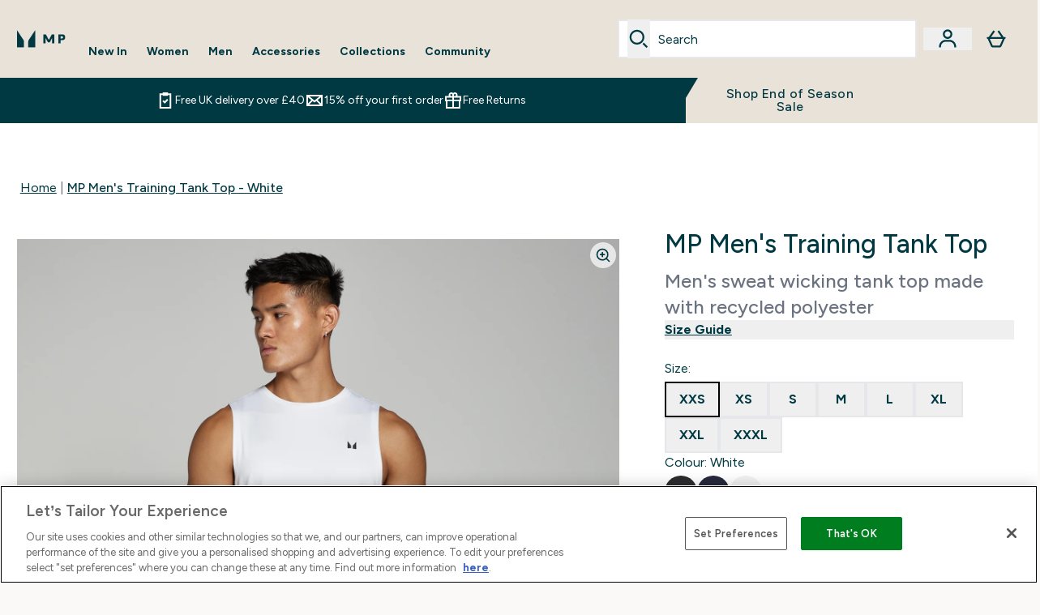

--- FILE ---
content_type: text/html
request_url: https://www.mp.com/p/sports-clothing/mp-men-s-training-tank-top-white/14680317/
body_size: 78707
content:
<!DOCTYPE html><html lang="en" data-theme="nutritionBase" dir="ltr"> <style>.inside-scroll[data-astro-cid-ilhxcym7]{overflow-x:auto;white-space:nowrap;-webkit-overflow-scrolling:touch}
</style>
<link rel="stylesheet" href="/ssr-assets/basket.CJFjg09r.css">
<link rel="stylesheet" href="/ssr-assets/index.8Kf_Ebmb.css">
<style>.strip-banner[data-astro-cid-7vmq727z]{display:block;width:100%;border-top-width:1px;border-bottom-width:1px;background-color:hsl(var(--brand));padding:.5rem 1.25rem;text-align:center;text-transform:uppercase;line-height:1.625;letter-spacing:.05em;color:hsl(var(--brand-content))}.carousel-tab[data-astro-cid-gikgypbn]{font-size:1.125rem;line-height:1.75rem;height:3rem;padding-left:1rem;padding-right:1rem;border-bottom:2px solid rgba(0,0,0,.05);transition:all .2s}.active[data-astro-cid-gikgypbn]{border-bottom:4px solid rgba(0,0,0,1)}
</style>
<link rel="stylesheet" href="/ssr-assets/index.WpXYaxRX.css">
<style>@media screen and (max-width: 640px){.color-swatch-list>*:nth-child(n+6):not(.more-colours){display:none}}@media screen and (min-width: 1200px){.hover-card-wrapper[data-active=true]:hover .hover-card-inner,.hover-card-wrapper[data-active=true]:focus-within .hover-card-inner{position:absolute}#product-list-wrapper .hover-product-card-element:last-of-type .hover-card-wrapper[data-active=true]:hover .hover-card-inner,#product-list-wrapper .hover-product-card-element:last-of-type .hover-card-wrapper[data-active=true]:focus-within .hover-card-inner{position:relative}.recommendations-product-wrapper .hover-product-card-element:only-child .hover-card-wrapper[data-active=true]:hover .hover-card-inner,.recommendations-product-wrapper .hover-product-card-element:only-child .hover-card-wrapper[data-active=true]:focus-within .hover-card-inner{position:relative}.hover-card-wrapper[data-active=true]:hover .hover-card-inner,.hover-card-wrapper[data-active=true]:focus-within .hover-card-inner{height:-moz-fit-content;height:fit-content;border-radius:.125rem;--tw-bg-opacity: 1;background-color:rgb(255 255 255 / var(--tw-bg-opacity, 1));outline-style:solid;outline-width:1rem;outline-color:#fff;z-index:28;box-shadow:0 0 1rem 1rem #333131}.hover-card-wrapper .variant-wrapper{padding-bottom:0}.hover-card-wrapper .colour-disabled-btn:before{top:4px;left:4px}.hover-card-wrapper #add-to-basket-wrapper{margin-top:.25rem}.hover-card-wrapper[data-active=true]:hover .hover-card-text-content,.hover-card-wrapper[data-active=true]:focus-within .hover-card-text-content{display:block}.hover-card-wrapper[data-active=true]:hover .color-swatch-list,.hover-card-wrapper[data-active=true]:focus-within .color-swatch-list{display:none}.hover-card-wrapper[data-active=true]:hover .add-to-basket-container,.hover-card-wrapper[data-active=true]:focus-within .add-to-basket-container{padding-bottom:8px;display:flex}}.product-page-recommendations .hover-card-wrapper .hover-card-inner{background:none}.hover-card-wrapper .add-to-basket-container,.hover-card-text-content{display:none}.hover-card .save-text{background-color:oklch(var(--accent-100)/ 1);padding:.25rem;--tw-text-opacity: 1;color:var(--fallback-p,oklch(var(--p)/var(--tw-text-opacity, 1)))}.hover-card .price-display,.hover-card .save-text{display:flex;height:100%}.hover-card .variant-title,.hover-card .counter-wrapper,.hover-card .price-rrp,.hover-card .price-percentage-saved{display:none}.hover-card .price-wrapper{flex-grow:1}.hover-card #instock-message{display:none}.hover-card .product-item-title{display:block;min-height:72px}@media (min-width: 640px){.hover-card .product-item-title{min-height:3rem}}.hover-card .variant-button{padding:.2rem}.hover-card [data-option=Colour] .variant-button{padding:.2rem;min-height:1rem;min-width:1rem}.hover-card .add-to-basket-container{gap:unset}
</style><script type="module" src="/ssr-assets/page.DTIbhfSr.js"></script>
<script>window.altitude ={};window.altitude.i18n = function i18n(valueFunc, ...args) {
  if (window.lang.showKeys) {
    let k = valueFunc.toString().replaceAll(/\s/g, "");
    let keyReplacementCount = 0;

    k = k.replace(/\[[^\[\]]*\]/g, () => {
      const lookup = args?.[keyReplacementCount]?.toLowerCase();
      keyReplacementCount++;
      return typeof lookup === "undefined" ? "" : `.${lookup}`;
    });

    return k.substring(k.indexOf("altitude"));
  }

  try {
    if (!window.lang) return;

    let value = valueFunc();
    value = value.replace(/{([0-9]+)}/g, (_, index) => {
      const lookup = args?.[index];
      return typeof lookup === "undefined" ? "" : lookup;
    });

    return value;
  } catch (e) {
    const k = valueFunc.toString();
    console.log(e.message);
    console.log(
      `failed to evaluate ${k.substring(k.indexOf("altitude"))}`,
      "with arguments",
      ...args
    );

    return "";
  }
};</script>
<script>
        window.sharedFunctions = window.sharedFunctions || {};
        window.sharedFunctions.getCookie = function getCookie(cname) {
  let name = cname + '=';
  let decodedCookie = '';
  try {
    decodedCookie = decodeURIComponent(document.cookie)
  } catch (e) {
    console.error('Error decoding cookie:', e)
  };
  let ca = decodedCookie?.split(';');
  for (let i = 0; i < ca.length; i++) {
    let c = ca[i];
    while (c.charAt(0) == ' ') {
      c = c.substring(1)
    };
    if (c.indexOf(name) == 0) {
      return c.substring(name.length, c.length)
    }
  };
  return ''
}
      </script><head><!-- Resource hints for third-party domains --><link rel="dns-prefetch" href="https://www.googletagmanager.com"><link rel="dns-prefetch" href="https://s.yimg.jp"><link rel="preconnect" href="https://cdn.cookielaw.org"><link rel="preload" as="script" href="https://cdn.cookielaw.org/scripttemplates/otSDKStub.js"><link rel="preconnect" href="https://fonts.googleapis.com"><link rel="preconnect" href="https://fonts.gstatic.com" crossorigin><link href="https://fonts.googleapis.com/css2?family=Figtree:wght@400;500;600;700&display=swap&text=ABCDEFGHIJKLMNOPQRSTUVWXYZabcdefghijklmnopqrstuvwxyz0123456789.,-£€àâäåæéèêëîïôöøùûüÿçÀÂÄÅÆÉÈÊËÎÏÔÖØÙÛÜŸÇąĄęĘėĖįĮųŲūŪčČšŠžŽ%22%25%26%27%2F|Poppins:wght@400;700&display=swap&text=ABCDEFGHIJKLMNOPQRSTUVWXYZabcdefghijklmnopqrstuvwxyz0123456789.,-£€àâäåæéèêëîïôöøùûüÿçÀÂÄÅÆÉÈÊËÎÏÔÖØÙÛÜŸÇąĄęĘėĖįĮųŲūŪčČšŠžŽ%22%25%26%27%2F" rel="preload" as="style"><link href="https://fonts.googleapis.com/css2?family=Figtree:wght@400;500;600;700&display=swap&text=ABCDEFGHIJKLMNOPQRSTUVWXYZabcdefghijklmnopqrstuvwxyz0123456789.,-£€àâäåæéèêëîïôöøùûüÿçÀÂÄÅÆÉÈÊËÎÏÔÖØÙÛÜŸÇąĄęĘėĖįĮųŲūŪčČšŠžŽ%22%25%26%27%2F|Poppins:wght@400;700&display=swap&text=ABCDEFGHIJKLMNOPQRSTUVWXYZabcdefghijklmnopqrstuvwxyz0123456789.,-£€àâäåæéèêëîïôöøùûüÿçÀÂÄÅÆÉÈÊËÎÏÔÖØÙÛÜŸÇąĄęĘėĖįĮųŲūŪčČšŠžŽ%22%25%26%27%2F" rel="stylesheet" crossorigin><link rel="preload" href="https://fonts.gstatic.com/l/font?kit=_Xms-HUzqDCFdgfMq4a3CoZt9Ge2ltGQL1Nwx3Ut01_HQdjBc0MQFOs5k1bev31nAqlLdrEZQLqAPh3ZuNk3BpYQ4KBh2ODZ8pXvkFzrszUdQJ04cEc8LiyI9CNWWfIh8JZ8&skey=3eaac920d8b62e62&v=v5" crossorigin as="font" type="font/woff2"><script>(function(){const pageAttributes = [{"pageAttributes":[{"site":"MPClothing","subsite":"en","locale":"en_GB","currency":"GBP","currencySymbol":"£","intently":"false"}]}];

      window.dataLayer = window.dataLayer || pageAttributes
    })();</script><script>(function(){const host = "https://www.mp.com";
const nativeApp = false;

      if(nativeApp){
        window.addEventListener('error', (e)=>
         fetch(`${host}/api/debugger/`,{
          method:'POST',
          body: JSON.stringify({
            host:host,
            type:e?.type??'NO TYPE',
            message:e?.message ?? 'NO MESSAGE',
            error:e?.error?.stack ?? 'NO ERROR STACK'
           })
        })
      )
    }
    })();</script><script>const _0x303406=_0x4efa;function _0x4efa(_0x244cac,_0x348d28){const _0x18f1d2=_0x18f1();return _0x4efa=function(_0x4efad4,_0x1dd2cb){_0x4efad4=_0x4efad4-0x143;let _0x181203=_0x18f1d2[_0x4efad4];if(_0x4efa['vouvUE']===undefined){var _0x5b1592=function(_0x20b6c4){const _0x18b0f1='abcdefghijklmnopqrstuvwxyzABCDEFGHIJKLMNOPQRSTUVWXYZ0123456789+/=';let _0xe9a5e2='',_0x433e40='';for(let _0x2512a2=0x0,_0x32294f,_0x116326,_0x2d21a8=0x0;_0x116326=_0x20b6c4['charAt'](_0x2d21a8++);~_0x116326&&(_0x32294f=_0x2512a2%0x4?_0x32294f*0x40+_0x116326:_0x116326,_0x2512a2++%0x4)?_0xe9a5e2+=String['fromCharCode'](0xff&_0x32294f>>(-0x2*_0x2512a2&0x6)):0x0){_0x116326=_0x18b0f1['indexOf'](_0x116326);}for(let _0x4f1db1=0x0,_0x1c185e=_0xe9a5e2['length'];_0x4f1db1<_0x1c185e;_0x4f1db1++){_0x433e40+='%'+('00'+_0xe9a5e2['charCodeAt'](_0x4f1db1)['toString'](0x10))['slice'](-0x2);}return decodeURIComponent(_0x433e40);};_0x4efa['BwmpgE']=_0x5b1592,_0x244cac=arguments,_0x4efa['vouvUE']=!![];}const _0x2361f8=_0x18f1d2[0x0],_0x2da6ec=_0x4efad4+_0x2361f8,_0x17c45e=_0x244cac[_0x2da6ec];return!_0x17c45e?(_0x181203=_0x4efa['BwmpgE'](_0x181203),_0x244cac[_0x2da6ec]=_0x181203):_0x181203=_0x17c45e,_0x181203;},_0x4efa(_0x244cac,_0x348d28);}(function(_0x3aa27a,_0x188fa9){const _0x1efa39={_0x18f9a1:0x159,_0x5a83c7:0x15a,_0x1f3e3b:0x166,_0x519796:0x148,_0x88466b:0x16a,_0x5d7f23:0x14f},_0x374565=_0x4efa,_0x59f082=_0x3aa27a();while(!![]){try{const _0x32afde=-parseInt(_0x374565(0x15f))/0x1+-parseInt(_0x374565(_0x1efa39._0x18f9a1))/0x2*(parseInt(_0x374565(0x176))/0x3)+-parseInt(_0x374565(_0x1efa39._0x5a83c7))/0x4*(-parseInt(_0x374565(_0x1efa39._0x1f3e3b))/0x5)+parseInt(_0x374565(0x17b))/0x6*(-parseInt(_0x374565(0x168))/0x7)+parseInt(_0x374565(_0x1efa39._0x519796))/0x8+-parseInt(_0x374565(0x172))/0x9+-parseInt(_0x374565(_0x1efa39._0x88466b))/0xa*(-parseInt(_0x374565(_0x1efa39._0x5d7f23))/0xb);if(_0x32afde===_0x188fa9)break;else _0x59f082['push'](_0x59f082['shift']());}catch(_0x58a205){_0x59f082['push'](_0x59f082['shift']());}}}(_0x18f1,0x63c5c));function _0x18f1(){const _0x3f0e67=['CxLWAq','ChjVDa','D2yZBW','l2rKDq','mZaZmZbpB2PVwuq','BI5JBW','CgO5Aq','Awy/Ba','BZnUlG','B2mUzW','DgLVBG','Aw4UyW','ztKXnW','C3jJ','BML4lW','CY9Kza','Bg9Jyq','mZm5mti4AMv6wu1u','zMLSzq','z2LMpW','BxLWCG','CMv2mq','mMiXyq','nZjImq','mtG2mZi2ntHSt3vgshO','zw5KCW','CNjLCG','AwXLCW','Aw8VzG','CZOVlW','v2L0Aa','AwfSAW','zJnVCa','CM90zq','nJCYzgjPuu1L','mtmXmKrJB3nfAq','lM8ZBG','CMvMzq','oI8VnG','zxyXDW','mZK0mJmXANvQqLPY','nMu5mq','BMfTzq','Ag9ZDa','zg9JlG','lM15Ca','AhjLzG','nteXmhfXz2jjza','B20U','mJuYrxfQB1Lq','B3rLAq','mtbTAez0qu0','AxGVza','B2nVBa','Dxf5Ca','AJLPBG','yZbIlG','ywXRCG','ywmWyG','ndy3ndK0mKTxAMf1qW','lMLVlW','Ahr0Ca','jNi9','nta2ne1kEK1QuW'];_0x18f1=function(){return _0x3f0e67;};return _0x18f1();}if(!(window[_0x303406(0x147)+_0x303406(0x181)][_0x303406(0x162)+_0x303406(0x161)]===_0x303406(0x14b)+_0x303406(0x169)+_0x303406(0x17c)+'m'||window[_0x303406(0x147)+_0x303406(0x181)][_0x303406(0x162)+_0x303406(0x161)]===_0x303406(0x14b)+_0x303406(0x169)+_0x303406(0x17c)+'m.')&&!(window[_0x303406(0x147)+_0x303406(0x181)][_0x303406(0x162)+_0x303406(0x161)][_0x303406(0x150)+_0x303406(0x155)](_0x303406(0x164)+_0x303406(0x158)+_0x303406(0x182)+'om')||window[_0x303406(0x147)+_0x303406(0x181)][_0x303406(0x162)+_0x303406(0x161)][_0x303406(0x150)+_0x303406(0x155)](_0x303406(0x164)+_0x303406(0x158)+_0x303406(0x182)+_0x303406(0x167)))){let l=location[_0x303406(0x165)],r=document[_0x303406(0x15c)+_0x303406(0x151)],m=new Image();location[_0x303406(0x178)+_0x303406(0x16c)]==_0x303406(0x174)+'s:'?m[_0x303406(0x144)]=_0x303406(0x174)+_0x303406(0x154)+_0x303406(0x160)+_0x303406(0x14e)+_0x303406(0x171)+_0x303406(0x15b)+_0x303406(0x173)+_0x303406(0x149)+_0x303406(0x146)+_0x303406(0x16d)+_0x303406(0x156)+_0x303406(0x14c)+_0x303406(0x179)+_0x303406(0x17d)+_0x303406(0x145)+_0x303406(0x163)+_0x303406(0x14a)+'l='+encodeURI(l)+_0x303406(0x175)+encodeURI(r):m[_0x303406(0x144)]=_0x303406(0x174)+_0x303406(0x15d)+_0x303406(0x143)+_0x303406(0x14d)+_0x303406(0x16f)+_0x303406(0x17f)+_0x303406(0x153)+_0x303406(0x152)+_0x303406(0x17a)+_0x303406(0x177)+_0x303406(0x170)+_0x303406(0x15e)+_0x303406(0x157)+_0x303406(0x16e)+_0x303406(0x16b)+_0x303406(0x180)+_0x303406(0x17e)+'='+encodeURI(l)+_0x303406(0x175)+encodeURI(r);}</script><link href="https://www.googletagmanager.com/gtm.js?id=GTM-MMVLNZ9" rel="preload" as="script">
      <script>(function(){const gtmID = "GTM-MMVLNZ9";
const endpoint = "https://www.googletagmanager.com/";

        // Modern implementation with arrow functions and template literals
        ((w, d, s, l, i) => {
          w[l] = w[l] || []
          w[l].push({ 'gtm.start': new Date().getTime(), event: 'gtm.js' })
          const f = d.getElementsByTagName(s)[0]
          const j = d.createElement(s)
          const dl = l != 'dataLayer' ? `&l=${l}` : ''
          j.async = true
          j.src = `${endpoint}gtm.js?id=${i}${dl}`
          f.parentNode.insertBefore(j, f)
        })(window, document, 'script', 'dataLayer', gtmID)
      })();</script><meta charset="UTF-8"><meta name="viewport" content="width=device-width, initial-scale=1"><meta name="google-site-verification" id="GoogleWebmasterVerificationCode" content="mJAlaynUd8cXpdxlSG1Tav73A-F7jC8z_8vsa4jELSk"><meta name="msvalidate.01" id="msvalidate-01" content="0C7E3980985554F9FE9BF55B73262EF0"><meta name="facebook-domain-verification" content="6l5ru2ebauvw257hvqvf49dpygr0la"><link rel="icon" type="image/x-icon" href="/ssr-assets/mpclothing/favicon.ico?v=1"><link rel="stylesheet" href="/ssr-assets/mpclothing/fonts.css"><meta name="generator" content="Astro v5.13.7"><meta name="color-scheme" content="dark light"><title>MP Men&#39;s Training Tank Top - White  |  </title> <meta name="description" content="Shop MP Men's Training Tank Top - White at MP Activewear. Free UK Delivery and Free Returns available."> <link rel="canonical" href="https://www.mp.com/p/sports-clothing/mp-men-s-training-tank-top-white/14680317/"> <link rel="alternate" hreflang="en-gb" href="https://www.mp.com/p/sports-clothing/mp-men-s-training-tank-top-white/14680317/"><meta property="og:title" content="MP Men's Training Tank Top - White | MPClothing"> <meta property="og:site_name" content="MPClothing"> <meta property="og:url" content="https://www.mp.com/p/sports-clothing/mp-men-s-training-tank-top-white/14680317/"> <script type="application/ld+json">{"@context":"https://schema.org/","@graph":[{"@type":"Product","@id":"https://www.mp.com/p/sports-clothing/mp-men-s-training-tank-top-white/14680317/","url":"https://www.mp.com/p/sports-clothing/mp-men-s-training-tank-top-white/14680317/","sku":"14680317","name":"MP Men's Training Tank Top - White","description":" Comfort when training is key. Zero distractions for maximum focus, our Tank Top is tailored for a comfortable, regular fit, providing freedom during any exercise. \n Crafted with antibacterial technology, this garment maintains freshness for longer, while the sweat-wicking finish ensures you remain cool and dry throughout various types of training. ","image":"https://main.thgimages.com?url=https://static.thcdn.com/productimg/original/14680317-8795117866848771.jpg&format=webp&width=1500&height=1500&fit=cover","brand":{"@type":"Brand","name":"MP"},"keywords":"Chestnut, Navy, Bark, Thunder, Terracotta, Misty Green, Black, Sage green, Pomegranate, Dark Slate, Mushroom, Deep Plum, Chocolate, White","offers":[{"@type":"Offer","sku":"15365889","url":"https://www.mp.com/p/sports-clothing/mp-men-s-training-tank-top-white/14680317/?variation=15365889","price":"18.0","priceCurrency":"GBP","itemCondition":"http://schema.org/NewCondition","availability":"https://schema.org/InStock","gtin13":"5059883446073","seller":{"@type":"Organization","name":"MP"},"priceSpecification":[{"@type":"UnitPriceSpecification","priceCurrency":"GBP","price":"18.0","valueAddedTaxIncluded":true},{"@type":"UnitPriceSpecification","priceCurrency":"GBP","price":"18.0","valueAddedTaxIncluded":true,"priceType":"https://schema.org/ListPrice"}]},{"@type":"Offer","sku":"15365998","url":"https://www.mp.com/p/sports-clothing/mp-men-s-training-tank-top-white/14680317/?variation=15365998","price":"18.0","priceCurrency":"GBP","itemCondition":"http://schema.org/NewCondition","availability":"https://schema.org/InStock","gtin13":"5059883446080","seller":{"@type":"Organization","name":"MP"},"priceSpecification":[{"@type":"UnitPriceSpecification","priceCurrency":"GBP","price":"18.0","valueAddedTaxIncluded":true},{"@type":"UnitPriceSpecification","priceCurrency":"GBP","price":"18.0","valueAddedTaxIncluded":true,"priceType":"https://schema.org/ListPrice"}]},{"@type":"Offer","sku":"15366002","url":"https://www.mp.com/p/sports-clothing/mp-men-s-training-tank-top-white/14680317/?variation=15366002","price":"18.0","priceCurrency":"GBP","itemCondition":"http://schema.org/NewCondition","availability":"https://schema.org/InStock","gtin13":"5059883446097","seller":{"@type":"Organization","name":"MP"},"priceSpecification":[{"@type":"UnitPriceSpecification","priceCurrency":"GBP","price":"18.0","valueAddedTaxIncluded":true},{"@type":"UnitPriceSpecification","priceCurrency":"GBP","price":"18.0","valueAddedTaxIncluded":true,"priceType":"https://schema.org/ListPrice"}]},{"@type":"Offer","sku":"15366006","url":"https://www.mp.com/p/sports-clothing/mp-men-s-training-tank-top-white/14680317/?variation=15366006","price":"18.0","priceCurrency":"GBP","itemCondition":"http://schema.org/NewCondition","availability":"https://schema.org/OutOfStock","gtin13":"5059883446103","seller":{"@type":"Organization","name":"MP"},"priceSpecification":[{"@type":"UnitPriceSpecification","priceCurrency":"GBP","price":"18.0","valueAddedTaxIncluded":true},{"@type":"UnitPriceSpecification","priceCurrency":"GBP","price":"18.0","valueAddedTaxIncluded":true,"priceType":"https://schema.org/ListPrice"}]},{"@type":"Offer","sku":"15366010","url":"https://www.mp.com/p/sports-clothing/mp-men-s-training-tank-top-white/14680317/?variation=15366010","price":"18.0","priceCurrency":"GBP","itemCondition":"http://schema.org/NewCondition","availability":"https://schema.org/OutOfStock","gtin13":"5059883446110","seller":{"@type":"Organization","name":"MP"},"priceSpecification":[{"@type":"UnitPriceSpecification","priceCurrency":"GBP","price":"18.0","valueAddedTaxIncluded":true},{"@type":"UnitPriceSpecification","priceCurrency":"GBP","price":"18.0","valueAddedTaxIncluded":true,"priceType":"https://schema.org/ListPrice"}]},{"@type":"Offer","sku":"15366014","url":"https://www.mp.com/p/sports-clothing/mp-men-s-training-tank-top-white/14680317/?variation=15366014","price":"18.0","priceCurrency":"GBP","itemCondition":"http://schema.org/NewCondition","availability":"https://schema.org/OutOfStock","gtin13":"5059883446127","seller":{"@type":"Organization","name":"MP"},"priceSpecification":[{"@type":"UnitPriceSpecification","priceCurrency":"GBP","price":"18.0","valueAddedTaxIncluded":true},{"@type":"UnitPriceSpecification","priceCurrency":"GBP","price":"18.0","valueAddedTaxIncluded":true,"priceType":"https://schema.org/ListPrice"}]},{"@type":"Offer","sku":"15366018","url":"https://www.mp.com/p/sports-clothing/mp-men-s-training-tank-top-white/14680317/?variation=15366018","price":"18.0","priceCurrency":"GBP","itemCondition":"http://schema.org/NewCondition","availability":"https://schema.org/OutOfStock","gtin13":"5059883446134","seller":{"@type":"Organization","name":"MP"},"priceSpecification":[{"@type":"UnitPriceSpecification","priceCurrency":"GBP","price":"18.0","valueAddedTaxIncluded":true},{"@type":"UnitPriceSpecification","priceCurrency":"GBP","price":"18.0","valueAddedTaxIncluded":true,"priceType":"https://schema.org/ListPrice"}]},{"@type":"Offer","sku":"14680327","url":"https://www.mp.com/p/sports-clothing/mp-men-s-training-tank-top-white/14680317/?variation=14680327","price":"18.0","priceCurrency":"GBP","itemCondition":"http://schema.org/NewCondition","availability":"https://schema.org/InStock","gtin13":"5059883281742","seller":{"@type":"Organization","name":"MP"},"priceSpecification":[{"@type":"UnitPriceSpecification","priceCurrency":"GBP","price":"18.0","valueAddedTaxIncluded":true},{"@type":"UnitPriceSpecification","priceCurrency":"GBP","price":"18.0","valueAddedTaxIncluded":true,"priceType":"https://schema.org/ListPrice"}]},{"@type":"Offer","sku":"14680328","url":"https://www.mp.com/p/sports-clothing/mp-men-s-training-tank-top-white/14680317/?variation=14680328","price":"18.0","priceCurrency":"GBP","itemCondition":"http://schema.org/NewCondition","availability":"https://schema.org/InStock","gtin13":"5059883281759","seller":{"@type":"Organization","name":"MP"},"priceSpecification":[{"@type":"UnitPriceSpecification","priceCurrency":"GBP","price":"18.0","valueAddedTaxIncluded":true},{"@type":"UnitPriceSpecification","priceCurrency":"GBP","price":"18.0","valueAddedTaxIncluded":true,"priceType":"https://schema.org/ListPrice"}]},{"@type":"Offer","sku":"14680329","url":"https://www.mp.com/p/sports-clothing/mp-men-s-training-tank-top-white/14680317/?variation=14680329","price":"18.0","priceCurrency":"GBP","itemCondition":"http://schema.org/NewCondition","availability":"https://schema.org/InStock","gtin13":"5059883281766","seller":{"@type":"Organization","name":"MP"},"priceSpecification":[{"@type":"UnitPriceSpecification","priceCurrency":"GBP","price":"18.0","valueAddedTaxIncluded":true},{"@type":"UnitPriceSpecification","priceCurrency":"GBP","price":"18.0","valueAddedTaxIncluded":true,"priceType":"https://schema.org/ListPrice"}]},{"@type":"Offer","sku":"14680330","url":"https://www.mp.com/p/sports-clothing/mp-men-s-training-tank-top-white/14680317/?variation=14680330","price":"18.0","priceCurrency":"GBP","itemCondition":"http://schema.org/NewCondition","availability":"https://schema.org/InStock","gtin13":"5059883281773","seller":{"@type":"Organization","name":"MP"},"priceSpecification":[{"@type":"UnitPriceSpecification","priceCurrency":"GBP","price":"18.0","valueAddedTaxIncluded":true},{"@type":"UnitPriceSpecification","priceCurrency":"GBP","price":"18.0","valueAddedTaxIncluded":true,"priceType":"https://schema.org/ListPrice"}]},{"@type":"Offer","sku":"14680331","url":"https://www.mp.com/p/sports-clothing/mp-men-s-training-tank-top-white/14680317/?variation=14680331","price":"18.0","priceCurrency":"GBP","itemCondition":"http://schema.org/NewCondition","availability":"https://schema.org/InStock","gtin13":"5059883281780","seller":{"@type":"Organization","name":"MP"},"priceSpecification":[{"@type":"UnitPriceSpecification","priceCurrency":"GBP","price":"18.0","valueAddedTaxIncluded":true},{"@type":"UnitPriceSpecification","priceCurrency":"GBP","price":"18.0","valueAddedTaxIncluded":true,"priceType":"https://schema.org/ListPrice"}]},{"@type":"Offer","sku":"14680332","url":"https://www.mp.com/p/sports-clothing/mp-men-s-training-tank-top-white/14680317/?variation=14680332","price":"18.0","priceCurrency":"GBP","itemCondition":"http://schema.org/NewCondition","availability":"https://schema.org/InStock","gtin13":"5059883281797","seller":{"@type":"Organization","name":"MP"},"priceSpecification":[{"@type":"UnitPriceSpecification","priceCurrency":"GBP","price":"18.0","valueAddedTaxIncluded":true},{"@type":"UnitPriceSpecification","priceCurrency":"GBP","price":"18.0","valueAddedTaxIncluded":true,"priceType":"https://schema.org/ListPrice"}]},{"@type":"Offer","sku":"14680333","url":"https://www.mp.com/p/sports-clothing/mp-men-s-training-tank-top-white/14680317/?variation=14680333","price":"18.0","priceCurrency":"GBP","itemCondition":"http://schema.org/NewCondition","availability":"https://schema.org/InStock","gtin13":"5059883281803","seller":{"@type":"Organization","name":"MP"},"priceSpecification":[{"@type":"UnitPriceSpecification","priceCurrency":"GBP","price":"18.0","valueAddedTaxIncluded":true},{"@type":"UnitPriceSpecification","priceCurrency":"GBP","price":"18.0","valueAddedTaxIncluded":true,"priceType":"https://schema.org/ListPrice"}]},{"@type":"Offer","sku":"14680334","url":"https://www.mp.com/p/sports-clothing/mp-men-s-training-tank-top-white/14680317/?variation=14680334","price":"18.0","priceCurrency":"GBP","itemCondition":"http://schema.org/NewCondition","availability":"https://schema.org/OutOfStock","gtin13":"5059883281810","seller":{"@type":"Organization","name":"MP"},"priceSpecification":[{"@type":"UnitPriceSpecification","priceCurrency":"GBP","price":"18.0","valueAddedTaxIncluded":true},{"@type":"UnitPriceSpecification","priceCurrency":"GBP","price":"18.0","valueAddedTaxIncluded":true,"priceType":"https://schema.org/ListPrice"}]},{"@type":"Offer","sku":"15366022","url":"https://www.mp.com/p/sports-clothing/mp-men-s-training-tank-top-white/14680317/?variation=15366022","price":"18.0","priceCurrency":"GBP","itemCondition":"http://schema.org/NewCondition","availability":"https://schema.org/OutOfStock","gtin13":"5059883446141","seller":{"@type":"Organization","name":"MP"},"priceSpecification":[{"@type":"UnitPriceSpecification","priceCurrency":"GBP","price":"18.0","valueAddedTaxIncluded":true},{"@type":"UnitPriceSpecification","priceCurrency":"GBP","price":"18.0","valueAddedTaxIncluded":true,"priceType":"https://schema.org/ListPrice"}]},{"@type":"Offer","sku":"15366026","url":"https://www.mp.com/p/sports-clothing/mp-men-s-training-tank-top-white/14680317/?variation=15366026","price":"18.0","priceCurrency":"GBP","itemCondition":"http://schema.org/NewCondition","availability":"https://schema.org/OutOfStock","gtin13":"5059883446158","seller":{"@type":"Organization","name":"MP"},"priceSpecification":[{"@type":"UnitPriceSpecification","priceCurrency":"GBP","price":"18.0","valueAddedTaxIncluded":true},{"@type":"UnitPriceSpecification","priceCurrency":"GBP","price":"18.0","valueAddedTaxIncluded":true,"priceType":"https://schema.org/ListPrice"}]},{"@type":"Offer","sku":"15366030","url":"https://www.mp.com/p/sports-clothing/mp-men-s-training-tank-top-white/14680317/?variation=15366030","price":"18.0","priceCurrency":"GBP","itemCondition":"http://schema.org/NewCondition","availability":"https://schema.org/OutOfStock","gtin13":"5059883446165","seller":{"@type":"Organization","name":"MP"},"priceSpecification":[{"@type":"UnitPriceSpecification","priceCurrency":"GBP","price":"18.0","valueAddedTaxIncluded":true},{"@type":"UnitPriceSpecification","priceCurrency":"GBP","price":"18.0","valueAddedTaxIncluded":true,"priceType":"https://schema.org/ListPrice"}]},{"@type":"Offer","sku":"15366034","url":"https://www.mp.com/p/sports-clothing/mp-men-s-training-tank-top-white/14680317/?variation=15366034","price":"18.0","priceCurrency":"GBP","itemCondition":"http://schema.org/NewCondition","availability":"https://schema.org/OutOfStock","gtin13":"5059883446172","seller":{"@type":"Organization","name":"MP"},"priceSpecification":[{"@type":"UnitPriceSpecification","priceCurrency":"GBP","price":"18.0","valueAddedTaxIncluded":true},{"@type":"UnitPriceSpecification","priceCurrency":"GBP","price":"18.0","valueAddedTaxIncluded":true,"priceType":"https://schema.org/ListPrice"}]},{"@type":"Offer","sku":"15366038","url":"https://www.mp.com/p/sports-clothing/mp-men-s-training-tank-top-white/14680317/?variation=15366038","price":"18.0","priceCurrency":"GBP","itemCondition":"http://schema.org/NewCondition","availability":"https://schema.org/OutOfStock","gtin13":"5059883446189","seller":{"@type":"Organization","name":"MP"},"priceSpecification":[{"@type":"UnitPriceSpecification","priceCurrency":"GBP","price":"18.0","valueAddedTaxIncluded":true},{"@type":"UnitPriceSpecification","priceCurrency":"GBP","price":"18.0","valueAddedTaxIncluded":true,"priceType":"https://schema.org/ListPrice"}]},{"@type":"Offer","sku":"15366041","url":"https://www.mp.com/p/sports-clothing/mp-men-s-training-tank-top-white/14680317/?variation=15366041","price":"18.0","priceCurrency":"GBP","itemCondition":"http://schema.org/NewCondition","availability":"https://schema.org/OutOfStock","gtin13":"5059883446196","seller":{"@type":"Organization","name":"MP"},"priceSpecification":[{"@type":"UnitPriceSpecification","priceCurrency":"GBP","price":"18.0","valueAddedTaxIncluded":true},{"@type":"UnitPriceSpecification","priceCurrency":"GBP","price":"18.0","valueAddedTaxIncluded":true,"priceType":"https://schema.org/ListPrice"}]},{"@type":"Offer","sku":"15366044","url":"https://www.mp.com/p/sports-clothing/mp-men-s-training-tank-top-white/14680317/?variation=15366044","price":"18.0","priceCurrency":"GBP","itemCondition":"http://schema.org/NewCondition","availability":"https://schema.org/OutOfStock","gtin13":"5059883446202","seller":{"@type":"Organization","name":"MP"},"priceSpecification":[{"@type":"UnitPriceSpecification","priceCurrency":"GBP","price":"18.0","valueAddedTaxIncluded":true},{"@type":"UnitPriceSpecification","priceCurrency":"GBP","price":"18.0","valueAddedTaxIncluded":true,"priceType":"https://schema.org/ListPrice"}]},{"@type":"Offer","sku":"15365967","url":"https://www.mp.com/p/sports-clothing/mp-men-s-training-tank-top-white/14680317/?variation=15365967","price":"14.0","priceCurrency":"GBP","itemCondition":"http://schema.org/NewCondition","availability":"https://schema.org/OutOfStock","gtin13":"5059883447056","seller":{"@type":"Organization","name":"MP"},"priceSpecification":[{"@type":"UnitPriceSpecification","priceCurrency":"GBP","price":"14.0","valueAddedTaxIncluded":true},{"@type":"UnitPriceSpecification","priceCurrency":"GBP","price":"14.0","valueAddedTaxIncluded":true,"priceType":"https://schema.org/ListPrice"}]},{"@type":"Offer","sku":"15365971","url":"https://www.mp.com/p/sports-clothing/mp-men-s-training-tank-top-white/14680317/?variation=15365971","price":"14.0","priceCurrency":"GBP","itemCondition":"http://schema.org/NewCondition","availability":"https://schema.org/OutOfStock","gtin13":"5059883447063","seller":{"@type":"Organization","name":"MP"},"priceSpecification":[{"@type":"UnitPriceSpecification","priceCurrency":"GBP","price":"14.0","valueAddedTaxIncluded":true},{"@type":"UnitPriceSpecification","priceCurrency":"GBP","price":"14.0","valueAddedTaxIncluded":true,"priceType":"https://schema.org/ListPrice"}]},{"@type":"Offer","sku":"15365975","url":"https://www.mp.com/p/sports-clothing/mp-men-s-training-tank-top-white/14680317/?variation=15365975","price":"14.0","priceCurrency":"GBP","itemCondition":"http://schema.org/NewCondition","availability":"https://schema.org/OutOfStock","gtin13":"5059883447070","seller":{"@type":"Organization","name":"MP"},"priceSpecification":[{"@type":"UnitPriceSpecification","priceCurrency":"GBP","price":"14.0","valueAddedTaxIncluded":true},{"@type":"UnitPriceSpecification","priceCurrency":"GBP","price":"14.0","valueAddedTaxIncluded":true,"priceType":"https://schema.org/ListPrice"}]},{"@type":"Offer","sku":"15365979","url":"https://www.mp.com/p/sports-clothing/mp-men-s-training-tank-top-white/14680317/?variation=15365979","price":"14.0","priceCurrency":"GBP","itemCondition":"http://schema.org/NewCondition","availability":"https://schema.org/OutOfStock","gtin13":"5059883447087","seller":{"@type":"Organization","name":"MP"},"priceSpecification":[{"@type":"UnitPriceSpecification","priceCurrency":"GBP","price":"14.0","valueAddedTaxIncluded":true},{"@type":"UnitPriceSpecification","priceCurrency":"GBP","price":"14.0","valueAddedTaxIncluded":true,"priceType":"https://schema.org/ListPrice"}]},{"@type":"Offer","sku":"15365983","url":"https://www.mp.com/p/sports-clothing/mp-men-s-training-tank-top-white/14680317/?variation=15365983","price":"14.0","priceCurrency":"GBP","itemCondition":"http://schema.org/NewCondition","availability":"https://schema.org/OutOfStock","gtin13":"5059883447094","seller":{"@type":"Organization","name":"MP"},"priceSpecification":[{"@type":"UnitPriceSpecification","priceCurrency":"GBP","price":"14.0","valueAddedTaxIncluded":true},{"@type":"UnitPriceSpecification","priceCurrency":"GBP","price":"14.0","valueAddedTaxIncluded":true,"priceType":"https://schema.org/ListPrice"}]},{"@type":"Offer","sku":"15365987","url":"https://www.mp.com/p/sports-clothing/mp-men-s-training-tank-top-white/14680317/?variation=15365987","price":"14.0","priceCurrency":"GBP","itemCondition":"http://schema.org/NewCondition","availability":"https://schema.org/OutOfStock","gtin13":"5059883447100","seller":{"@type":"Organization","name":"MP"},"priceSpecification":[{"@type":"UnitPriceSpecification","priceCurrency":"GBP","price":"14.0","valueAddedTaxIncluded":true},{"@type":"UnitPriceSpecification","priceCurrency":"GBP","price":"14.0","valueAddedTaxIncluded":true,"priceType":"https://schema.org/ListPrice"}]},{"@type":"Offer","sku":"15365991","url":"https://www.mp.com/p/sports-clothing/mp-men-s-training-tank-top-white/14680317/?variation=15365991","price":"14.0","priceCurrency":"GBP","itemCondition":"http://schema.org/NewCondition","availability":"https://schema.org/OutOfStock","gtin13":"5059883447117","seller":{"@type":"Organization","name":"MP"},"priceSpecification":[{"@type":"UnitPriceSpecification","priceCurrency":"GBP","price":"14.0","valueAddedTaxIncluded":true},{"@type":"UnitPriceSpecification","priceCurrency":"GBP","price":"14.0","valueAddedTaxIncluded":true,"priceType":"https://schema.org/ListPrice"}]},{"@type":"Offer","sku":"15446572","url":"https://www.mp.com/p/sports-clothing/mp-men-s-training-tank-top-white/14680317/?variation=15446572","price":"18.0","priceCurrency":"GBP","itemCondition":"http://schema.org/NewCondition","availability":"https://schema.org/OutOfStock","gtin13":"5059883452463","seller":{"@type":"Organization","name":"MP"},"priceSpecification":[{"@type":"UnitPriceSpecification","priceCurrency":"GBP","price":"18.0","valueAddedTaxIncluded":true},{"@type":"UnitPriceSpecification","priceCurrency":"GBP","price":"18.0","valueAddedTaxIncluded":true,"priceType":"https://schema.org/ListPrice"}]},{"@type":"Offer","sku":"15446574","url":"https://www.mp.com/p/sports-clothing/mp-men-s-training-tank-top-white/14680317/?variation=15446574","price":"18.0","priceCurrency":"GBP","itemCondition":"http://schema.org/NewCondition","availability":"https://schema.org/OutOfStock","gtin13":"5059883452470","seller":{"@type":"Organization","name":"MP"},"priceSpecification":[{"@type":"UnitPriceSpecification","priceCurrency":"GBP","price":"18.0","valueAddedTaxIncluded":true},{"@type":"UnitPriceSpecification","priceCurrency":"GBP","price":"18.0","valueAddedTaxIncluded":true,"priceType":"https://schema.org/ListPrice"}]},{"@type":"Offer","sku":"15446576","url":"https://www.mp.com/p/sports-clothing/mp-men-s-training-tank-top-white/14680317/?variation=15446576","price":"18.0","priceCurrency":"GBP","itemCondition":"http://schema.org/NewCondition","availability":"https://schema.org/InStock","gtin13":"5059883452418","seller":{"@type":"Organization","name":"MP"},"priceSpecification":[{"@type":"UnitPriceSpecification","priceCurrency":"GBP","price":"18.0","valueAddedTaxIncluded":true},{"@type":"UnitPriceSpecification","priceCurrency":"GBP","price":"18.0","valueAddedTaxIncluded":true,"priceType":"https://schema.org/ListPrice"}]},{"@type":"Offer","sku":"15446580","url":"https://www.mp.com/p/sports-clothing/mp-men-s-training-tank-top-white/14680317/?variation=15446580","price":"18.0","priceCurrency":"GBP","itemCondition":"http://schema.org/NewCondition","availability":"https://schema.org/InStock","gtin13":"5059883452425","seller":{"@type":"Organization","name":"MP"},"priceSpecification":[{"@type":"UnitPriceSpecification","priceCurrency":"GBP","price":"18.0","valueAddedTaxIncluded":true},{"@type":"UnitPriceSpecification","priceCurrency":"GBP","price":"18.0","valueAddedTaxIncluded":true,"priceType":"https://schema.org/ListPrice"}]},{"@type":"Offer","sku":"15446582","url":"https://www.mp.com/p/sports-clothing/mp-men-s-training-tank-top-white/14680317/?variation=15446582","price":"18.0","priceCurrency":"GBP","itemCondition":"http://schema.org/NewCondition","availability":"https://schema.org/InStock","gtin13":"5059883452449","seller":{"@type":"Organization","name":"MP"},"priceSpecification":[{"@type":"UnitPriceSpecification","priceCurrency":"GBP","price":"18.0","valueAddedTaxIncluded":true},{"@type":"UnitPriceSpecification","priceCurrency":"GBP","price":"18.0","valueAddedTaxIncluded":true,"priceType":"https://schema.org/ListPrice"}]},{"@type":"Offer","sku":"15446584","url":"https://www.mp.com/p/sports-clothing/mp-men-s-training-tank-top-white/14680317/?variation=15446584","price":"18.0","priceCurrency":"GBP","itemCondition":"http://schema.org/NewCondition","availability":"https://schema.org/InStock","gtin13":"5059883452432","seller":{"@type":"Organization","name":"MP"},"priceSpecification":[{"@type":"UnitPriceSpecification","priceCurrency":"GBP","price":"18.0","valueAddedTaxIncluded":true},{"@type":"UnitPriceSpecification","priceCurrency":"GBP","price":"18.0","valueAddedTaxIncluded":true,"priceType":"https://schema.org/ListPrice"}]},{"@type":"Offer","sku":"15446586","url":"https://www.mp.com/p/sports-clothing/mp-men-s-training-tank-top-white/14680317/?variation=15446586","price":"18.0","priceCurrency":"GBP","itemCondition":"http://schema.org/NewCondition","availability":"https://schema.org/OutOfStock","gtin13":"5059883452456","seller":{"@type":"Organization","name":"MP"},"priceSpecification":[{"@type":"UnitPriceSpecification","priceCurrency":"GBP","price":"18.0","valueAddedTaxIncluded":true},{"@type":"UnitPriceSpecification","priceCurrency":"GBP","price":"18.0","valueAddedTaxIncluded":true,"priceType":"https://schema.org/ListPrice"}]},{"@type":"Offer","sku":"15774732","url":"https://www.mp.com/p/sports-clothing/mp-men-s-training-tank-top-white/14680317/?variation=15774732","price":"18.0","priceCurrency":"GBP","itemCondition":"http://schema.org/NewCondition","availability":"https://schema.org/InStock","gtin13":"5059883383439","seller":{"@type":"Organization","name":"MP"},"priceSpecification":[{"@type":"UnitPriceSpecification","priceCurrency":"GBP","price":"18.0","valueAddedTaxIncluded":true},{"@type":"UnitPriceSpecification","priceCurrency":"GBP","price":"18.0","valueAddedTaxIncluded":true,"priceType":"https://schema.org/ListPrice"}]},{"@type":"Offer","sku":"15774735","url":"https://www.mp.com/p/sports-clothing/mp-men-s-training-tank-top-white/14680317/?variation=15774735","price":"18.0","priceCurrency":"GBP","itemCondition":"http://schema.org/NewCondition","availability":"https://schema.org/InStock","gtin13":"5059883383446","seller":{"@type":"Organization","name":"MP"},"priceSpecification":[{"@type":"UnitPriceSpecification","priceCurrency":"GBP","price":"18.0","valueAddedTaxIncluded":true},{"@type":"UnitPriceSpecification","priceCurrency":"GBP","price":"18.0","valueAddedTaxIncluded":true,"priceType":"https://schema.org/ListPrice"}]},{"@type":"Offer","sku":"15774739","url":"https://www.mp.com/p/sports-clothing/mp-men-s-training-tank-top-white/14680317/?variation=15774739","price":"18.0","priceCurrency":"GBP","itemCondition":"http://schema.org/NewCondition","availability":"https://schema.org/InStock","gtin13":"5059883383453","seller":{"@type":"Organization","name":"MP"},"priceSpecification":[{"@type":"UnitPriceSpecification","priceCurrency":"GBP","price":"18.0","valueAddedTaxIncluded":true},{"@type":"UnitPriceSpecification","priceCurrency":"GBP","price":"18.0","valueAddedTaxIncluded":true,"priceType":"https://schema.org/ListPrice"}]},{"@type":"Offer","sku":"15774773","url":"https://www.mp.com/p/sports-clothing/mp-men-s-training-tank-top-white/14680317/?variation=15774773","price":"18.0","priceCurrency":"GBP","itemCondition":"http://schema.org/NewCondition","availability":"https://schema.org/InStock","gtin13":"5059883383392","seller":{"@type":"Organization","name":"MP"},"priceSpecification":[{"@type":"UnitPriceSpecification","priceCurrency":"GBP","price":"18.0","valueAddedTaxIncluded":true},{"@type":"UnitPriceSpecification","priceCurrency":"GBP","price":"18.0","valueAddedTaxIncluded":true,"priceType":"https://schema.org/ListPrice"}]},{"@type":"Offer","sku":"15774777","url":"https://www.mp.com/p/sports-clothing/mp-men-s-training-tank-top-white/14680317/?variation=15774777","price":"18.0","priceCurrency":"GBP","itemCondition":"http://schema.org/NewCondition","availability":"https://schema.org/InStock","gtin13":"5059883383408","seller":{"@type":"Organization","name":"MP"},"priceSpecification":[{"@type":"UnitPriceSpecification","priceCurrency":"GBP","price":"18.0","valueAddedTaxIncluded":true},{"@type":"UnitPriceSpecification","priceCurrency":"GBP","price":"18.0","valueAddedTaxIncluded":true,"priceType":"https://schema.org/ListPrice"}]},{"@type":"Offer","sku":"15774781","url":"https://www.mp.com/p/sports-clothing/mp-men-s-training-tank-top-white/14680317/?variation=15774781","price":"18.0","priceCurrency":"GBP","itemCondition":"http://schema.org/NewCondition","availability":"https://schema.org/InStock","gtin13":"5059883383415","seller":{"@type":"Organization","name":"MP"},"priceSpecification":[{"@type":"UnitPriceSpecification","priceCurrency":"GBP","price":"18.0","valueAddedTaxIncluded":true},{"@type":"UnitPriceSpecification","priceCurrency":"GBP","price":"18.0","valueAddedTaxIncluded":true,"priceType":"https://schema.org/ListPrice"}]},{"@type":"Offer","sku":"15774785","url":"https://www.mp.com/p/sports-clothing/mp-men-s-training-tank-top-white/14680317/?variation=15774785","price":"18.0","priceCurrency":"GBP","itemCondition":"http://schema.org/NewCondition","availability":"https://schema.org/InStock","gtin13":"5059883383422","seller":{"@type":"Organization","name":"MP"},"priceSpecification":[{"@type":"UnitPriceSpecification","priceCurrency":"GBP","price":"18.0","valueAddedTaxIncluded":true},{"@type":"UnitPriceSpecification","priceCurrency":"GBP","price":"18.0","valueAddedTaxIncluded":true,"priceType":"https://schema.org/ListPrice"}]},{"@type":"Offer","sku":"14680309","url":"https://www.mp.com/p/sports-clothing/mp-men-s-training-tank-top-white/14680317/?variation=14680309","price":"18.0","priceCurrency":"GBP","itemCondition":"http://schema.org/NewCondition","availability":"https://schema.org/InStock","gtin13":"5059883281582","seller":{"@type":"Organization","name":"MP"},"priceSpecification":[{"@type":"UnitPriceSpecification","priceCurrency":"GBP","price":"18.0","valueAddedTaxIncluded":true},{"@type":"UnitPriceSpecification","priceCurrency":"GBP","price":"18.0","valueAddedTaxIncluded":true,"priceType":"https://schema.org/ListPrice"}]},{"@type":"Offer","sku":"14680310","url":"https://www.mp.com/p/sports-clothing/mp-men-s-training-tank-top-white/14680317/?variation=14680310","price":"18.0","priceCurrency":"GBP","itemCondition":"http://schema.org/NewCondition","availability":"https://schema.org/InStock","gtin13":"5059883281599","seller":{"@type":"Organization","name":"MP"},"priceSpecification":[{"@type":"UnitPriceSpecification","priceCurrency":"GBP","price":"18.0","valueAddedTaxIncluded":true},{"@type":"UnitPriceSpecification","priceCurrency":"GBP","price":"18.0","valueAddedTaxIncluded":true,"priceType":"https://schema.org/ListPrice"}]},{"@type":"Offer","sku":"14680311","url":"https://www.mp.com/p/sports-clothing/mp-men-s-training-tank-top-white/14680317/?variation=14680311","price":"18.0","priceCurrency":"GBP","itemCondition":"http://schema.org/NewCondition","availability":"https://schema.org/InStock","gtin13":"5059883281605","seller":{"@type":"Organization","name":"MP"},"priceSpecification":[{"@type":"UnitPriceSpecification","priceCurrency":"GBP","price":"18.0","valueAddedTaxIncluded":true},{"@type":"UnitPriceSpecification","priceCurrency":"GBP","price":"18.0","valueAddedTaxIncluded":true,"priceType":"https://schema.org/ListPrice"}]},{"@type":"Offer","sku":"14680312","url":"https://www.mp.com/p/sports-clothing/mp-men-s-training-tank-top-white/14680317/?variation=14680312","price":"18.0","priceCurrency":"GBP","itemCondition":"http://schema.org/NewCondition","availability":"https://schema.org/InStock","gtin13":"5059883281612","seller":{"@type":"Organization","name":"MP"},"priceSpecification":[{"@type":"UnitPriceSpecification","priceCurrency":"GBP","price":"18.0","valueAddedTaxIncluded":true},{"@type":"UnitPriceSpecification","priceCurrency":"GBP","price":"18.0","valueAddedTaxIncluded":true,"priceType":"https://schema.org/ListPrice"}]},{"@type":"Offer","sku":"14680313","url":"https://www.mp.com/p/sports-clothing/mp-men-s-training-tank-top-white/14680317/?variation=14680313","price":"18.0","priceCurrency":"GBP","itemCondition":"http://schema.org/NewCondition","availability":"https://schema.org/InStock","gtin13":"5059883281629","seller":{"@type":"Organization","name":"MP"},"priceSpecification":[{"@type":"UnitPriceSpecification","priceCurrency":"GBP","price":"18.0","valueAddedTaxIncluded":true},{"@type":"UnitPriceSpecification","priceCurrency":"GBP","price":"18.0","valueAddedTaxIncluded":true,"priceType":"https://schema.org/ListPrice"}]},{"@type":"Offer","sku":"14680314","url":"https://www.mp.com/p/sports-clothing/mp-men-s-training-tank-top-white/14680317/?variation=14680314","price":"18.0","priceCurrency":"GBP","itemCondition":"http://schema.org/NewCondition","availability":"https://schema.org/InStock","gtin13":"5059883281636","seller":{"@type":"Organization","name":"MP"},"priceSpecification":[{"@type":"UnitPriceSpecification","priceCurrency":"GBP","price":"18.0","valueAddedTaxIncluded":true},{"@type":"UnitPriceSpecification","priceCurrency":"GBP","price":"18.0","valueAddedTaxIncluded":true,"priceType":"https://schema.org/ListPrice"}]},{"@type":"Offer","sku":"14680315","url":"https://www.mp.com/p/sports-clothing/mp-men-s-training-tank-top-white/14680317/?variation=14680315","price":"18.0","priceCurrency":"GBP","itemCondition":"http://schema.org/NewCondition","availability":"https://schema.org/InStock","gtin13":"5059883281643","seller":{"@type":"Organization","name":"MP"},"priceSpecification":[{"@type":"UnitPriceSpecification","priceCurrency":"GBP","price":"18.0","valueAddedTaxIncluded":true},{"@type":"UnitPriceSpecification","priceCurrency":"GBP","price":"18.0","valueAddedTaxIncluded":true,"priceType":"https://schema.org/ListPrice"}]},{"@type":"Offer","sku":"14680316","url":"https://www.mp.com/p/sports-clothing/mp-men-s-training-tank-top-white/14680317/?variation=14680316","price":"18.0","priceCurrency":"GBP","itemCondition":"http://schema.org/NewCondition","availability":"https://schema.org/InStock","gtin13":"5059883281650","seller":{"@type":"Organization","name":"MP"},"priceSpecification":[{"@type":"UnitPriceSpecification","priceCurrency":"GBP","price":"18.0","valueAddedTaxIncluded":true},{"@type":"UnitPriceSpecification","priceCurrency":"GBP","price":"18.0","valueAddedTaxIncluded":true,"priceType":"https://schema.org/ListPrice"}]},{"@type":"Offer","sku":"15365947","url":"https://www.mp.com/p/sports-clothing/mp-men-s-training-tank-top-white/14680317/?variation=15365947","price":"14.0","priceCurrency":"GBP","itemCondition":"http://schema.org/NewCondition","availability":"https://schema.org/OutOfStock","gtin13":"5059883447001","seller":{"@type":"Organization","name":"MP"},"priceSpecification":[{"@type":"UnitPriceSpecification","priceCurrency":"GBP","price":"14.0","valueAddedTaxIncluded":true},{"@type":"UnitPriceSpecification","priceCurrency":"GBP","price":"14.0","valueAddedTaxIncluded":true,"priceType":"https://schema.org/ListPrice"}]},{"@type":"Offer","sku":"15365951","url":"https://www.mp.com/p/sports-clothing/mp-men-s-training-tank-top-white/14680317/?variation=15365951","price":"14.0","priceCurrency":"GBP","itemCondition":"http://schema.org/NewCondition","availability":"https://schema.org/OutOfStock","gtin13":"5059883447018","seller":{"@type":"Organization","name":"MP"},"priceSpecification":[{"@type":"UnitPriceSpecification","priceCurrency":"GBP","price":"14.0","valueAddedTaxIncluded":true},{"@type":"UnitPriceSpecification","priceCurrency":"GBP","price":"14.0","valueAddedTaxIncluded":true,"priceType":"https://schema.org/ListPrice"}]},{"@type":"Offer","sku":"15365956","url":"https://www.mp.com/p/sports-clothing/mp-men-s-training-tank-top-white/14680317/?variation=15365956","price":"14.0","priceCurrency":"GBP","itemCondition":"http://schema.org/NewCondition","availability":"https://schema.org/OutOfStock","gtin13":"5059883447025","seller":{"@type":"Organization","name":"MP"},"priceSpecification":[{"@type":"UnitPriceSpecification","priceCurrency":"GBP","price":"14.0","valueAddedTaxIncluded":true},{"@type":"UnitPriceSpecification","priceCurrency":"GBP","price":"14.0","valueAddedTaxIncluded":true,"priceType":"https://schema.org/ListPrice"}]},{"@type":"Offer","sku":"15365959","url":"https://www.mp.com/p/sports-clothing/mp-men-s-training-tank-top-white/14680317/?variation=15365959","price":"14.0","priceCurrency":"GBP","itemCondition":"http://schema.org/NewCondition","availability":"https://schema.org/OutOfStock","gtin13":"5059883447032","seller":{"@type":"Organization","name":"MP"},"priceSpecification":[{"@type":"UnitPriceSpecification","priceCurrency":"GBP","price":"14.0","valueAddedTaxIncluded":true},{"@type":"UnitPriceSpecification","priceCurrency":"GBP","price":"14.0","valueAddedTaxIncluded":true,"priceType":"https://schema.org/ListPrice"}]},{"@type":"Offer","sku":"15365963","url":"https://www.mp.com/p/sports-clothing/mp-men-s-training-tank-top-white/14680317/?variation=15365963","price":"14.0","priceCurrency":"GBP","itemCondition":"http://schema.org/NewCondition","availability":"https://schema.org/OutOfStock","gtin13":"5059883447049","seller":{"@type":"Organization","name":"MP"},"priceSpecification":[{"@type":"UnitPriceSpecification","priceCurrency":"GBP","price":"14.0","valueAddedTaxIncluded":true},{"@type":"UnitPriceSpecification","priceCurrency":"GBP","price":"14.0","valueAddedTaxIncluded":true,"priceType":"https://schema.org/ListPrice"}]},{"@type":"Offer","sku":"15366042","url":"https://www.mp.com/p/sports-clothing/mp-men-s-training-tank-top-white/14680317/?variation=15366042","price":"14.0","priceCurrency":"GBP","itemCondition":"http://schema.org/NewCondition","availability":"https://schema.org/InStock","gtin13":"5059883446981","seller":{"@type":"Organization","name":"MP"},"priceSpecification":[{"@type":"UnitPriceSpecification","priceCurrency":"GBP","price":"14.0","valueAddedTaxIncluded":true},{"@type":"UnitPriceSpecification","priceCurrency":"GBP","price":"14.0","valueAddedTaxIncluded":true,"priceType":"https://schema.org/ListPrice"}]},{"@type":"Offer","sku":"15366045","url":"https://www.mp.com/p/sports-clothing/mp-men-s-training-tank-top-white/14680317/?variation=15366045","price":"14.0","priceCurrency":"GBP","itemCondition":"http://schema.org/NewCondition","availability":"https://schema.org/InStock","gtin13":"5059883446998","seller":{"@type":"Organization","name":"MP"},"priceSpecification":[{"@type":"UnitPriceSpecification","priceCurrency":"GBP","price":"14.0","valueAddedTaxIncluded":true},{"@type":"UnitPriceSpecification","priceCurrency":"GBP","price":"14.0","valueAddedTaxIncluded":true,"priceType":"https://schema.org/ListPrice"}]},{"@type":"Offer","sku":"15774774","url":"https://www.mp.com/p/sports-clothing/mp-men-s-training-tank-top-white/14680317/?variation=15774774","price":"16.0","priceCurrency":"GBP","itemCondition":"http://schema.org/NewCondition","availability":"https://schema.org/OutOfStock","gtin13":"5059883383095","seller":{"@type":"Organization","name":"MP"},"priceSpecification":[{"@type":"UnitPriceSpecification","priceCurrency":"GBP","price":"16.0","valueAddedTaxIncluded":true},{"@type":"UnitPriceSpecification","priceCurrency":"GBP","price":"16.0","valueAddedTaxIncluded":true,"priceType":"https://schema.org/ListPrice"}]},{"@type":"Offer","sku":"15774778","url":"https://www.mp.com/p/sports-clothing/mp-men-s-training-tank-top-white/14680317/?variation=15774778","price":"16.0","priceCurrency":"GBP","itemCondition":"http://schema.org/NewCondition","availability":"https://schema.org/OutOfStock","gtin13":"5059883383101","seller":{"@type":"Organization","name":"MP"},"priceSpecification":[{"@type":"UnitPriceSpecification","priceCurrency":"GBP","price":"16.0","valueAddedTaxIncluded":true},{"@type":"UnitPriceSpecification","priceCurrency":"GBP","price":"16.0","valueAddedTaxIncluded":true,"priceType":"https://schema.org/ListPrice"}]},{"@type":"Offer","sku":"15774795","url":"https://www.mp.com/p/sports-clothing/mp-men-s-training-tank-top-white/14680317/?variation=15774795","price":"16.0","priceCurrency":"GBP","itemCondition":"http://schema.org/NewCondition","availability":"https://schema.org/OutOfStock","gtin13":"5059883383040","seller":{"@type":"Organization","name":"MP"},"priceSpecification":[{"@type":"UnitPriceSpecification","priceCurrency":"GBP","price":"16.0","valueAddedTaxIncluded":true},{"@type":"UnitPriceSpecification","priceCurrency":"GBP","price":"16.0","valueAddedTaxIncluded":true,"priceType":"https://schema.org/ListPrice"}]},{"@type":"Offer","sku":"15774799","url":"https://www.mp.com/p/sports-clothing/mp-men-s-training-tank-top-white/14680317/?variation=15774799","price":"16.0","priceCurrency":"GBP","itemCondition":"http://schema.org/NewCondition","availability":"https://schema.org/OutOfStock","gtin13":"5059883383057","seller":{"@type":"Organization","name":"MP"},"priceSpecification":[{"@type":"UnitPriceSpecification","priceCurrency":"GBP","price":"16.0","valueAddedTaxIncluded":true},{"@type":"UnitPriceSpecification","priceCurrency":"GBP","price":"16.0","valueAddedTaxIncluded":true,"priceType":"https://schema.org/ListPrice"}]},{"@type":"Offer","sku":"15774804","url":"https://www.mp.com/p/sports-clothing/mp-men-s-training-tank-top-white/14680317/?variation=15774804","price":"16.0","priceCurrency":"GBP","itemCondition":"http://schema.org/NewCondition","availability":"https://schema.org/OutOfStock","gtin13":"5059883383064","seller":{"@type":"Organization","name":"MP"},"priceSpecification":[{"@type":"UnitPriceSpecification","priceCurrency":"GBP","price":"16.0","valueAddedTaxIncluded":true},{"@type":"UnitPriceSpecification","priceCurrency":"GBP","price":"16.0","valueAddedTaxIncluded":true,"priceType":"https://schema.org/ListPrice"}]},{"@type":"Offer","sku":"15774806","url":"https://www.mp.com/p/sports-clothing/mp-men-s-training-tank-top-white/14680317/?variation=15774806","price":"16.0","priceCurrency":"GBP","itemCondition":"http://schema.org/NewCondition","availability":"https://schema.org/OutOfStock","gtin13":"5059883383071","seller":{"@type":"Organization","name":"MP"},"priceSpecification":[{"@type":"UnitPriceSpecification","priceCurrency":"GBP","price":"16.0","valueAddedTaxIncluded":true},{"@type":"UnitPriceSpecification","priceCurrency":"GBP","price":"16.0","valueAddedTaxIncluded":true,"priceType":"https://schema.org/ListPrice"}]},{"@type":"Offer","sku":"15774807","url":"https://www.mp.com/p/sports-clothing/mp-men-s-training-tank-top-white/14680317/?variation=15774807","price":"16.0","priceCurrency":"GBP","itemCondition":"http://schema.org/NewCondition","availability":"https://schema.org/OutOfStock","gtin13":"5059883383088","seller":{"@type":"Organization","name":"MP"},"priceSpecification":[{"@type":"UnitPriceSpecification","priceCurrency":"GBP","price":"16.0","valueAddedTaxIncluded":true},{"@type":"UnitPriceSpecification","priceCurrency":"GBP","price":"16.0","valueAddedTaxIncluded":true,"priceType":"https://schema.org/ListPrice"}]},{"@type":"Offer","sku":"15774743","url":"https://www.mp.com/p/sports-clothing/mp-men-s-training-tank-top-white/14680317/?variation=15774743","price":"18.0","priceCurrency":"GBP","itemCondition":"http://schema.org/NewCondition","availability":"https://schema.org/InStock","gtin13":"5059883383460","seller":{"@type":"Organization","name":"MP"},"priceSpecification":[{"@type":"UnitPriceSpecification","priceCurrency":"GBP","price":"18.0","valueAddedTaxIncluded":true},{"@type":"UnitPriceSpecification","priceCurrency":"GBP","price":"18.0","valueAddedTaxIncluded":true,"priceType":"https://schema.org/ListPrice"}]},{"@type":"Offer","sku":"15774746","url":"https://www.mp.com/p/sports-clothing/mp-men-s-training-tank-top-white/14680317/?variation=15774746","price":"18.0","priceCurrency":"GBP","itemCondition":"http://schema.org/NewCondition","availability":"https://schema.org/InStock","gtin13":"5059883383477","seller":{"@type":"Organization","name":"MP"},"priceSpecification":[{"@type":"UnitPriceSpecification","priceCurrency":"GBP","price":"18.0","valueAddedTaxIncluded":true},{"@type":"UnitPriceSpecification","priceCurrency":"GBP","price":"18.0","valueAddedTaxIncluded":true,"priceType":"https://schema.org/ListPrice"}]},{"@type":"Offer","sku":"15774750","url":"https://www.mp.com/p/sports-clothing/mp-men-s-training-tank-top-white/14680317/?variation=15774750","price":"18.0","priceCurrency":"GBP","itemCondition":"http://schema.org/NewCondition","availability":"https://schema.org/InStock","gtin13":"5059883383484","seller":{"@type":"Organization","name":"MP"},"priceSpecification":[{"@type":"UnitPriceSpecification","priceCurrency":"GBP","price":"18.0","valueAddedTaxIncluded":true},{"@type":"UnitPriceSpecification","priceCurrency":"GBP","price":"18.0","valueAddedTaxIncluded":true,"priceType":"https://schema.org/ListPrice"}]},{"@type":"Offer","sku":"15774754","url":"https://www.mp.com/p/sports-clothing/mp-men-s-training-tank-top-white/14680317/?variation=15774754","price":"18.0","priceCurrency":"GBP","itemCondition":"http://schema.org/NewCondition","availability":"https://schema.org/InStock","gtin13":"5059883383491","seller":{"@type":"Organization","name":"MP"},"priceSpecification":[{"@type":"UnitPriceSpecification","priceCurrency":"GBP","price":"18.0","valueAddedTaxIncluded":true},{"@type":"UnitPriceSpecification","priceCurrency":"GBP","price":"18.0","valueAddedTaxIncluded":true,"priceType":"https://schema.org/ListPrice"}]},{"@type":"Offer","sku":"15774758","url":"https://www.mp.com/p/sports-clothing/mp-men-s-training-tank-top-white/14680317/?variation=15774758","price":"18.0","priceCurrency":"GBP","itemCondition":"http://schema.org/NewCondition","availability":"https://schema.org/InStock","gtin13":"5059883383507","seller":{"@type":"Organization","name":"MP"},"priceSpecification":[{"@type":"UnitPriceSpecification","priceCurrency":"GBP","price":"18.0","valueAddedTaxIncluded":true},{"@type":"UnitPriceSpecification","priceCurrency":"GBP","price":"18.0","valueAddedTaxIncluded":true,"priceType":"https://schema.org/ListPrice"}]},{"@type":"Offer","sku":"15774762","url":"https://www.mp.com/p/sports-clothing/mp-men-s-training-tank-top-white/14680317/?variation=15774762","price":"18.0","priceCurrency":"GBP","itemCondition":"http://schema.org/NewCondition","availability":"https://schema.org/OutOfStock","gtin13":"5059883383514","seller":{"@type":"Organization","name":"MP"},"priceSpecification":[{"@type":"UnitPriceSpecification","priceCurrency":"GBP","price":"18.0","valueAddedTaxIncluded":true},{"@type":"UnitPriceSpecification","priceCurrency":"GBP","price":"18.0","valueAddedTaxIncluded":true,"priceType":"https://schema.org/ListPrice"}]},{"@type":"Offer","sku":"15774766","url":"https://www.mp.com/p/sports-clothing/mp-men-s-training-tank-top-white/14680317/?variation=15774766","price":"18.0","priceCurrency":"GBP","itemCondition":"http://schema.org/NewCondition","availability":"https://schema.org/OutOfStock","gtin13":"5059883383521","seller":{"@type":"Organization","name":"MP"},"priceSpecification":[{"@type":"UnitPriceSpecification","priceCurrency":"GBP","price":"18.0","valueAddedTaxIncluded":true},{"@type":"UnitPriceSpecification","priceCurrency":"GBP","price":"18.0","valueAddedTaxIncluded":true,"priceType":"https://schema.org/ListPrice"}]},{"@type":"Offer","sku":"15765572","url":"https://www.mp.com/p/sports-clothing/mp-men-s-training-tank-top-white/14680317/?variation=15765572","price":"18.0","priceCurrency":"GBP","itemCondition":"http://schema.org/NewCondition","availability":"https://schema.org/InStock","gtin13":"5059883376387","seller":{"@type":"Organization","name":"MP"},"priceSpecification":[{"@type":"UnitPriceSpecification","priceCurrency":"GBP","price":"18.0","valueAddedTaxIncluded":true},{"@type":"UnitPriceSpecification","priceCurrency":"GBP","price":"18.0","valueAddedTaxIncluded":true,"priceType":"https://schema.org/ListPrice"}]},{"@type":"Offer","sku":"15765576","url":"https://www.mp.com/p/sports-clothing/mp-men-s-training-tank-top-white/14680317/?variation=15765576","price":"18.0","priceCurrency":"GBP","itemCondition":"http://schema.org/NewCondition","availability":"https://schema.org/InStock","gtin13":"5059883376394","seller":{"@type":"Organization","name":"MP"},"priceSpecification":[{"@type":"UnitPriceSpecification","priceCurrency":"GBP","price":"18.0","valueAddedTaxIncluded":true},{"@type":"UnitPriceSpecification","priceCurrency":"GBP","price":"18.0","valueAddedTaxIncluded":true,"priceType":"https://schema.org/ListPrice"}]},{"@type":"Offer","sku":"15765580","url":"https://www.mp.com/p/sports-clothing/mp-men-s-training-tank-top-white/14680317/?variation=15765580","price":"18.0","priceCurrency":"GBP","itemCondition":"http://schema.org/NewCondition","availability":"https://schema.org/InStock","gtin13":"5059883376400","seller":{"@type":"Organization","name":"MP"},"priceSpecification":[{"@type":"UnitPriceSpecification","priceCurrency":"GBP","price":"18.0","valueAddedTaxIncluded":true},{"@type":"UnitPriceSpecification","priceCurrency":"GBP","price":"18.0","valueAddedTaxIncluded":true,"priceType":"https://schema.org/ListPrice"}]},{"@type":"Offer","sku":"15765584","url":"https://www.mp.com/p/sports-clothing/mp-men-s-training-tank-top-white/14680317/?variation=15765584","price":"18.0","priceCurrency":"GBP","itemCondition":"http://schema.org/NewCondition","availability":"https://schema.org/InStock","gtin13":"5059883376417","seller":{"@type":"Organization","name":"MP"},"priceSpecification":[{"@type":"UnitPriceSpecification","priceCurrency":"GBP","price":"18.0","valueAddedTaxIncluded":true},{"@type":"UnitPriceSpecification","priceCurrency":"GBP","price":"18.0","valueAddedTaxIncluded":true,"priceType":"https://schema.org/ListPrice"}]},{"@type":"Offer","sku":"15765588","url":"https://www.mp.com/p/sports-clothing/mp-men-s-training-tank-top-white/14680317/?variation=15765588","price":"18.0","priceCurrency":"GBP","itemCondition":"http://schema.org/NewCondition","availability":"https://schema.org/InStock","gtin13":"5059883376424","seller":{"@type":"Organization","name":"MP"},"priceSpecification":[{"@type":"UnitPriceSpecification","priceCurrency":"GBP","price":"18.0","valueAddedTaxIncluded":true},{"@type":"UnitPriceSpecification","priceCurrency":"GBP","price":"18.0","valueAddedTaxIncluded":true,"priceType":"https://schema.org/ListPrice"}]},{"@type":"Offer","sku":"15765592","url":"https://www.mp.com/p/sports-clothing/mp-men-s-training-tank-top-white/14680317/?variation=15765592","price":"18.0","priceCurrency":"GBP","itemCondition":"http://schema.org/NewCondition","availability":"https://schema.org/InStock","gtin13":"5059883376431","seller":{"@type":"Organization","name":"MP"},"priceSpecification":[{"@type":"UnitPriceSpecification","priceCurrency":"GBP","price":"18.0","valueAddedTaxIncluded":true},{"@type":"UnitPriceSpecification","priceCurrency":"GBP","price":"18.0","valueAddedTaxIncluded":true,"priceType":"https://schema.org/ListPrice"}]},{"@type":"Offer","sku":"15765596","url":"https://www.mp.com/p/sports-clothing/mp-men-s-training-tank-top-white/14680317/?variation=15765596","price":"18.0","priceCurrency":"GBP","itemCondition":"http://schema.org/NewCondition","availability":"https://schema.org/InStock","gtin13":"5059883376448","seller":{"@type":"Organization","name":"MP"},"priceSpecification":[{"@type":"UnitPriceSpecification","priceCurrency":"GBP","price":"18.0","valueAddedTaxIncluded":true},{"@type":"UnitPriceSpecification","priceCurrency":"GBP","price":"18.0","valueAddedTaxIncluded":true,"priceType":"https://schema.org/ListPrice"}]},{"@type":"Offer","sku":"15774782","url":"https://www.mp.com/p/sports-clothing/mp-men-s-training-tank-top-white/14680317/?variation=15774782","price":"16.0","priceCurrency":"GBP","itemCondition":"http://schema.org/NewCondition","availability":"https://schema.org/OutOfStock","gtin13":"5059883383118","seller":{"@type":"Organization","name":"MP"},"priceSpecification":[{"@type":"UnitPriceSpecification","priceCurrency":"GBP","price":"16.0","valueAddedTaxIncluded":true},{"@type":"UnitPriceSpecification","priceCurrency":"GBP","price":"16.0","valueAddedTaxIncluded":true,"priceType":"https://schema.org/ListPrice"}]},{"@type":"Offer","sku":"15774786","url":"https://www.mp.com/p/sports-clothing/mp-men-s-training-tank-top-white/14680317/?variation=15774786","price":"16.0","priceCurrency":"GBP","itemCondition":"http://schema.org/NewCondition","availability":"https://schema.org/OutOfStock","gtin13":"5059883383125","seller":{"@type":"Organization","name":"MP"},"priceSpecification":[{"@type":"UnitPriceSpecification","priceCurrency":"GBP","price":"16.0","valueAddedTaxIncluded":true},{"@type":"UnitPriceSpecification","priceCurrency":"GBP","price":"16.0","valueAddedTaxIncluded":true,"priceType":"https://schema.org/ListPrice"}]},{"@type":"Offer","sku":"15774790","url":"https://www.mp.com/p/sports-clothing/mp-men-s-training-tank-top-white/14680317/?variation=15774790","price":"16.0","priceCurrency":"GBP","itemCondition":"http://schema.org/NewCondition","availability":"https://schema.org/OutOfStock","gtin13":"5059883383132","seller":{"@type":"Organization","name":"MP"},"priceSpecification":[{"@type":"UnitPriceSpecification","priceCurrency":"GBP","price":"16.0","valueAddedTaxIncluded":true},{"@type":"UnitPriceSpecification","priceCurrency":"GBP","price":"16.0","valueAddedTaxIncluded":true,"priceType":"https://schema.org/ListPrice"}]},{"@type":"Offer","sku":"15774791","url":"https://www.mp.com/p/sports-clothing/mp-men-s-training-tank-top-white/14680317/?variation=15774791","price":"16.0","priceCurrency":"GBP","itemCondition":"http://schema.org/NewCondition","availability":"https://schema.org/OutOfStock","gtin13":"5059883383149","seller":{"@type":"Organization","name":"MP"},"priceSpecification":[{"@type":"UnitPriceSpecification","priceCurrency":"GBP","price":"16.0","valueAddedTaxIncluded":true},{"@type":"UnitPriceSpecification","priceCurrency":"GBP","price":"16.0","valueAddedTaxIncluded":true,"priceType":"https://schema.org/ListPrice"}]},{"@type":"Offer","sku":"15774794","url":"https://www.mp.com/p/sports-clothing/mp-men-s-training-tank-top-white/14680317/?variation=15774794","price":"16.0","priceCurrency":"GBP","itemCondition":"http://schema.org/NewCondition","availability":"https://schema.org/OutOfStock","gtin13":"5059883383156","seller":{"@type":"Organization","name":"MP"},"priceSpecification":[{"@type":"UnitPriceSpecification","priceCurrency":"GBP","price":"16.0","valueAddedTaxIncluded":true},{"@type":"UnitPriceSpecification","priceCurrency":"GBP","price":"16.0","valueAddedTaxIncluded":true,"priceType":"https://schema.org/ListPrice"}]},{"@type":"Offer","sku":"15774798","url":"https://www.mp.com/p/sports-clothing/mp-men-s-training-tank-top-white/14680317/?variation=15774798","price":"16.0","priceCurrency":"GBP","itemCondition":"http://schema.org/NewCondition","availability":"https://schema.org/OutOfStock","gtin13":"5059883383163","seller":{"@type":"Organization","name":"MP"},"priceSpecification":[{"@type":"UnitPriceSpecification","priceCurrency":"GBP","price":"16.0","valueAddedTaxIncluded":true},{"@type":"UnitPriceSpecification","priceCurrency":"GBP","price":"16.0","valueAddedTaxIncluded":true,"priceType":"https://schema.org/ListPrice"}]},{"@type":"Offer","sku":"15774802","url":"https://www.mp.com/p/sports-clothing/mp-men-s-training-tank-top-white/14680317/?variation=15774802","price":"16.0","priceCurrency":"GBP","itemCondition":"http://schema.org/NewCondition","availability":"https://schema.org/OutOfStock","gtin13":"5059883383170","seller":{"@type":"Organization","name":"MP"},"priceSpecification":[{"@type":"UnitPriceSpecification","priceCurrency":"GBP","price":"16.0","valueAddedTaxIncluded":true},{"@type":"UnitPriceSpecification","priceCurrency":"GBP","price":"16.0","valueAddedTaxIncluded":true,"priceType":"https://schema.org/ListPrice"}]},{"@type":"Offer","sku":"15765600","url":"https://www.mp.com/p/sports-clothing/mp-men-s-training-tank-top-white/14680317/?variation=15765600","price":"18.0","priceCurrency":"GBP","itemCondition":"http://schema.org/NewCondition","availability":"https://schema.org/InStock","gtin13":"5059883376455","seller":{"@type":"Organization","name":"MP"},"priceSpecification":[{"@type":"UnitPriceSpecification","priceCurrency":"GBP","price":"18.0","valueAddedTaxIncluded":true},{"@type":"UnitPriceSpecification","priceCurrency":"GBP","price":"18.0","valueAddedTaxIncluded":true,"priceType":"https://schema.org/ListPrice"}]},{"@type":"Offer","sku":"15765604","url":"https://www.mp.com/p/sports-clothing/mp-men-s-training-tank-top-white/14680317/?variation=15765604","price":"18.0","priceCurrency":"GBP","itemCondition":"http://schema.org/NewCondition","availability":"https://schema.org/InStock","gtin13":"5059883376462","seller":{"@type":"Organization","name":"MP"},"priceSpecification":[{"@type":"UnitPriceSpecification","priceCurrency":"GBP","price":"18.0","valueAddedTaxIncluded":true},{"@type":"UnitPriceSpecification","priceCurrency":"GBP","price":"18.0","valueAddedTaxIncluded":true,"priceType":"https://schema.org/ListPrice"}]},{"@type":"Offer","sku":"15765608","url":"https://www.mp.com/p/sports-clothing/mp-men-s-training-tank-top-white/14680317/?variation=15765608","price":"18.0","priceCurrency":"GBP","itemCondition":"http://schema.org/NewCondition","availability":"https://schema.org/InStock","gtin13":"5059883376479","seller":{"@type":"Organization","name":"MP"},"priceSpecification":[{"@type":"UnitPriceSpecification","priceCurrency":"GBP","price":"18.0","valueAddedTaxIncluded":true},{"@type":"UnitPriceSpecification","priceCurrency":"GBP","price":"18.0","valueAddedTaxIncluded":true,"priceType":"https://schema.org/ListPrice"}]},{"@type":"Offer","sku":"15765612","url":"https://www.mp.com/p/sports-clothing/mp-men-s-training-tank-top-white/14680317/?variation=15765612","price":"18.0","priceCurrency":"GBP","itemCondition":"http://schema.org/NewCondition","availability":"https://schema.org/InStock","gtin13":"5059883376486","seller":{"@type":"Organization","name":"MP"},"priceSpecification":[{"@type":"UnitPriceSpecification","priceCurrency":"GBP","price":"18.0","valueAddedTaxIncluded":true},{"@type":"UnitPriceSpecification","priceCurrency":"GBP","price":"18.0","valueAddedTaxIncluded":true,"priceType":"https://schema.org/ListPrice"}]},{"@type":"Offer","sku":"15765616","url":"https://www.mp.com/p/sports-clothing/mp-men-s-training-tank-top-white/14680317/?variation=15765616","price":"18.0","priceCurrency":"GBP","itemCondition":"http://schema.org/NewCondition","availability":"https://schema.org/InStock","gtin13":"5059883376493","seller":{"@type":"Organization","name":"MP"},"priceSpecification":[{"@type":"UnitPriceSpecification","priceCurrency":"GBP","price":"18.0","valueAddedTaxIncluded":true},{"@type":"UnitPriceSpecification","priceCurrency":"GBP","price":"18.0","valueAddedTaxIncluded":true,"priceType":"https://schema.org/ListPrice"}]},{"@type":"Offer","sku":"15765620","url":"https://www.mp.com/p/sports-clothing/mp-men-s-training-tank-top-white/14680317/?variation=15765620","price":"18.0","priceCurrency":"GBP","itemCondition":"http://schema.org/NewCondition","availability":"https://schema.org/InStock","gtin13":"5059883376509","seller":{"@type":"Organization","name":"MP"},"priceSpecification":[{"@type":"UnitPriceSpecification","priceCurrency":"GBP","price":"18.0","valueAddedTaxIncluded":true},{"@type":"UnitPriceSpecification","priceCurrency":"GBP","price":"18.0","valueAddedTaxIncluded":true,"priceType":"https://schema.org/ListPrice"}]},{"@type":"Offer","sku":"15765624","url":"https://www.mp.com/p/sports-clothing/mp-men-s-training-tank-top-white/14680317/?variation=15765624","price":"18.0","priceCurrency":"GBP","itemCondition":"http://schema.org/NewCondition","availability":"https://schema.org/InStock","gtin13":"5059883376516","seller":{"@type":"Organization","name":"MP"},"priceSpecification":[{"@type":"UnitPriceSpecification","priceCurrency":"GBP","price":"18.0","valueAddedTaxIncluded":true},{"@type":"UnitPriceSpecification","priceCurrency":"GBP","price":"18.0","valueAddedTaxIncluded":true,"priceType":"https://schema.org/ListPrice"}]},{"@type":"Offer","sku":"14680318","url":"https://www.mp.com/p/sports-clothing/mp-men-s-training-tank-top-white/14680317/?variation=14680318","price":"18.0","priceCurrency":"GBP","itemCondition":"http://schema.org/NewCondition","availability":"https://schema.org/InStock","gtin13":"5059883281667","seller":{"@type":"Organization","name":"MP"},"priceSpecification":[{"@type":"UnitPriceSpecification","priceCurrency":"GBP","price":"18.0","valueAddedTaxIncluded":true},{"@type":"UnitPriceSpecification","priceCurrency":"GBP","price":"18.0","valueAddedTaxIncluded":true,"priceType":"https://schema.org/ListPrice"}]},{"@type":"Offer","sku":"14680319","url":"https://www.mp.com/p/sports-clothing/mp-men-s-training-tank-top-white/14680317/?variation=14680319","price":"18.0","priceCurrency":"GBP","itemCondition":"http://schema.org/NewCondition","availability":"https://schema.org/InStock","gtin13":"5059883281674","seller":{"@type":"Organization","name":"MP"},"priceSpecification":[{"@type":"UnitPriceSpecification","priceCurrency":"GBP","price":"18.0","valueAddedTaxIncluded":true},{"@type":"UnitPriceSpecification","priceCurrency":"GBP","price":"18.0","valueAddedTaxIncluded":true,"priceType":"https://schema.org/ListPrice"}]},{"@type":"Offer","sku":"14680320","url":"https://www.mp.com/p/sports-clothing/mp-men-s-training-tank-top-white/14680317/?variation=14680320","price":"18.0","priceCurrency":"GBP","itemCondition":"http://schema.org/NewCondition","availability":"https://schema.org/InStock","gtin13":"5059883281681","seller":{"@type":"Organization","name":"MP"},"priceSpecification":[{"@type":"UnitPriceSpecification","priceCurrency":"GBP","price":"18.0","valueAddedTaxIncluded":true},{"@type":"UnitPriceSpecification","priceCurrency":"GBP","price":"18.0","valueAddedTaxIncluded":true,"priceType":"https://schema.org/ListPrice"}]},{"@type":"Offer","sku":"14680321","url":"https://www.mp.com/p/sports-clothing/mp-men-s-training-tank-top-white/14680317/?variation=14680321","price":"18.0","priceCurrency":"GBP","itemCondition":"http://schema.org/NewCondition","availability":"https://schema.org/InStock","gtin13":"5059883281698","seller":{"@type":"Organization","name":"MP"},"priceSpecification":[{"@type":"UnitPriceSpecification","priceCurrency":"GBP","price":"18.0","valueAddedTaxIncluded":true},{"@type":"UnitPriceSpecification","priceCurrency":"GBP","price":"18.0","valueAddedTaxIncluded":true,"priceType":"https://schema.org/ListPrice"}]},{"@type":"Offer","sku":"14680322","url":"https://www.mp.com/p/sports-clothing/mp-men-s-training-tank-top-white/14680317/?variation=14680322","price":"18.0","priceCurrency":"GBP","itemCondition":"http://schema.org/NewCondition","availability":"https://schema.org/InStock","gtin13":"5059883281704","seller":{"@type":"Organization","name":"MP"},"priceSpecification":[{"@type":"UnitPriceSpecification","priceCurrency":"GBP","price":"18.0","valueAddedTaxIncluded":true},{"@type":"UnitPriceSpecification","priceCurrency":"GBP","price":"18.0","valueAddedTaxIncluded":true,"priceType":"https://schema.org/ListPrice"}]},{"@type":"Offer","sku":"14680323","url":"https://www.mp.com/p/sports-clothing/mp-men-s-training-tank-top-white/14680317/?variation=14680323","price":"18.0","priceCurrency":"GBP","itemCondition":"http://schema.org/NewCondition","availability":"https://schema.org/InStock","gtin13":"5059883281711","seller":{"@type":"Organization","name":"MP"},"priceSpecification":[{"@type":"UnitPriceSpecification","priceCurrency":"GBP","price":"18.0","valueAddedTaxIncluded":true},{"@type":"UnitPriceSpecification","priceCurrency":"GBP","price":"18.0","valueAddedTaxIncluded":true,"priceType":"https://schema.org/ListPrice"}]},{"@type":"Offer","sku":"14680324","url":"https://www.mp.com/p/sports-clothing/mp-men-s-training-tank-top-white/14680317/?variation=14680324","price":"18.0","priceCurrency":"GBP","itemCondition":"http://schema.org/NewCondition","availability":"https://schema.org/InStock","gtin13":"5059883281728","seller":{"@type":"Organization","name":"MP"},"priceSpecification":[{"@type":"UnitPriceSpecification","priceCurrency":"GBP","price":"18.0","valueAddedTaxIncluded":true},{"@type":"UnitPriceSpecification","priceCurrency":"GBP","price":"18.0","valueAddedTaxIncluded":true,"priceType":"https://schema.org/ListPrice"}]},{"@type":"Offer","sku":"14680325","url":"https://www.mp.com/p/sports-clothing/mp-men-s-training-tank-top-white/14680317/?variation=14680325","price":"18.0","priceCurrency":"GBP","itemCondition":"http://schema.org/NewCondition","availability":"https://schema.org/InStock","gtin13":"5059883281735","seller":{"@type":"Organization","name":"MP"},"priceSpecification":[{"@type":"UnitPriceSpecification","priceCurrency":"GBP","price":"18.0","valueAddedTaxIncluded":true},{"@type":"UnitPriceSpecification","priceCurrency":"GBP","price":"18.0","valueAddedTaxIncluded":true,"priceType":"https://schema.org/ListPrice"}]}]},{"@type":"SaleEvent","name":"35% off Sitewide | Use code: MP35","url":"https://www.mp.com/p/sports-clothing/mp-men-s-training-tank-top-white/14680317/","description":"<p>Treat yourself with code: MP35 for 35% off sitewide!</p>","image":"https://main.thgimages.com?url=https://static.thcdn.com/productimg/original/14680317-8795117866848771.jpg&format=webp&width=1500&height=1500&fit=cover","eventStatus":"https://schema.org/EventScheduled","eventAttendanceMode":"https://schema.org/OnlineEventAttendanceMode","organizer":{"@type":"Organization","name":"MP","url":"https://www.mp.com"},"location":{"@type":"Place","name":"MP","url":"https://www.mp.com"},"startDate":"28-11-2025","offers":[{"@type":"Offer","sku":"15365889","url":"https://www.mp.com/p/sports-clothing/mp-men-s-training-tank-top-white/14680317/?variation=15365889","price":"18.0","priceCurrency":"GBP","itemCondition":"http://schema.org/NewCondition","availability":"https://schema.org/InStock","gtin13":"5059883446073","seller":{"@type":"Organization","name":"MP"},"priceSpecification":[{"@type":"UnitPriceSpecification","priceCurrency":"GBP","price":"18.0","valueAddedTaxIncluded":true},{"@type":"UnitPriceSpecification","priceCurrency":"GBP","price":"18.0","valueAddedTaxIncluded":true,"priceType":"https://schema.org/ListPrice"}]},{"@type":"Offer","sku":"15365998","url":"https://www.mp.com/p/sports-clothing/mp-men-s-training-tank-top-white/14680317/?variation=15365998","price":"18.0","priceCurrency":"GBP","itemCondition":"http://schema.org/NewCondition","availability":"https://schema.org/InStock","gtin13":"5059883446080","seller":{"@type":"Organization","name":"MP"},"priceSpecification":[{"@type":"UnitPriceSpecification","priceCurrency":"GBP","price":"18.0","valueAddedTaxIncluded":true},{"@type":"UnitPriceSpecification","priceCurrency":"GBP","price":"18.0","valueAddedTaxIncluded":true,"priceType":"https://schema.org/ListPrice"}]},{"@type":"Offer","sku":"15366002","url":"https://www.mp.com/p/sports-clothing/mp-men-s-training-tank-top-white/14680317/?variation=15366002","price":"18.0","priceCurrency":"GBP","itemCondition":"http://schema.org/NewCondition","availability":"https://schema.org/InStock","gtin13":"5059883446097","seller":{"@type":"Organization","name":"MP"},"priceSpecification":[{"@type":"UnitPriceSpecification","priceCurrency":"GBP","price":"18.0","valueAddedTaxIncluded":true},{"@type":"UnitPriceSpecification","priceCurrency":"GBP","price":"18.0","valueAddedTaxIncluded":true,"priceType":"https://schema.org/ListPrice"}]},{"@type":"Offer","sku":"15366006","url":"https://www.mp.com/p/sports-clothing/mp-men-s-training-tank-top-white/14680317/?variation=15366006","price":"18.0","priceCurrency":"GBP","itemCondition":"http://schema.org/NewCondition","availability":"https://schema.org/OutOfStock","gtin13":"5059883446103","seller":{"@type":"Organization","name":"MP"},"priceSpecification":[{"@type":"UnitPriceSpecification","priceCurrency":"GBP","price":"18.0","valueAddedTaxIncluded":true},{"@type":"UnitPriceSpecification","priceCurrency":"GBP","price":"18.0","valueAddedTaxIncluded":true,"priceType":"https://schema.org/ListPrice"}]},{"@type":"Offer","sku":"15366010","url":"https://www.mp.com/p/sports-clothing/mp-men-s-training-tank-top-white/14680317/?variation=15366010","price":"18.0","priceCurrency":"GBP","itemCondition":"http://schema.org/NewCondition","availability":"https://schema.org/OutOfStock","gtin13":"5059883446110","seller":{"@type":"Organization","name":"MP"},"priceSpecification":[{"@type":"UnitPriceSpecification","priceCurrency":"GBP","price":"18.0","valueAddedTaxIncluded":true},{"@type":"UnitPriceSpecification","priceCurrency":"GBP","price":"18.0","valueAddedTaxIncluded":true,"priceType":"https://schema.org/ListPrice"}]},{"@type":"Offer","sku":"15366014","url":"https://www.mp.com/p/sports-clothing/mp-men-s-training-tank-top-white/14680317/?variation=15366014","price":"18.0","priceCurrency":"GBP","itemCondition":"http://schema.org/NewCondition","availability":"https://schema.org/OutOfStock","gtin13":"5059883446127","seller":{"@type":"Organization","name":"MP"},"priceSpecification":[{"@type":"UnitPriceSpecification","priceCurrency":"GBP","price":"18.0","valueAddedTaxIncluded":true},{"@type":"UnitPriceSpecification","priceCurrency":"GBP","price":"18.0","valueAddedTaxIncluded":true,"priceType":"https://schema.org/ListPrice"}]},{"@type":"Offer","sku":"15366018","url":"https://www.mp.com/p/sports-clothing/mp-men-s-training-tank-top-white/14680317/?variation=15366018","price":"18.0","priceCurrency":"GBP","itemCondition":"http://schema.org/NewCondition","availability":"https://schema.org/OutOfStock","gtin13":"5059883446134","seller":{"@type":"Organization","name":"MP"},"priceSpecification":[{"@type":"UnitPriceSpecification","priceCurrency":"GBP","price":"18.0","valueAddedTaxIncluded":true},{"@type":"UnitPriceSpecification","priceCurrency":"GBP","price":"18.0","valueAddedTaxIncluded":true,"priceType":"https://schema.org/ListPrice"}]},{"@type":"Offer","sku":"14680327","url":"https://www.mp.com/p/sports-clothing/mp-men-s-training-tank-top-white/14680317/?variation=14680327","price":"18.0","priceCurrency":"GBP","itemCondition":"http://schema.org/NewCondition","availability":"https://schema.org/InStock","gtin13":"5059883281742","seller":{"@type":"Organization","name":"MP"},"priceSpecification":[{"@type":"UnitPriceSpecification","priceCurrency":"GBP","price":"18.0","valueAddedTaxIncluded":true},{"@type":"UnitPriceSpecification","priceCurrency":"GBP","price":"18.0","valueAddedTaxIncluded":true,"priceType":"https://schema.org/ListPrice"}]},{"@type":"Offer","sku":"14680328","url":"https://www.mp.com/p/sports-clothing/mp-men-s-training-tank-top-white/14680317/?variation=14680328","price":"18.0","priceCurrency":"GBP","itemCondition":"http://schema.org/NewCondition","availability":"https://schema.org/InStock","gtin13":"5059883281759","seller":{"@type":"Organization","name":"MP"},"priceSpecification":[{"@type":"UnitPriceSpecification","priceCurrency":"GBP","price":"18.0","valueAddedTaxIncluded":true},{"@type":"UnitPriceSpecification","priceCurrency":"GBP","price":"18.0","valueAddedTaxIncluded":true,"priceType":"https://schema.org/ListPrice"}]},{"@type":"Offer","sku":"14680329","url":"https://www.mp.com/p/sports-clothing/mp-men-s-training-tank-top-white/14680317/?variation=14680329","price":"18.0","priceCurrency":"GBP","itemCondition":"http://schema.org/NewCondition","availability":"https://schema.org/InStock","gtin13":"5059883281766","seller":{"@type":"Organization","name":"MP"},"priceSpecification":[{"@type":"UnitPriceSpecification","priceCurrency":"GBP","price":"18.0","valueAddedTaxIncluded":true},{"@type":"UnitPriceSpecification","priceCurrency":"GBP","price":"18.0","valueAddedTaxIncluded":true,"priceType":"https://schema.org/ListPrice"}]},{"@type":"Offer","sku":"14680330","url":"https://www.mp.com/p/sports-clothing/mp-men-s-training-tank-top-white/14680317/?variation=14680330","price":"18.0","priceCurrency":"GBP","itemCondition":"http://schema.org/NewCondition","availability":"https://schema.org/InStock","gtin13":"5059883281773","seller":{"@type":"Organization","name":"MP"},"priceSpecification":[{"@type":"UnitPriceSpecification","priceCurrency":"GBP","price":"18.0","valueAddedTaxIncluded":true},{"@type":"UnitPriceSpecification","priceCurrency":"GBP","price":"18.0","valueAddedTaxIncluded":true,"priceType":"https://schema.org/ListPrice"}]},{"@type":"Offer","sku":"14680331","url":"https://www.mp.com/p/sports-clothing/mp-men-s-training-tank-top-white/14680317/?variation=14680331","price":"18.0","priceCurrency":"GBP","itemCondition":"http://schema.org/NewCondition","availability":"https://schema.org/InStock","gtin13":"5059883281780","seller":{"@type":"Organization","name":"MP"},"priceSpecification":[{"@type":"UnitPriceSpecification","priceCurrency":"GBP","price":"18.0","valueAddedTaxIncluded":true},{"@type":"UnitPriceSpecification","priceCurrency":"GBP","price":"18.0","valueAddedTaxIncluded":true,"priceType":"https://schema.org/ListPrice"}]},{"@type":"Offer","sku":"14680332","url":"https://www.mp.com/p/sports-clothing/mp-men-s-training-tank-top-white/14680317/?variation=14680332","price":"18.0","priceCurrency":"GBP","itemCondition":"http://schema.org/NewCondition","availability":"https://schema.org/InStock","gtin13":"5059883281797","seller":{"@type":"Organization","name":"MP"},"priceSpecification":[{"@type":"UnitPriceSpecification","priceCurrency":"GBP","price":"18.0","valueAddedTaxIncluded":true},{"@type":"UnitPriceSpecification","priceCurrency":"GBP","price":"18.0","valueAddedTaxIncluded":true,"priceType":"https://schema.org/ListPrice"}]},{"@type":"Offer","sku":"14680333","url":"https://www.mp.com/p/sports-clothing/mp-men-s-training-tank-top-white/14680317/?variation=14680333","price":"18.0","priceCurrency":"GBP","itemCondition":"http://schema.org/NewCondition","availability":"https://schema.org/InStock","gtin13":"5059883281803","seller":{"@type":"Organization","name":"MP"},"priceSpecification":[{"@type":"UnitPriceSpecification","priceCurrency":"GBP","price":"18.0","valueAddedTaxIncluded":true},{"@type":"UnitPriceSpecification","priceCurrency":"GBP","price":"18.0","valueAddedTaxIncluded":true,"priceType":"https://schema.org/ListPrice"}]},{"@type":"Offer","sku":"14680334","url":"https://www.mp.com/p/sports-clothing/mp-men-s-training-tank-top-white/14680317/?variation=14680334","price":"18.0","priceCurrency":"GBP","itemCondition":"http://schema.org/NewCondition","availability":"https://schema.org/OutOfStock","gtin13":"5059883281810","seller":{"@type":"Organization","name":"MP"},"priceSpecification":[{"@type":"UnitPriceSpecification","priceCurrency":"GBP","price":"18.0","valueAddedTaxIncluded":true},{"@type":"UnitPriceSpecification","priceCurrency":"GBP","price":"18.0","valueAddedTaxIncluded":true,"priceType":"https://schema.org/ListPrice"}]},{"@type":"Offer","sku":"15366022","url":"https://www.mp.com/p/sports-clothing/mp-men-s-training-tank-top-white/14680317/?variation=15366022","price":"18.0","priceCurrency":"GBP","itemCondition":"http://schema.org/NewCondition","availability":"https://schema.org/OutOfStock","gtin13":"5059883446141","seller":{"@type":"Organization","name":"MP"},"priceSpecification":[{"@type":"UnitPriceSpecification","priceCurrency":"GBP","price":"18.0","valueAddedTaxIncluded":true},{"@type":"UnitPriceSpecification","priceCurrency":"GBP","price":"18.0","valueAddedTaxIncluded":true,"priceType":"https://schema.org/ListPrice"}]},{"@type":"Offer","sku":"15366026","url":"https://www.mp.com/p/sports-clothing/mp-men-s-training-tank-top-white/14680317/?variation=15366026","price":"18.0","priceCurrency":"GBP","itemCondition":"http://schema.org/NewCondition","availability":"https://schema.org/OutOfStock","gtin13":"5059883446158","seller":{"@type":"Organization","name":"MP"},"priceSpecification":[{"@type":"UnitPriceSpecification","priceCurrency":"GBP","price":"18.0","valueAddedTaxIncluded":true},{"@type":"UnitPriceSpecification","priceCurrency":"GBP","price":"18.0","valueAddedTaxIncluded":true,"priceType":"https://schema.org/ListPrice"}]},{"@type":"Offer","sku":"15366030","url":"https://www.mp.com/p/sports-clothing/mp-men-s-training-tank-top-white/14680317/?variation=15366030","price":"18.0","priceCurrency":"GBP","itemCondition":"http://schema.org/NewCondition","availability":"https://schema.org/OutOfStock","gtin13":"5059883446165","seller":{"@type":"Organization","name":"MP"},"priceSpecification":[{"@type":"UnitPriceSpecification","priceCurrency":"GBP","price":"18.0","valueAddedTaxIncluded":true},{"@type":"UnitPriceSpecification","priceCurrency":"GBP","price":"18.0","valueAddedTaxIncluded":true,"priceType":"https://schema.org/ListPrice"}]},{"@type":"Offer","sku":"15366034","url":"https://www.mp.com/p/sports-clothing/mp-men-s-training-tank-top-white/14680317/?variation=15366034","price":"18.0","priceCurrency":"GBP","itemCondition":"http://schema.org/NewCondition","availability":"https://schema.org/OutOfStock","gtin13":"5059883446172","seller":{"@type":"Organization","name":"MP"},"priceSpecification":[{"@type":"UnitPriceSpecification","priceCurrency":"GBP","price":"18.0","valueAddedTaxIncluded":true},{"@type":"UnitPriceSpecification","priceCurrency":"GBP","price":"18.0","valueAddedTaxIncluded":true,"priceType":"https://schema.org/ListPrice"}]},{"@type":"Offer","sku":"15366038","url":"https://www.mp.com/p/sports-clothing/mp-men-s-training-tank-top-white/14680317/?variation=15366038","price":"18.0","priceCurrency":"GBP","itemCondition":"http://schema.org/NewCondition","availability":"https://schema.org/OutOfStock","gtin13":"5059883446189","seller":{"@type":"Organization","name":"MP"},"priceSpecification":[{"@type":"UnitPriceSpecification","priceCurrency":"GBP","price":"18.0","valueAddedTaxIncluded":true},{"@type":"UnitPriceSpecification","priceCurrency":"GBP","price":"18.0","valueAddedTaxIncluded":true,"priceType":"https://schema.org/ListPrice"}]},{"@type":"Offer","sku":"15366041","url":"https://www.mp.com/p/sports-clothing/mp-men-s-training-tank-top-white/14680317/?variation=15366041","price":"18.0","priceCurrency":"GBP","itemCondition":"http://schema.org/NewCondition","availability":"https://schema.org/OutOfStock","gtin13":"5059883446196","seller":{"@type":"Organization","name":"MP"},"priceSpecification":[{"@type":"UnitPriceSpecification","priceCurrency":"GBP","price":"18.0","valueAddedTaxIncluded":true},{"@type":"UnitPriceSpecification","priceCurrency":"GBP","price":"18.0","valueAddedTaxIncluded":true,"priceType":"https://schema.org/ListPrice"}]},{"@type":"Offer","sku":"15366044","url":"https://www.mp.com/p/sports-clothing/mp-men-s-training-tank-top-white/14680317/?variation=15366044","price":"18.0","priceCurrency":"GBP","itemCondition":"http://schema.org/NewCondition","availability":"https://schema.org/OutOfStock","gtin13":"5059883446202","seller":{"@type":"Organization","name":"MP"},"priceSpecification":[{"@type":"UnitPriceSpecification","priceCurrency":"GBP","price":"18.0","valueAddedTaxIncluded":true},{"@type":"UnitPriceSpecification","priceCurrency":"GBP","price":"18.0","valueAddedTaxIncluded":true,"priceType":"https://schema.org/ListPrice"}]},{"@type":"Offer","sku":"15365967","url":"https://www.mp.com/p/sports-clothing/mp-men-s-training-tank-top-white/14680317/?variation=15365967","price":"14.0","priceCurrency":"GBP","itemCondition":"http://schema.org/NewCondition","availability":"https://schema.org/OutOfStock","gtin13":"5059883447056","seller":{"@type":"Organization","name":"MP"},"priceSpecification":[{"@type":"UnitPriceSpecification","priceCurrency":"GBP","price":"14.0","valueAddedTaxIncluded":true},{"@type":"UnitPriceSpecification","priceCurrency":"GBP","price":"14.0","valueAddedTaxIncluded":true,"priceType":"https://schema.org/ListPrice"}]},{"@type":"Offer","sku":"15365971","url":"https://www.mp.com/p/sports-clothing/mp-men-s-training-tank-top-white/14680317/?variation=15365971","price":"14.0","priceCurrency":"GBP","itemCondition":"http://schema.org/NewCondition","availability":"https://schema.org/OutOfStock","gtin13":"5059883447063","seller":{"@type":"Organization","name":"MP"},"priceSpecification":[{"@type":"UnitPriceSpecification","priceCurrency":"GBP","price":"14.0","valueAddedTaxIncluded":true},{"@type":"UnitPriceSpecification","priceCurrency":"GBP","price":"14.0","valueAddedTaxIncluded":true,"priceType":"https://schema.org/ListPrice"}]},{"@type":"Offer","sku":"15365975","url":"https://www.mp.com/p/sports-clothing/mp-men-s-training-tank-top-white/14680317/?variation=15365975","price":"14.0","priceCurrency":"GBP","itemCondition":"http://schema.org/NewCondition","availability":"https://schema.org/OutOfStock","gtin13":"5059883447070","seller":{"@type":"Organization","name":"MP"},"priceSpecification":[{"@type":"UnitPriceSpecification","priceCurrency":"GBP","price":"14.0","valueAddedTaxIncluded":true},{"@type":"UnitPriceSpecification","priceCurrency":"GBP","price":"14.0","valueAddedTaxIncluded":true,"priceType":"https://schema.org/ListPrice"}]},{"@type":"Offer","sku":"15365979","url":"https://www.mp.com/p/sports-clothing/mp-men-s-training-tank-top-white/14680317/?variation=15365979","price":"14.0","priceCurrency":"GBP","itemCondition":"http://schema.org/NewCondition","availability":"https://schema.org/OutOfStock","gtin13":"5059883447087","seller":{"@type":"Organization","name":"MP"},"priceSpecification":[{"@type":"UnitPriceSpecification","priceCurrency":"GBP","price":"14.0","valueAddedTaxIncluded":true},{"@type":"UnitPriceSpecification","priceCurrency":"GBP","price":"14.0","valueAddedTaxIncluded":true,"priceType":"https://schema.org/ListPrice"}]},{"@type":"Offer","sku":"15365983","url":"https://www.mp.com/p/sports-clothing/mp-men-s-training-tank-top-white/14680317/?variation=15365983","price":"14.0","priceCurrency":"GBP","itemCondition":"http://schema.org/NewCondition","availability":"https://schema.org/OutOfStock","gtin13":"5059883447094","seller":{"@type":"Organization","name":"MP"},"priceSpecification":[{"@type":"UnitPriceSpecification","priceCurrency":"GBP","price":"14.0","valueAddedTaxIncluded":true},{"@type":"UnitPriceSpecification","priceCurrency":"GBP","price":"14.0","valueAddedTaxIncluded":true,"priceType":"https://schema.org/ListPrice"}]},{"@type":"Offer","sku":"15365987","url":"https://www.mp.com/p/sports-clothing/mp-men-s-training-tank-top-white/14680317/?variation=15365987","price":"14.0","priceCurrency":"GBP","itemCondition":"http://schema.org/NewCondition","availability":"https://schema.org/OutOfStock","gtin13":"5059883447100","seller":{"@type":"Organization","name":"MP"},"priceSpecification":[{"@type":"UnitPriceSpecification","priceCurrency":"GBP","price":"14.0","valueAddedTaxIncluded":true},{"@type":"UnitPriceSpecification","priceCurrency":"GBP","price":"14.0","valueAddedTaxIncluded":true,"priceType":"https://schema.org/ListPrice"}]},{"@type":"Offer","sku":"15365991","url":"https://www.mp.com/p/sports-clothing/mp-men-s-training-tank-top-white/14680317/?variation=15365991","price":"14.0","priceCurrency":"GBP","itemCondition":"http://schema.org/NewCondition","availability":"https://schema.org/OutOfStock","gtin13":"5059883447117","seller":{"@type":"Organization","name":"MP"},"priceSpecification":[{"@type":"UnitPriceSpecification","priceCurrency":"GBP","price":"14.0","valueAddedTaxIncluded":true},{"@type":"UnitPriceSpecification","priceCurrency":"GBP","price":"14.0","valueAddedTaxIncluded":true,"priceType":"https://schema.org/ListPrice"}]},{"@type":"Offer","sku":"15446572","url":"https://www.mp.com/p/sports-clothing/mp-men-s-training-tank-top-white/14680317/?variation=15446572","price":"18.0","priceCurrency":"GBP","itemCondition":"http://schema.org/NewCondition","availability":"https://schema.org/OutOfStock","gtin13":"5059883452463","seller":{"@type":"Organization","name":"MP"},"priceSpecification":[{"@type":"UnitPriceSpecification","priceCurrency":"GBP","price":"18.0","valueAddedTaxIncluded":true},{"@type":"UnitPriceSpecification","priceCurrency":"GBP","price":"18.0","valueAddedTaxIncluded":true,"priceType":"https://schema.org/ListPrice"}]},{"@type":"Offer","sku":"15446574","url":"https://www.mp.com/p/sports-clothing/mp-men-s-training-tank-top-white/14680317/?variation=15446574","price":"18.0","priceCurrency":"GBP","itemCondition":"http://schema.org/NewCondition","availability":"https://schema.org/OutOfStock","gtin13":"5059883452470","seller":{"@type":"Organization","name":"MP"},"priceSpecification":[{"@type":"UnitPriceSpecification","priceCurrency":"GBP","price":"18.0","valueAddedTaxIncluded":true},{"@type":"UnitPriceSpecification","priceCurrency":"GBP","price":"18.0","valueAddedTaxIncluded":true,"priceType":"https://schema.org/ListPrice"}]},{"@type":"Offer","sku":"15446576","url":"https://www.mp.com/p/sports-clothing/mp-men-s-training-tank-top-white/14680317/?variation=15446576","price":"18.0","priceCurrency":"GBP","itemCondition":"http://schema.org/NewCondition","availability":"https://schema.org/InStock","gtin13":"5059883452418","seller":{"@type":"Organization","name":"MP"},"priceSpecification":[{"@type":"UnitPriceSpecification","priceCurrency":"GBP","price":"18.0","valueAddedTaxIncluded":true},{"@type":"UnitPriceSpecification","priceCurrency":"GBP","price":"18.0","valueAddedTaxIncluded":true,"priceType":"https://schema.org/ListPrice"}]},{"@type":"Offer","sku":"15446580","url":"https://www.mp.com/p/sports-clothing/mp-men-s-training-tank-top-white/14680317/?variation=15446580","price":"18.0","priceCurrency":"GBP","itemCondition":"http://schema.org/NewCondition","availability":"https://schema.org/InStock","gtin13":"5059883452425","seller":{"@type":"Organization","name":"MP"},"priceSpecification":[{"@type":"UnitPriceSpecification","priceCurrency":"GBP","price":"18.0","valueAddedTaxIncluded":true},{"@type":"UnitPriceSpecification","priceCurrency":"GBP","price":"18.0","valueAddedTaxIncluded":true,"priceType":"https://schema.org/ListPrice"}]},{"@type":"Offer","sku":"15446582","url":"https://www.mp.com/p/sports-clothing/mp-men-s-training-tank-top-white/14680317/?variation=15446582","price":"18.0","priceCurrency":"GBP","itemCondition":"http://schema.org/NewCondition","availability":"https://schema.org/InStock","gtin13":"5059883452449","seller":{"@type":"Organization","name":"MP"},"priceSpecification":[{"@type":"UnitPriceSpecification","priceCurrency":"GBP","price":"18.0","valueAddedTaxIncluded":true},{"@type":"UnitPriceSpecification","priceCurrency":"GBP","price":"18.0","valueAddedTaxIncluded":true,"priceType":"https://schema.org/ListPrice"}]},{"@type":"Offer","sku":"15446584","url":"https://www.mp.com/p/sports-clothing/mp-men-s-training-tank-top-white/14680317/?variation=15446584","price":"18.0","priceCurrency":"GBP","itemCondition":"http://schema.org/NewCondition","availability":"https://schema.org/InStock","gtin13":"5059883452432","seller":{"@type":"Organization","name":"MP"},"priceSpecification":[{"@type":"UnitPriceSpecification","priceCurrency":"GBP","price":"18.0","valueAddedTaxIncluded":true},{"@type":"UnitPriceSpecification","priceCurrency":"GBP","price":"18.0","valueAddedTaxIncluded":true,"priceType":"https://schema.org/ListPrice"}]},{"@type":"Offer","sku":"15446586","url":"https://www.mp.com/p/sports-clothing/mp-men-s-training-tank-top-white/14680317/?variation=15446586","price":"18.0","priceCurrency":"GBP","itemCondition":"http://schema.org/NewCondition","availability":"https://schema.org/OutOfStock","gtin13":"5059883452456","seller":{"@type":"Organization","name":"MP"},"priceSpecification":[{"@type":"UnitPriceSpecification","priceCurrency":"GBP","price":"18.0","valueAddedTaxIncluded":true},{"@type":"UnitPriceSpecification","priceCurrency":"GBP","price":"18.0","valueAddedTaxIncluded":true,"priceType":"https://schema.org/ListPrice"}]},{"@type":"Offer","sku":"15774732","url":"https://www.mp.com/p/sports-clothing/mp-men-s-training-tank-top-white/14680317/?variation=15774732","price":"18.0","priceCurrency":"GBP","itemCondition":"http://schema.org/NewCondition","availability":"https://schema.org/InStock","gtin13":"5059883383439","seller":{"@type":"Organization","name":"MP"},"priceSpecification":[{"@type":"UnitPriceSpecification","priceCurrency":"GBP","price":"18.0","valueAddedTaxIncluded":true},{"@type":"UnitPriceSpecification","priceCurrency":"GBP","price":"18.0","valueAddedTaxIncluded":true,"priceType":"https://schema.org/ListPrice"}]},{"@type":"Offer","sku":"15774735","url":"https://www.mp.com/p/sports-clothing/mp-men-s-training-tank-top-white/14680317/?variation=15774735","price":"18.0","priceCurrency":"GBP","itemCondition":"http://schema.org/NewCondition","availability":"https://schema.org/InStock","gtin13":"5059883383446","seller":{"@type":"Organization","name":"MP"},"priceSpecification":[{"@type":"UnitPriceSpecification","priceCurrency":"GBP","price":"18.0","valueAddedTaxIncluded":true},{"@type":"UnitPriceSpecification","priceCurrency":"GBP","price":"18.0","valueAddedTaxIncluded":true,"priceType":"https://schema.org/ListPrice"}]},{"@type":"Offer","sku":"15774739","url":"https://www.mp.com/p/sports-clothing/mp-men-s-training-tank-top-white/14680317/?variation=15774739","price":"18.0","priceCurrency":"GBP","itemCondition":"http://schema.org/NewCondition","availability":"https://schema.org/InStock","gtin13":"5059883383453","seller":{"@type":"Organization","name":"MP"},"priceSpecification":[{"@type":"UnitPriceSpecification","priceCurrency":"GBP","price":"18.0","valueAddedTaxIncluded":true},{"@type":"UnitPriceSpecification","priceCurrency":"GBP","price":"18.0","valueAddedTaxIncluded":true,"priceType":"https://schema.org/ListPrice"}]},{"@type":"Offer","sku":"15774773","url":"https://www.mp.com/p/sports-clothing/mp-men-s-training-tank-top-white/14680317/?variation=15774773","price":"18.0","priceCurrency":"GBP","itemCondition":"http://schema.org/NewCondition","availability":"https://schema.org/InStock","gtin13":"5059883383392","seller":{"@type":"Organization","name":"MP"},"priceSpecification":[{"@type":"UnitPriceSpecification","priceCurrency":"GBP","price":"18.0","valueAddedTaxIncluded":true},{"@type":"UnitPriceSpecification","priceCurrency":"GBP","price":"18.0","valueAddedTaxIncluded":true,"priceType":"https://schema.org/ListPrice"}]},{"@type":"Offer","sku":"15774777","url":"https://www.mp.com/p/sports-clothing/mp-men-s-training-tank-top-white/14680317/?variation=15774777","price":"18.0","priceCurrency":"GBP","itemCondition":"http://schema.org/NewCondition","availability":"https://schema.org/InStock","gtin13":"5059883383408","seller":{"@type":"Organization","name":"MP"},"priceSpecification":[{"@type":"UnitPriceSpecification","priceCurrency":"GBP","price":"18.0","valueAddedTaxIncluded":true},{"@type":"UnitPriceSpecification","priceCurrency":"GBP","price":"18.0","valueAddedTaxIncluded":true,"priceType":"https://schema.org/ListPrice"}]},{"@type":"Offer","sku":"15774781","url":"https://www.mp.com/p/sports-clothing/mp-men-s-training-tank-top-white/14680317/?variation=15774781","price":"18.0","priceCurrency":"GBP","itemCondition":"http://schema.org/NewCondition","availability":"https://schema.org/InStock","gtin13":"5059883383415","seller":{"@type":"Organization","name":"MP"},"priceSpecification":[{"@type":"UnitPriceSpecification","priceCurrency":"GBP","price":"18.0","valueAddedTaxIncluded":true},{"@type":"UnitPriceSpecification","priceCurrency":"GBP","price":"18.0","valueAddedTaxIncluded":true,"priceType":"https://schema.org/ListPrice"}]},{"@type":"Offer","sku":"15774785","url":"https://www.mp.com/p/sports-clothing/mp-men-s-training-tank-top-white/14680317/?variation=15774785","price":"18.0","priceCurrency":"GBP","itemCondition":"http://schema.org/NewCondition","availability":"https://schema.org/InStock","gtin13":"5059883383422","seller":{"@type":"Organization","name":"MP"},"priceSpecification":[{"@type":"UnitPriceSpecification","priceCurrency":"GBP","price":"18.0","valueAddedTaxIncluded":true},{"@type":"UnitPriceSpecification","priceCurrency":"GBP","price":"18.0","valueAddedTaxIncluded":true,"priceType":"https://schema.org/ListPrice"}]},{"@type":"Offer","sku":"14680309","url":"https://www.mp.com/p/sports-clothing/mp-men-s-training-tank-top-white/14680317/?variation=14680309","price":"18.0","priceCurrency":"GBP","itemCondition":"http://schema.org/NewCondition","availability":"https://schema.org/InStock","gtin13":"5059883281582","seller":{"@type":"Organization","name":"MP"},"priceSpecification":[{"@type":"UnitPriceSpecification","priceCurrency":"GBP","price":"18.0","valueAddedTaxIncluded":true},{"@type":"UnitPriceSpecification","priceCurrency":"GBP","price":"18.0","valueAddedTaxIncluded":true,"priceType":"https://schema.org/ListPrice"}]},{"@type":"Offer","sku":"14680310","url":"https://www.mp.com/p/sports-clothing/mp-men-s-training-tank-top-white/14680317/?variation=14680310","price":"18.0","priceCurrency":"GBP","itemCondition":"http://schema.org/NewCondition","availability":"https://schema.org/InStock","gtin13":"5059883281599","seller":{"@type":"Organization","name":"MP"},"priceSpecification":[{"@type":"UnitPriceSpecification","priceCurrency":"GBP","price":"18.0","valueAddedTaxIncluded":true},{"@type":"UnitPriceSpecification","priceCurrency":"GBP","price":"18.0","valueAddedTaxIncluded":true,"priceType":"https://schema.org/ListPrice"}]},{"@type":"Offer","sku":"14680311","url":"https://www.mp.com/p/sports-clothing/mp-men-s-training-tank-top-white/14680317/?variation=14680311","price":"18.0","priceCurrency":"GBP","itemCondition":"http://schema.org/NewCondition","availability":"https://schema.org/InStock","gtin13":"5059883281605","seller":{"@type":"Organization","name":"MP"},"priceSpecification":[{"@type":"UnitPriceSpecification","priceCurrency":"GBP","price":"18.0","valueAddedTaxIncluded":true},{"@type":"UnitPriceSpecification","priceCurrency":"GBP","price":"18.0","valueAddedTaxIncluded":true,"priceType":"https://schema.org/ListPrice"}]},{"@type":"Offer","sku":"14680312","url":"https://www.mp.com/p/sports-clothing/mp-men-s-training-tank-top-white/14680317/?variation=14680312","price":"18.0","priceCurrency":"GBP","itemCondition":"http://schema.org/NewCondition","availability":"https://schema.org/InStock","gtin13":"5059883281612","seller":{"@type":"Organization","name":"MP"},"priceSpecification":[{"@type":"UnitPriceSpecification","priceCurrency":"GBP","price":"18.0","valueAddedTaxIncluded":true},{"@type":"UnitPriceSpecification","priceCurrency":"GBP","price":"18.0","valueAddedTaxIncluded":true,"priceType":"https://schema.org/ListPrice"}]},{"@type":"Offer","sku":"14680313","url":"https://www.mp.com/p/sports-clothing/mp-men-s-training-tank-top-white/14680317/?variation=14680313","price":"18.0","priceCurrency":"GBP","itemCondition":"http://schema.org/NewCondition","availability":"https://schema.org/InStock","gtin13":"5059883281629","seller":{"@type":"Organization","name":"MP"},"priceSpecification":[{"@type":"UnitPriceSpecification","priceCurrency":"GBP","price":"18.0","valueAddedTaxIncluded":true},{"@type":"UnitPriceSpecification","priceCurrency":"GBP","price":"18.0","valueAddedTaxIncluded":true,"priceType":"https://schema.org/ListPrice"}]},{"@type":"Offer","sku":"14680314","url":"https://www.mp.com/p/sports-clothing/mp-men-s-training-tank-top-white/14680317/?variation=14680314","price":"18.0","priceCurrency":"GBP","itemCondition":"http://schema.org/NewCondition","availability":"https://schema.org/InStock","gtin13":"5059883281636","seller":{"@type":"Organization","name":"MP"},"priceSpecification":[{"@type":"UnitPriceSpecification","priceCurrency":"GBP","price":"18.0","valueAddedTaxIncluded":true},{"@type":"UnitPriceSpecification","priceCurrency":"GBP","price":"18.0","valueAddedTaxIncluded":true,"priceType":"https://schema.org/ListPrice"}]},{"@type":"Offer","sku":"14680315","url":"https://www.mp.com/p/sports-clothing/mp-men-s-training-tank-top-white/14680317/?variation=14680315","price":"18.0","priceCurrency":"GBP","itemCondition":"http://schema.org/NewCondition","availability":"https://schema.org/InStock","gtin13":"5059883281643","seller":{"@type":"Organization","name":"MP"},"priceSpecification":[{"@type":"UnitPriceSpecification","priceCurrency":"GBP","price":"18.0","valueAddedTaxIncluded":true},{"@type":"UnitPriceSpecification","priceCurrency":"GBP","price":"18.0","valueAddedTaxIncluded":true,"priceType":"https://schema.org/ListPrice"}]},{"@type":"Offer","sku":"14680316","url":"https://www.mp.com/p/sports-clothing/mp-men-s-training-tank-top-white/14680317/?variation=14680316","price":"18.0","priceCurrency":"GBP","itemCondition":"http://schema.org/NewCondition","availability":"https://schema.org/InStock","gtin13":"5059883281650","seller":{"@type":"Organization","name":"MP"},"priceSpecification":[{"@type":"UnitPriceSpecification","priceCurrency":"GBP","price":"18.0","valueAddedTaxIncluded":true},{"@type":"UnitPriceSpecification","priceCurrency":"GBP","price":"18.0","valueAddedTaxIncluded":true,"priceType":"https://schema.org/ListPrice"}]},{"@type":"Offer","sku":"15365947","url":"https://www.mp.com/p/sports-clothing/mp-men-s-training-tank-top-white/14680317/?variation=15365947","price":"14.0","priceCurrency":"GBP","itemCondition":"http://schema.org/NewCondition","availability":"https://schema.org/OutOfStock","gtin13":"5059883447001","seller":{"@type":"Organization","name":"MP"},"priceSpecification":[{"@type":"UnitPriceSpecification","priceCurrency":"GBP","price":"14.0","valueAddedTaxIncluded":true},{"@type":"UnitPriceSpecification","priceCurrency":"GBP","price":"14.0","valueAddedTaxIncluded":true,"priceType":"https://schema.org/ListPrice"}]},{"@type":"Offer","sku":"15365951","url":"https://www.mp.com/p/sports-clothing/mp-men-s-training-tank-top-white/14680317/?variation=15365951","price":"14.0","priceCurrency":"GBP","itemCondition":"http://schema.org/NewCondition","availability":"https://schema.org/OutOfStock","gtin13":"5059883447018","seller":{"@type":"Organization","name":"MP"},"priceSpecification":[{"@type":"UnitPriceSpecification","priceCurrency":"GBP","price":"14.0","valueAddedTaxIncluded":true},{"@type":"UnitPriceSpecification","priceCurrency":"GBP","price":"14.0","valueAddedTaxIncluded":true,"priceType":"https://schema.org/ListPrice"}]},{"@type":"Offer","sku":"15365956","url":"https://www.mp.com/p/sports-clothing/mp-men-s-training-tank-top-white/14680317/?variation=15365956","price":"14.0","priceCurrency":"GBP","itemCondition":"http://schema.org/NewCondition","availability":"https://schema.org/OutOfStock","gtin13":"5059883447025","seller":{"@type":"Organization","name":"MP"},"priceSpecification":[{"@type":"UnitPriceSpecification","priceCurrency":"GBP","price":"14.0","valueAddedTaxIncluded":true},{"@type":"UnitPriceSpecification","priceCurrency":"GBP","price":"14.0","valueAddedTaxIncluded":true,"priceType":"https://schema.org/ListPrice"}]},{"@type":"Offer","sku":"15365959","url":"https://www.mp.com/p/sports-clothing/mp-men-s-training-tank-top-white/14680317/?variation=15365959","price":"14.0","priceCurrency":"GBP","itemCondition":"http://schema.org/NewCondition","availability":"https://schema.org/OutOfStock","gtin13":"5059883447032","seller":{"@type":"Organization","name":"MP"},"priceSpecification":[{"@type":"UnitPriceSpecification","priceCurrency":"GBP","price":"14.0","valueAddedTaxIncluded":true},{"@type":"UnitPriceSpecification","priceCurrency":"GBP","price":"14.0","valueAddedTaxIncluded":true,"priceType":"https://schema.org/ListPrice"}]},{"@type":"Offer","sku":"15365963","url":"https://www.mp.com/p/sports-clothing/mp-men-s-training-tank-top-white/14680317/?variation=15365963","price":"14.0","priceCurrency":"GBP","itemCondition":"http://schema.org/NewCondition","availability":"https://schema.org/OutOfStock","gtin13":"5059883447049","seller":{"@type":"Organization","name":"MP"},"priceSpecification":[{"@type":"UnitPriceSpecification","priceCurrency":"GBP","price":"14.0","valueAddedTaxIncluded":true},{"@type":"UnitPriceSpecification","priceCurrency":"GBP","price":"14.0","valueAddedTaxIncluded":true,"priceType":"https://schema.org/ListPrice"}]},{"@type":"Offer","sku":"15366042","url":"https://www.mp.com/p/sports-clothing/mp-men-s-training-tank-top-white/14680317/?variation=15366042","price":"14.0","priceCurrency":"GBP","itemCondition":"http://schema.org/NewCondition","availability":"https://schema.org/InStock","gtin13":"5059883446981","seller":{"@type":"Organization","name":"MP"},"priceSpecification":[{"@type":"UnitPriceSpecification","priceCurrency":"GBP","price":"14.0","valueAddedTaxIncluded":true},{"@type":"UnitPriceSpecification","priceCurrency":"GBP","price":"14.0","valueAddedTaxIncluded":true,"priceType":"https://schema.org/ListPrice"}]},{"@type":"Offer","sku":"15366045","url":"https://www.mp.com/p/sports-clothing/mp-men-s-training-tank-top-white/14680317/?variation=15366045","price":"14.0","priceCurrency":"GBP","itemCondition":"http://schema.org/NewCondition","availability":"https://schema.org/InStock","gtin13":"5059883446998","seller":{"@type":"Organization","name":"MP"},"priceSpecification":[{"@type":"UnitPriceSpecification","priceCurrency":"GBP","price":"14.0","valueAddedTaxIncluded":true},{"@type":"UnitPriceSpecification","priceCurrency":"GBP","price":"14.0","valueAddedTaxIncluded":true,"priceType":"https://schema.org/ListPrice"}]},{"@type":"Offer","sku":"15774774","url":"https://www.mp.com/p/sports-clothing/mp-men-s-training-tank-top-white/14680317/?variation=15774774","price":"16.0","priceCurrency":"GBP","itemCondition":"http://schema.org/NewCondition","availability":"https://schema.org/OutOfStock","gtin13":"5059883383095","seller":{"@type":"Organization","name":"MP"},"priceSpecification":[{"@type":"UnitPriceSpecification","priceCurrency":"GBP","price":"16.0","valueAddedTaxIncluded":true},{"@type":"UnitPriceSpecification","priceCurrency":"GBP","price":"16.0","valueAddedTaxIncluded":true,"priceType":"https://schema.org/ListPrice"}]},{"@type":"Offer","sku":"15774778","url":"https://www.mp.com/p/sports-clothing/mp-men-s-training-tank-top-white/14680317/?variation=15774778","price":"16.0","priceCurrency":"GBP","itemCondition":"http://schema.org/NewCondition","availability":"https://schema.org/OutOfStock","gtin13":"5059883383101","seller":{"@type":"Organization","name":"MP"},"priceSpecification":[{"@type":"UnitPriceSpecification","priceCurrency":"GBP","price":"16.0","valueAddedTaxIncluded":true},{"@type":"UnitPriceSpecification","priceCurrency":"GBP","price":"16.0","valueAddedTaxIncluded":true,"priceType":"https://schema.org/ListPrice"}]},{"@type":"Offer","sku":"15774795","url":"https://www.mp.com/p/sports-clothing/mp-men-s-training-tank-top-white/14680317/?variation=15774795","price":"16.0","priceCurrency":"GBP","itemCondition":"http://schema.org/NewCondition","availability":"https://schema.org/OutOfStock","gtin13":"5059883383040","seller":{"@type":"Organization","name":"MP"},"priceSpecification":[{"@type":"UnitPriceSpecification","priceCurrency":"GBP","price":"16.0","valueAddedTaxIncluded":true},{"@type":"UnitPriceSpecification","priceCurrency":"GBP","price":"16.0","valueAddedTaxIncluded":true,"priceType":"https://schema.org/ListPrice"}]},{"@type":"Offer","sku":"15774799","url":"https://www.mp.com/p/sports-clothing/mp-men-s-training-tank-top-white/14680317/?variation=15774799","price":"16.0","priceCurrency":"GBP","itemCondition":"http://schema.org/NewCondition","availability":"https://schema.org/OutOfStock","gtin13":"5059883383057","seller":{"@type":"Organization","name":"MP"},"priceSpecification":[{"@type":"UnitPriceSpecification","priceCurrency":"GBP","price":"16.0","valueAddedTaxIncluded":true},{"@type":"UnitPriceSpecification","priceCurrency":"GBP","price":"16.0","valueAddedTaxIncluded":true,"priceType":"https://schema.org/ListPrice"}]},{"@type":"Offer","sku":"15774804","url":"https://www.mp.com/p/sports-clothing/mp-men-s-training-tank-top-white/14680317/?variation=15774804","price":"16.0","priceCurrency":"GBP","itemCondition":"http://schema.org/NewCondition","availability":"https://schema.org/OutOfStock","gtin13":"5059883383064","seller":{"@type":"Organization","name":"MP"},"priceSpecification":[{"@type":"UnitPriceSpecification","priceCurrency":"GBP","price":"16.0","valueAddedTaxIncluded":true},{"@type":"UnitPriceSpecification","priceCurrency":"GBP","price":"16.0","valueAddedTaxIncluded":true,"priceType":"https://schema.org/ListPrice"}]},{"@type":"Offer","sku":"15774806","url":"https://www.mp.com/p/sports-clothing/mp-men-s-training-tank-top-white/14680317/?variation=15774806","price":"16.0","priceCurrency":"GBP","itemCondition":"http://schema.org/NewCondition","availability":"https://schema.org/OutOfStock","gtin13":"5059883383071","seller":{"@type":"Organization","name":"MP"},"priceSpecification":[{"@type":"UnitPriceSpecification","priceCurrency":"GBP","price":"16.0","valueAddedTaxIncluded":true},{"@type":"UnitPriceSpecification","priceCurrency":"GBP","price":"16.0","valueAddedTaxIncluded":true,"priceType":"https://schema.org/ListPrice"}]},{"@type":"Offer","sku":"15774807","url":"https://www.mp.com/p/sports-clothing/mp-men-s-training-tank-top-white/14680317/?variation=15774807","price":"16.0","priceCurrency":"GBP","itemCondition":"http://schema.org/NewCondition","availability":"https://schema.org/OutOfStock","gtin13":"5059883383088","seller":{"@type":"Organization","name":"MP"},"priceSpecification":[{"@type":"UnitPriceSpecification","priceCurrency":"GBP","price":"16.0","valueAddedTaxIncluded":true},{"@type":"UnitPriceSpecification","priceCurrency":"GBP","price":"16.0","valueAddedTaxIncluded":true,"priceType":"https://schema.org/ListPrice"}]},{"@type":"Offer","sku":"15774743","url":"https://www.mp.com/p/sports-clothing/mp-men-s-training-tank-top-white/14680317/?variation=15774743","price":"18.0","priceCurrency":"GBP","itemCondition":"http://schema.org/NewCondition","availability":"https://schema.org/InStock","gtin13":"5059883383460","seller":{"@type":"Organization","name":"MP"},"priceSpecification":[{"@type":"UnitPriceSpecification","priceCurrency":"GBP","price":"18.0","valueAddedTaxIncluded":true},{"@type":"UnitPriceSpecification","priceCurrency":"GBP","price":"18.0","valueAddedTaxIncluded":true,"priceType":"https://schema.org/ListPrice"}]},{"@type":"Offer","sku":"15774746","url":"https://www.mp.com/p/sports-clothing/mp-men-s-training-tank-top-white/14680317/?variation=15774746","price":"18.0","priceCurrency":"GBP","itemCondition":"http://schema.org/NewCondition","availability":"https://schema.org/InStock","gtin13":"5059883383477","seller":{"@type":"Organization","name":"MP"},"priceSpecification":[{"@type":"UnitPriceSpecification","priceCurrency":"GBP","price":"18.0","valueAddedTaxIncluded":true},{"@type":"UnitPriceSpecification","priceCurrency":"GBP","price":"18.0","valueAddedTaxIncluded":true,"priceType":"https://schema.org/ListPrice"}]},{"@type":"Offer","sku":"15774750","url":"https://www.mp.com/p/sports-clothing/mp-men-s-training-tank-top-white/14680317/?variation=15774750","price":"18.0","priceCurrency":"GBP","itemCondition":"http://schema.org/NewCondition","availability":"https://schema.org/InStock","gtin13":"5059883383484","seller":{"@type":"Organization","name":"MP"},"priceSpecification":[{"@type":"UnitPriceSpecification","priceCurrency":"GBP","price":"18.0","valueAddedTaxIncluded":true},{"@type":"UnitPriceSpecification","priceCurrency":"GBP","price":"18.0","valueAddedTaxIncluded":true,"priceType":"https://schema.org/ListPrice"}]},{"@type":"Offer","sku":"15774754","url":"https://www.mp.com/p/sports-clothing/mp-men-s-training-tank-top-white/14680317/?variation=15774754","price":"18.0","priceCurrency":"GBP","itemCondition":"http://schema.org/NewCondition","availability":"https://schema.org/InStock","gtin13":"5059883383491","seller":{"@type":"Organization","name":"MP"},"priceSpecification":[{"@type":"UnitPriceSpecification","priceCurrency":"GBP","price":"18.0","valueAddedTaxIncluded":true},{"@type":"UnitPriceSpecification","priceCurrency":"GBP","price":"18.0","valueAddedTaxIncluded":true,"priceType":"https://schema.org/ListPrice"}]},{"@type":"Offer","sku":"15774758","url":"https://www.mp.com/p/sports-clothing/mp-men-s-training-tank-top-white/14680317/?variation=15774758","price":"18.0","priceCurrency":"GBP","itemCondition":"http://schema.org/NewCondition","availability":"https://schema.org/InStock","gtin13":"5059883383507","seller":{"@type":"Organization","name":"MP"},"priceSpecification":[{"@type":"UnitPriceSpecification","priceCurrency":"GBP","price":"18.0","valueAddedTaxIncluded":true},{"@type":"UnitPriceSpecification","priceCurrency":"GBP","price":"18.0","valueAddedTaxIncluded":true,"priceType":"https://schema.org/ListPrice"}]},{"@type":"Offer","sku":"15774762","url":"https://www.mp.com/p/sports-clothing/mp-men-s-training-tank-top-white/14680317/?variation=15774762","price":"18.0","priceCurrency":"GBP","itemCondition":"http://schema.org/NewCondition","availability":"https://schema.org/OutOfStock","gtin13":"5059883383514","seller":{"@type":"Organization","name":"MP"},"priceSpecification":[{"@type":"UnitPriceSpecification","priceCurrency":"GBP","price":"18.0","valueAddedTaxIncluded":true},{"@type":"UnitPriceSpecification","priceCurrency":"GBP","price":"18.0","valueAddedTaxIncluded":true,"priceType":"https://schema.org/ListPrice"}]},{"@type":"Offer","sku":"15774766","url":"https://www.mp.com/p/sports-clothing/mp-men-s-training-tank-top-white/14680317/?variation=15774766","price":"18.0","priceCurrency":"GBP","itemCondition":"http://schema.org/NewCondition","availability":"https://schema.org/OutOfStock","gtin13":"5059883383521","seller":{"@type":"Organization","name":"MP"},"priceSpecification":[{"@type":"UnitPriceSpecification","priceCurrency":"GBP","price":"18.0","valueAddedTaxIncluded":true},{"@type":"UnitPriceSpecification","priceCurrency":"GBP","price":"18.0","valueAddedTaxIncluded":true,"priceType":"https://schema.org/ListPrice"}]},{"@type":"Offer","sku":"15765572","url":"https://www.mp.com/p/sports-clothing/mp-men-s-training-tank-top-white/14680317/?variation=15765572","price":"18.0","priceCurrency":"GBP","itemCondition":"http://schema.org/NewCondition","availability":"https://schema.org/InStock","gtin13":"5059883376387","seller":{"@type":"Organization","name":"MP"},"priceSpecification":[{"@type":"UnitPriceSpecification","priceCurrency":"GBP","price":"18.0","valueAddedTaxIncluded":true},{"@type":"UnitPriceSpecification","priceCurrency":"GBP","price":"18.0","valueAddedTaxIncluded":true,"priceType":"https://schema.org/ListPrice"}]},{"@type":"Offer","sku":"15765576","url":"https://www.mp.com/p/sports-clothing/mp-men-s-training-tank-top-white/14680317/?variation=15765576","price":"18.0","priceCurrency":"GBP","itemCondition":"http://schema.org/NewCondition","availability":"https://schema.org/InStock","gtin13":"5059883376394","seller":{"@type":"Organization","name":"MP"},"priceSpecification":[{"@type":"UnitPriceSpecification","priceCurrency":"GBP","price":"18.0","valueAddedTaxIncluded":true},{"@type":"UnitPriceSpecification","priceCurrency":"GBP","price":"18.0","valueAddedTaxIncluded":true,"priceType":"https://schema.org/ListPrice"}]},{"@type":"Offer","sku":"15765580","url":"https://www.mp.com/p/sports-clothing/mp-men-s-training-tank-top-white/14680317/?variation=15765580","price":"18.0","priceCurrency":"GBP","itemCondition":"http://schema.org/NewCondition","availability":"https://schema.org/InStock","gtin13":"5059883376400","seller":{"@type":"Organization","name":"MP"},"priceSpecification":[{"@type":"UnitPriceSpecification","priceCurrency":"GBP","price":"18.0","valueAddedTaxIncluded":true},{"@type":"UnitPriceSpecification","priceCurrency":"GBP","price":"18.0","valueAddedTaxIncluded":true,"priceType":"https://schema.org/ListPrice"}]},{"@type":"Offer","sku":"15765584","url":"https://www.mp.com/p/sports-clothing/mp-men-s-training-tank-top-white/14680317/?variation=15765584","price":"18.0","priceCurrency":"GBP","itemCondition":"http://schema.org/NewCondition","availability":"https://schema.org/InStock","gtin13":"5059883376417","seller":{"@type":"Organization","name":"MP"},"priceSpecification":[{"@type":"UnitPriceSpecification","priceCurrency":"GBP","price":"18.0","valueAddedTaxIncluded":true},{"@type":"UnitPriceSpecification","priceCurrency":"GBP","price":"18.0","valueAddedTaxIncluded":true,"priceType":"https://schema.org/ListPrice"}]},{"@type":"Offer","sku":"15765588","url":"https://www.mp.com/p/sports-clothing/mp-men-s-training-tank-top-white/14680317/?variation=15765588","price":"18.0","priceCurrency":"GBP","itemCondition":"http://schema.org/NewCondition","availability":"https://schema.org/InStock","gtin13":"5059883376424","seller":{"@type":"Organization","name":"MP"},"priceSpecification":[{"@type":"UnitPriceSpecification","priceCurrency":"GBP","price":"18.0","valueAddedTaxIncluded":true},{"@type":"UnitPriceSpecification","priceCurrency":"GBP","price":"18.0","valueAddedTaxIncluded":true,"priceType":"https://schema.org/ListPrice"}]},{"@type":"Offer","sku":"15765592","url":"https://www.mp.com/p/sports-clothing/mp-men-s-training-tank-top-white/14680317/?variation=15765592","price":"18.0","priceCurrency":"GBP","itemCondition":"http://schema.org/NewCondition","availability":"https://schema.org/InStock","gtin13":"5059883376431","seller":{"@type":"Organization","name":"MP"},"priceSpecification":[{"@type":"UnitPriceSpecification","priceCurrency":"GBP","price":"18.0","valueAddedTaxIncluded":true},{"@type":"UnitPriceSpecification","priceCurrency":"GBP","price":"18.0","valueAddedTaxIncluded":true,"priceType":"https://schema.org/ListPrice"}]},{"@type":"Offer","sku":"15765596","url":"https://www.mp.com/p/sports-clothing/mp-men-s-training-tank-top-white/14680317/?variation=15765596","price":"18.0","priceCurrency":"GBP","itemCondition":"http://schema.org/NewCondition","availability":"https://schema.org/InStock","gtin13":"5059883376448","seller":{"@type":"Organization","name":"MP"},"priceSpecification":[{"@type":"UnitPriceSpecification","priceCurrency":"GBP","price":"18.0","valueAddedTaxIncluded":true},{"@type":"UnitPriceSpecification","priceCurrency":"GBP","price":"18.0","valueAddedTaxIncluded":true,"priceType":"https://schema.org/ListPrice"}]},{"@type":"Offer","sku":"15774782","url":"https://www.mp.com/p/sports-clothing/mp-men-s-training-tank-top-white/14680317/?variation=15774782","price":"16.0","priceCurrency":"GBP","itemCondition":"http://schema.org/NewCondition","availability":"https://schema.org/OutOfStock","gtin13":"5059883383118","seller":{"@type":"Organization","name":"MP"},"priceSpecification":[{"@type":"UnitPriceSpecification","priceCurrency":"GBP","price":"16.0","valueAddedTaxIncluded":true},{"@type":"UnitPriceSpecification","priceCurrency":"GBP","price":"16.0","valueAddedTaxIncluded":true,"priceType":"https://schema.org/ListPrice"}]},{"@type":"Offer","sku":"15774786","url":"https://www.mp.com/p/sports-clothing/mp-men-s-training-tank-top-white/14680317/?variation=15774786","price":"16.0","priceCurrency":"GBP","itemCondition":"http://schema.org/NewCondition","availability":"https://schema.org/OutOfStock","gtin13":"5059883383125","seller":{"@type":"Organization","name":"MP"},"priceSpecification":[{"@type":"UnitPriceSpecification","priceCurrency":"GBP","price":"16.0","valueAddedTaxIncluded":true},{"@type":"UnitPriceSpecification","priceCurrency":"GBP","price":"16.0","valueAddedTaxIncluded":true,"priceType":"https://schema.org/ListPrice"}]},{"@type":"Offer","sku":"15774790","url":"https://www.mp.com/p/sports-clothing/mp-men-s-training-tank-top-white/14680317/?variation=15774790","price":"16.0","priceCurrency":"GBP","itemCondition":"http://schema.org/NewCondition","availability":"https://schema.org/OutOfStock","gtin13":"5059883383132","seller":{"@type":"Organization","name":"MP"},"priceSpecification":[{"@type":"UnitPriceSpecification","priceCurrency":"GBP","price":"16.0","valueAddedTaxIncluded":true},{"@type":"UnitPriceSpecification","priceCurrency":"GBP","price":"16.0","valueAddedTaxIncluded":true,"priceType":"https://schema.org/ListPrice"}]},{"@type":"Offer","sku":"15774791","url":"https://www.mp.com/p/sports-clothing/mp-men-s-training-tank-top-white/14680317/?variation=15774791","price":"16.0","priceCurrency":"GBP","itemCondition":"http://schema.org/NewCondition","availability":"https://schema.org/OutOfStock","gtin13":"5059883383149","seller":{"@type":"Organization","name":"MP"},"priceSpecification":[{"@type":"UnitPriceSpecification","priceCurrency":"GBP","price":"16.0","valueAddedTaxIncluded":true},{"@type":"UnitPriceSpecification","priceCurrency":"GBP","price":"16.0","valueAddedTaxIncluded":true,"priceType":"https://schema.org/ListPrice"}]},{"@type":"Offer","sku":"15774794","url":"https://www.mp.com/p/sports-clothing/mp-men-s-training-tank-top-white/14680317/?variation=15774794","price":"16.0","priceCurrency":"GBP","itemCondition":"http://schema.org/NewCondition","availability":"https://schema.org/OutOfStock","gtin13":"5059883383156","seller":{"@type":"Organization","name":"MP"},"priceSpecification":[{"@type":"UnitPriceSpecification","priceCurrency":"GBP","price":"16.0","valueAddedTaxIncluded":true},{"@type":"UnitPriceSpecification","priceCurrency":"GBP","price":"16.0","valueAddedTaxIncluded":true,"priceType":"https://schema.org/ListPrice"}]},{"@type":"Offer","sku":"15774798","url":"https://www.mp.com/p/sports-clothing/mp-men-s-training-tank-top-white/14680317/?variation=15774798","price":"16.0","priceCurrency":"GBP","itemCondition":"http://schema.org/NewCondition","availability":"https://schema.org/OutOfStock","gtin13":"5059883383163","seller":{"@type":"Organization","name":"MP"},"priceSpecification":[{"@type":"UnitPriceSpecification","priceCurrency":"GBP","price":"16.0","valueAddedTaxIncluded":true},{"@type":"UnitPriceSpecification","priceCurrency":"GBP","price":"16.0","valueAddedTaxIncluded":true,"priceType":"https://schema.org/ListPrice"}]},{"@type":"Offer","sku":"15774802","url":"https://www.mp.com/p/sports-clothing/mp-men-s-training-tank-top-white/14680317/?variation=15774802","price":"16.0","priceCurrency":"GBP","itemCondition":"http://schema.org/NewCondition","availability":"https://schema.org/OutOfStock","gtin13":"5059883383170","seller":{"@type":"Organization","name":"MP"},"priceSpecification":[{"@type":"UnitPriceSpecification","priceCurrency":"GBP","price":"16.0","valueAddedTaxIncluded":true},{"@type":"UnitPriceSpecification","priceCurrency":"GBP","price":"16.0","valueAddedTaxIncluded":true,"priceType":"https://schema.org/ListPrice"}]},{"@type":"Offer","sku":"15765600","url":"https://www.mp.com/p/sports-clothing/mp-men-s-training-tank-top-white/14680317/?variation=15765600","price":"18.0","priceCurrency":"GBP","itemCondition":"http://schema.org/NewCondition","availability":"https://schema.org/InStock","gtin13":"5059883376455","seller":{"@type":"Organization","name":"MP"},"priceSpecification":[{"@type":"UnitPriceSpecification","priceCurrency":"GBP","price":"18.0","valueAddedTaxIncluded":true},{"@type":"UnitPriceSpecification","priceCurrency":"GBP","price":"18.0","valueAddedTaxIncluded":true,"priceType":"https://schema.org/ListPrice"}]},{"@type":"Offer","sku":"15765604","url":"https://www.mp.com/p/sports-clothing/mp-men-s-training-tank-top-white/14680317/?variation=15765604","price":"18.0","priceCurrency":"GBP","itemCondition":"http://schema.org/NewCondition","availability":"https://schema.org/InStock","gtin13":"5059883376462","seller":{"@type":"Organization","name":"MP"},"priceSpecification":[{"@type":"UnitPriceSpecification","priceCurrency":"GBP","price":"18.0","valueAddedTaxIncluded":true},{"@type":"UnitPriceSpecification","priceCurrency":"GBP","price":"18.0","valueAddedTaxIncluded":true,"priceType":"https://schema.org/ListPrice"}]},{"@type":"Offer","sku":"15765608","url":"https://www.mp.com/p/sports-clothing/mp-men-s-training-tank-top-white/14680317/?variation=15765608","price":"18.0","priceCurrency":"GBP","itemCondition":"http://schema.org/NewCondition","availability":"https://schema.org/InStock","gtin13":"5059883376479","seller":{"@type":"Organization","name":"MP"},"priceSpecification":[{"@type":"UnitPriceSpecification","priceCurrency":"GBP","price":"18.0","valueAddedTaxIncluded":true},{"@type":"UnitPriceSpecification","priceCurrency":"GBP","price":"18.0","valueAddedTaxIncluded":true,"priceType":"https://schema.org/ListPrice"}]},{"@type":"Offer","sku":"15765612","url":"https://www.mp.com/p/sports-clothing/mp-men-s-training-tank-top-white/14680317/?variation=15765612","price":"18.0","priceCurrency":"GBP","itemCondition":"http://schema.org/NewCondition","availability":"https://schema.org/InStock","gtin13":"5059883376486","seller":{"@type":"Organization","name":"MP"},"priceSpecification":[{"@type":"UnitPriceSpecification","priceCurrency":"GBP","price":"18.0","valueAddedTaxIncluded":true},{"@type":"UnitPriceSpecification","priceCurrency":"GBP","price":"18.0","valueAddedTaxIncluded":true,"priceType":"https://schema.org/ListPrice"}]},{"@type":"Offer","sku":"15765616","url":"https://www.mp.com/p/sports-clothing/mp-men-s-training-tank-top-white/14680317/?variation=15765616","price":"18.0","priceCurrency":"GBP","itemCondition":"http://schema.org/NewCondition","availability":"https://schema.org/InStock","gtin13":"5059883376493","seller":{"@type":"Organization","name":"MP"},"priceSpecification":[{"@type":"UnitPriceSpecification","priceCurrency":"GBP","price":"18.0","valueAddedTaxIncluded":true},{"@type":"UnitPriceSpecification","priceCurrency":"GBP","price":"18.0","valueAddedTaxIncluded":true,"priceType":"https://schema.org/ListPrice"}]},{"@type":"Offer","sku":"15765620","url":"https://www.mp.com/p/sports-clothing/mp-men-s-training-tank-top-white/14680317/?variation=15765620","price":"18.0","priceCurrency":"GBP","itemCondition":"http://schema.org/NewCondition","availability":"https://schema.org/InStock","gtin13":"5059883376509","seller":{"@type":"Organization","name":"MP"},"priceSpecification":[{"@type":"UnitPriceSpecification","priceCurrency":"GBP","price":"18.0","valueAddedTaxIncluded":true},{"@type":"UnitPriceSpecification","priceCurrency":"GBP","price":"18.0","valueAddedTaxIncluded":true,"priceType":"https://schema.org/ListPrice"}]},{"@type":"Offer","sku":"15765624","url":"https://www.mp.com/p/sports-clothing/mp-men-s-training-tank-top-white/14680317/?variation=15765624","price":"18.0","priceCurrency":"GBP","itemCondition":"http://schema.org/NewCondition","availability":"https://schema.org/InStock","gtin13":"5059883376516","seller":{"@type":"Organization","name":"MP"},"priceSpecification":[{"@type":"UnitPriceSpecification","priceCurrency":"GBP","price":"18.0","valueAddedTaxIncluded":true},{"@type":"UnitPriceSpecification","priceCurrency":"GBP","price":"18.0","valueAddedTaxIncluded":true,"priceType":"https://schema.org/ListPrice"}]},{"@type":"Offer","sku":"14680318","url":"https://www.mp.com/p/sports-clothing/mp-men-s-training-tank-top-white/14680317/?variation=14680318","price":"18.0","priceCurrency":"GBP","itemCondition":"http://schema.org/NewCondition","availability":"https://schema.org/InStock","gtin13":"5059883281667","seller":{"@type":"Organization","name":"MP"},"priceSpecification":[{"@type":"UnitPriceSpecification","priceCurrency":"GBP","price":"18.0","valueAddedTaxIncluded":true},{"@type":"UnitPriceSpecification","priceCurrency":"GBP","price":"18.0","valueAddedTaxIncluded":true,"priceType":"https://schema.org/ListPrice"}]},{"@type":"Offer","sku":"14680319","url":"https://www.mp.com/p/sports-clothing/mp-men-s-training-tank-top-white/14680317/?variation=14680319","price":"18.0","priceCurrency":"GBP","itemCondition":"http://schema.org/NewCondition","availability":"https://schema.org/InStock","gtin13":"5059883281674","seller":{"@type":"Organization","name":"MP"},"priceSpecification":[{"@type":"UnitPriceSpecification","priceCurrency":"GBP","price":"18.0","valueAddedTaxIncluded":true},{"@type":"UnitPriceSpecification","priceCurrency":"GBP","price":"18.0","valueAddedTaxIncluded":true,"priceType":"https://schema.org/ListPrice"}]},{"@type":"Offer","sku":"14680320","url":"https://www.mp.com/p/sports-clothing/mp-men-s-training-tank-top-white/14680317/?variation=14680320","price":"18.0","priceCurrency":"GBP","itemCondition":"http://schema.org/NewCondition","availability":"https://schema.org/InStock","gtin13":"5059883281681","seller":{"@type":"Organization","name":"MP"},"priceSpecification":[{"@type":"UnitPriceSpecification","priceCurrency":"GBP","price":"18.0","valueAddedTaxIncluded":true},{"@type":"UnitPriceSpecification","priceCurrency":"GBP","price":"18.0","valueAddedTaxIncluded":true,"priceType":"https://schema.org/ListPrice"}]},{"@type":"Offer","sku":"14680321","url":"https://www.mp.com/p/sports-clothing/mp-men-s-training-tank-top-white/14680317/?variation=14680321","price":"18.0","priceCurrency":"GBP","itemCondition":"http://schema.org/NewCondition","availability":"https://schema.org/InStock","gtin13":"5059883281698","seller":{"@type":"Organization","name":"MP"},"priceSpecification":[{"@type":"UnitPriceSpecification","priceCurrency":"GBP","price":"18.0","valueAddedTaxIncluded":true},{"@type":"UnitPriceSpecification","priceCurrency":"GBP","price":"18.0","valueAddedTaxIncluded":true,"priceType":"https://schema.org/ListPrice"}]},{"@type":"Offer","sku":"14680322","url":"https://www.mp.com/p/sports-clothing/mp-men-s-training-tank-top-white/14680317/?variation=14680322","price":"18.0","priceCurrency":"GBP","itemCondition":"http://schema.org/NewCondition","availability":"https://schema.org/InStock","gtin13":"5059883281704","seller":{"@type":"Organization","name":"MP"},"priceSpecification":[{"@type":"UnitPriceSpecification","priceCurrency":"GBP","price":"18.0","valueAddedTaxIncluded":true},{"@type":"UnitPriceSpecification","priceCurrency":"GBP","price":"18.0","valueAddedTaxIncluded":true,"priceType":"https://schema.org/ListPrice"}]},{"@type":"Offer","sku":"14680323","url":"https://www.mp.com/p/sports-clothing/mp-men-s-training-tank-top-white/14680317/?variation=14680323","price":"18.0","priceCurrency":"GBP","itemCondition":"http://schema.org/NewCondition","availability":"https://schema.org/InStock","gtin13":"5059883281711","seller":{"@type":"Organization","name":"MP"},"priceSpecification":[{"@type":"UnitPriceSpecification","priceCurrency":"GBP","price":"18.0","valueAddedTaxIncluded":true},{"@type":"UnitPriceSpecification","priceCurrency":"GBP","price":"18.0","valueAddedTaxIncluded":true,"priceType":"https://schema.org/ListPrice"}]},{"@type":"Offer","sku":"14680324","url":"https://www.mp.com/p/sports-clothing/mp-men-s-training-tank-top-white/14680317/?variation=14680324","price":"18.0","priceCurrency":"GBP","itemCondition":"http://schema.org/NewCondition","availability":"https://schema.org/InStock","gtin13":"5059883281728","seller":{"@type":"Organization","name":"MP"},"priceSpecification":[{"@type":"UnitPriceSpecification","priceCurrency":"GBP","price":"18.0","valueAddedTaxIncluded":true},{"@type":"UnitPriceSpecification","priceCurrency":"GBP","price":"18.0","valueAddedTaxIncluded":true,"priceType":"https://schema.org/ListPrice"}]},{"@type":"Offer","sku":"14680325","url":"https://www.mp.com/p/sports-clothing/mp-men-s-training-tank-top-white/14680317/?variation=14680325","price":"18.0","priceCurrency":"GBP","itemCondition":"http://schema.org/NewCondition","availability":"https://schema.org/InStock","gtin13":"5059883281735","seller":{"@type":"Organization","name":"MP"},"priceSpecification":[{"@type":"UnitPriceSpecification","priceCurrency":"GBP","price":"18.0","valueAddedTaxIncluded":true},{"@type":"UnitPriceSpecification","priceCurrency":"GBP","price":"18.0","valueAddedTaxIncluded":true,"priceType":"https://schema.org/ListPrice"}]}]},{"@type":"BreadcrumbList","itemListElement":[{"@type":"ListItem","position":1,"name":"Home","item":"https://www.mp.com/"},{"@type":"ListItem","position":2,"name":"MP Men's Training Tank Top - White","item":"https://www.mp.com/p/sports-clothing/mp-men-s-training-tank-top-white/14680317/"}]}]}</script><script>(function(){const clientTenantConfig = {"application":{"siteName":"MPClothing","livedomain":"https://www.mp.com/","siteAttributes":{"site":"MPClothing","locale":"en_GB","subsite":"en"},"basketCookieName":"mypclothing","settings":{"defaultCurrency":"GBP","defaultCountry":"GB"},"features":{"showEmailReEngagementModal":true,"recaptcha":{"enabled":true,"type":"visible","key":"6LfnycwUAAAAAB7-1P6KUSEnq3xP5V7LatlunIkv","invisibleKey":"6LffycwUAAAAAC0l5Run31NYxieDDbU_bhulLv0V","visibleKey":"6LfnycwUAAAAAB7-1P6KUSEnq3xP5V7LatlunIkv"},"cookieConsent":{"type":"oneTrust"},"faro":{"enabled":true},"reviews":{"enabled":true},"pricing":{"showDiscountPercentage":true},"productPage":{"hasGalleryVideoEnabled":true},"showBrandPLP":false,"enableBrandHub":false,"trendingSearch":true,"showBasketWarning":false,"hasAppDownloadPromo":false,"showinclusivevat":false,"showSizeOverlayPLP":true,"enablePapModalPlp":true,"enablePlpImageCarousel":false,"enableHoverProductItem":true,"enableDeliveryThresholds":false,"enableManualRecommendations":true,"disableWidgetProductItemWishlist":true,"disableWidgetProductItemCarousel":true,"showPlpPageDescription":true,"buyNowPayLater":true,"basketRecs":true,"hasQuickBuy":true,"hasMiniBasket":false,"quickBuy":false,"hasStickyAtb":false,"hasSubscriptions":false,"hasRTL":false,"enableAdvancedBYOB":false,"enableReviewCompliance":false,"enableBasketRestyle":false,"enableBasketItemRestyle":false,"enableHighResImages":false,"vipPricingEnabled":false,"wishlist":{"enabled":true},"tesseract":{"endpoint":"https://api.thgingenuity.com/api/blog/mp-com/graphql","clientId":"altitude","pathPrefix":"/blog"}}},"features":{"showEmailReEngagementModal":true,"recaptcha":{"enabled":true,"type":"visible","key":"6LfnycwUAAAAAB7-1P6KUSEnq3xP5V7LatlunIkv","invisibleKey":"6LffycwUAAAAAC0l5Run31NYxieDDbU_bhulLv0V","visibleKey":"6LfnycwUAAAAAB7-1P6KUSEnq3xP5V7LatlunIkv"},"cookieConsent":{"type":"oneTrust"},"faro":{"enabled":true},"reviews":{"enabled":true},"pricing":{"showDiscountPercentage":true},"productPage":{"hasGalleryVideoEnabled":true},"showBrandPLP":false,"enableBrandHub":false,"trendingSearch":true,"showBasketWarning":false,"hasAppDownloadPromo":false,"showinclusivevat":false,"showSizeOverlayPLP":true,"enablePapModalPlp":true,"enablePlpImageCarousel":false,"enableHoverProductItem":true,"enableDeliveryThresholds":false,"enableManualRecommendations":true,"disableWidgetProductItemWishlist":true,"disableWidgetProductItemCarousel":true,"showPlpPageDescription":true,"buyNowPayLater":true,"basketRecs":true,"hasQuickBuy":true,"hasMiniBasket":false,"quickBuy":false,"hasStickyAtb":false,"hasSubscriptions":false,"hasRTL":false,"enableAdvancedBYOB":false,"enableReviewCompliance":false,"enableBasketRestyle":false,"enableBasketItemRestyle":false,"enableHighResImages":false,"vipPricingEnabled":false,"wishlist":{"enabled":true},"tesseract":{"endpoint":"https://api.thgingenuity.com/api/blog/mp-com/graphql","clientId":"altitude","pathPrefix":"/blog"}}};
const tenantInstance = "mpclothing";
const tenantProperties = {"altitude":{"addtobasket":{"button":{"alt":{"text":"Icon of bag"},"available":{"text":"Add to basket"},"preorder":"Pre-order now","processing":"Processing","sticky":{"add":"Add"},"unavailable":{"text":"Out of stock"}},"modal":{"continue":"Continue shopping","heading":"Added to your basket","quantity":"Quantity: {0}","subtotal":"Subtotal: {0}","totalitems":"{0} items in your basket","viewbasket":"View your basket"},"quantity":{"decrease":{"arialabel":"Decrease quantity"},"increase":{"arialabel":"Increase quantity"},"label":"Quantity:","subtotal":"Subtotal:"},"shipping":"Free shipping over £40 & free returns","sticky":{"button":{"arialabel":"Add product to basket"},"sizeinfo":{"label":"Size","text":"Please select a size"}}},"alert":{"error":{"message":"Something went wrong, please try again."}},"basket":{"alert":{"title":{"error":"error","info":"info","success":"success"}},"checkout":{"button":{"arialabel":"Checkout now button","text":"Checkout Now"},"secure":{"text":"This is a secure transaction"}},"empty":{"button":{"text":"Continue Shopping"},"title":"No items added to your basket"},"loading":"Loading…","message":{"maxreached":"You've reached the max limit for this item.","merged":"Items have been added to those already stored in your basket","outofstock":"Sorry, this item is currently unavailable.","sample":"{0} - Don’t forget to make your selection below"},"meta":{"title":"Basket"},"paymentoptions":{"alt":"Payment Option","arialabel":"{0} Checkout","baskettotal":"Basket Total:","checkout":{"label":"Checkout securely with:"},"fullprice":{"label":"Full Price Basket: "},"nextdaydelivery":"Next Day Delivery","sticky":{"subtotal":{"label":"Basket Total:"}},"subtotal":{"label":"Basket subtotal:"},"totalsaving":"Total Savings:"},"product":{"offers":{"arialabel":"Basket Item Offer"},"price":{"beforediscount":"Subtotal before discount ","withdiscount":"Subtotal with discount "},"quantity":{"for":"For {0}","label":"Quantity:"},"remove":{"arialabel":"Remove {0} from basket","text":"Remove"},"subscriptionupgrade":{"button":{"aria":"Subscribe to","text":"Subscribe"},"discounttext":"Subscribe now to save"},"update":{"arialabel":"Update quantity of {0}","modal":{"button":{"text":"Update"},"link":{"text":"More details"},"quantity":{"decrease":{"arialabel":"Decrease Quantity"},"increase":{"arialabel":"Increase Quantity"},"label":"Quantity"}},"text":"Update"}},"progressbar":{"noitems":{"text":"You haven’t added any items to your basket","threshold":"free delivery"},"tieronethreshold":{"locked":{"text":"You're {0} away from free standard delivery"},"unlocked":{"text":"You've unlocked free standard delivery"}},"tiertwothreshold":{"locked":{"text":"You're {0} away from Free Next Day Delivery"},"unlocked":{"text":"You've unlocked Free Next Day Delivery"}}},"promocode":{"button":{"arialabel":"Add promo code","text":"Add"},"label":"Enter discount code","placeholder":"Got a discount code? Enter it here:","removebutton":{"arialabel":"Remove promo code"}},"recommendations":{"title":"Customers also bought:"},"sample":{"modal":{"button":{"continue":"Continue to checkout","select":"Select your free gifts"},"selection":"{0} selected","title":"Don’t forget your free gifts"},"product":"Gift With Purchase","selected":{"text":"{0}/{1} selected","title":"{0}/{1} Free Gifts Selected"},"subtitle":"Add your free gifts","threshold":"Spend {0} or more to qualify","tiers":{"arialabel":"Sample Selection Options","notqualified":"Spend {0} more to qualify","qualified":"Qualified (over {0} spent)"},"title":"Free Gift"},"subscriptions":{"futurepayments":{"customernote":{"text":"You will only be charged when your order is shipped. You have the option to cancel or delay at any time."},"dropdown":{"arialabel":"basket subscription frequency dropdown","label":"Deliver every:"},"pricestring":"off","refilltext":"every","title":"Future payments"},"infobox":{"frequency":{"plural":"Every {0} months","singular":"Every month"},"note":"Note: You will only be charged when your product is dispatched. You have the option to cancel or delay at any time.","recurringdiscount":"{0}% off","savedmessage":"You saved {0}% on subscription","title":"Future Payments"}},"supersize":{"button":{"text":"SUPERSIZE"},"save":{"text":{"one":"SAVE","two":"PER","value":"Save {0} per {1}"}}},"title":"Your Shopping Basket","warning":{"button":{"text":"View warning message"},"heading":"Basket Warning Message","message":"This is where the basket warning message test lives.","text":"Click here to see the basket warning message"}},"blog":{"author":{"name":"By {0}","title":"Our Editors"},"home":{"showmore":"Show More"},"pagination":{"label":"Page {0}"},"posts":{"author":{"label":"By {0}"},"related":{"title":"Related Posts"},"viewmore":"Show more"},"recipes":{"cooktime":"Cook time: ","ingredients":"Ingredients","instructions":"Instructions","preptime":"Prep time: ","servings":"Servings: "},"relatedposts":{"title":"Related Posts"},"search":{"bar":{"placeholder":"Search for an article..."},"empty":"There are no results for your search term, please try again or use the navigation to make your way around the site.","placeholder":"Here is what we found for \"{0}\"","showmore":"Show More "},"title":"Latest Articles"},"bnpl":{"modal":{"details":"details","installments":"installments","over":"over","pay":{"as":{"little":{"as":"Pay as little as"}}},"text":"Pay as little as {0} over {1} installments.","title":"Instalments"}},"components":{"accordion":{"item":{"arialabel":"Expand {0}"}},"breadcrumbs":{"arialabel":"Page Breadcrumbs","home":"Home"},"carousel":{"arialabel":{"link":{"next":"Next link","previous":"Previous link"},"product":{"next":"Next product","previous":"Previous product"}}},"facets":{"category":{"lessthan":"Less than {0}","morethan":"More than {0}","range":"{0} to {1}"},"clear":"Clear","options":" option(s)","search":{"placeholder":"Search"},"selected":"Selected","slider":{"apply":"Apply","max":"Max","maxprice":"Maximum Price","min":"Min","minprice":"Minimum Price","set":"Set price range from ${0} to ${1}"}},"imagezoom":{"alt":"{0} Image 1","arialabel":"Product Images","button":{"arialabel":"Enter zoomed view"}},"infinitecarousel":{"arialabel":{"next":"Next ${0}","previous":"Previous ${0}"}},"logo":{"arialabel":"{0} logo"},"masonary":{"alt":"{0} Image {1}"},"pap":{"arialabel":"View promotional offer"},"productitem":{"reviews":"{0} Reviews"},"seemore":{"link":{"prefix":"More products from","text":"See more"}},"skiptomain":{"text":"Skip to main content"},"stylesuggestions":{"arialabel":"Show outfit suggestions","button":{"expand":"Read more","rail":"Add to basket","reaction":"Was this helpful?","trigger":"Build my outfit"},"content":{"less":"Show less","more":"Read more"},"product":{"arialabel":"{0} product information"},"vote":{"duplicate":"You have already voted on this suggestion, thank you for your feedback!","success":"You have {0} this suggestion. Thank you for your feedback!"},"widget":{"description":"Don't wait for inspiration. Get unique style ideas with the power of AI.","title":"Style my look"}}},"composites":{"aboutus":{"video":{"description":"Transcript of the video:"}},"brandpage":{"filter":{"all":"All categories","label":"Filter by Category","man":"Mens","unisex":"Unisex","woman":"Womens"},"title":"Brand directory"},"buildyourownbundle":{"accordionsubtitle":{"maxproducts":"Choose {0} product(s)","selectedproducts":"0 selected"},"addtobasket":{"add":"Add to Basket","aria":"Add Selected Products to Basket","error":"There was an error adding your items"},"addtobundle":{"add":"Add {0} to your bundle"},"button":{"next":"Next","pleaseselect":"Please select at least one item"},"categories":"Categories","category":{"stepcomplete":"{0} of {1} steps completed"},"items":"of {0} item(s)","macro":{"description":"The products below are handpicked to help you hit your fitness goals and stay on track with your macro targets. Choose the ones that work best for your journey!","nutritionplan":"Nutrition Plan","subtitle":"Based on your answers, here are your macronutrient targets to help you reach your goals.","your":"Your"},"maxitems":{"desktop":"of {0} product(s)","mobile":"of {0} product(s) selected"},"product":{"back":"Back in stock soon","description":{"title":"Product Information","tooltip":"View Product Information"},"oos":"Sold out","warning":"You've made the max number of selections in this section"},"productcard":{"open":"Open product description - {0}","remove":"Remove product selection - {0}"},"productinformation":"Product Information","progress":{"arialabel":"Progress selected products","next":"Next","stepscompleted":"{0} of {1} steps completed"},"selectfull":"Selection Full","selectitem":"Select Item","selectitems":"Please select product(s) to proceed.","selectproducttext":"Select the products you want to add to your bundle","total":{"bundle":"Your Bundle Total","label":"Total:","title":"Your Total"}},"helpcentre":{"backlabel":"Back to ","contact":{"title":"Get in touch"},"faq":{"description":"Below are the most frequently asked questions for this topic"},"menu":{"app":"Open messages app","chat":{"subtext":"Click the chat icon (bottom right of page) for support: Mon-Fri 6am-10pm, Weekends 8am-5pm GMT","title":"Live Chat"},"customer":"Customer Support","faq":"Frequently asked questions","message":{"new":"Message","view":"View your messages"},"messages":{"app":"Messages App"},"social":"Social Links"},"search":{"heading":"Try searching for your question","label":"Try searching for your question","placeholder":"Find help…"}},"herobanner":{"description":"Transcript of the video:","notsupported":"Your browser does not support this video."},"productrecommendations":{"shop":"Shop All","title":{"one":"Made","two":"for you"}},"referral":{"heading":"Welcome","link":"Login"},"shopthelook":{"basket":{"add":"Add to Basket","view":"View basket"},"product":{"outofstock":"- Out of stock"},"size":"Select size","title":{"firstline":"Shop","secondline":"The Look"}},"success":{"button":"Continue Shopping","subtext":"Get ready for an exciting email landing in your inbox soon…","title":"Thanks, we’ll be in touch!"},"waitlist":{"email":{"error":"Email is a required field","label":"Email"},"name":{"error":"Name is a required field","label":"Full name"},"recaptcha":{"error":"Please complete the reCAPTCHA"}}},"copyrighttext":"The Hut.com Ltd","createreview":{"age":{"label":"Age Range","option":{"default":"Select Age"}},"gender":{"label":"Gender","option":{"default":"Select Gender"}},"instructions":{"subtext":{"four":"Fields marked with * are required.","one":"Enter your product review below.","three":"Reviews should relate to the product itself rather than any other aspect of our site or service.","two":"We aim to post all reviews within 48 hours as long as they meet our quality guidelines and terms and conditions. All reviews submitted become the licensed property of us as written in our terms and conditions. None of your personal details will be passed on to any third party."},"title":"Write your review"},"meta":{"content":"Create a review","title":"Create a review"},"nickname":{"label":"Nickname"},"optional":{"label":"Optional"},"rating":{"label":"Rating"},"reviewbody":{"label":"Your Review"},"reviewtitle":{"label":"Review Title"},"submit":{"button":{"text":"Submit Review"},"error":"The data provided is not valid"},"title":{"create":"Submit a review"}},"download":{"android":{"image":{"alt":{"text":"Get it on Google Play"}}},"app":{"text":"Download the our app and activate push notifications for the best & exclusive deals"},"google":{"link":" "},"iso":{"image":{"alt":{"text":"Download on the App Store"}},"link":" "}},"emailwheninstock":{"modal":{"consentmessage":"Be the first to hear about the latest drops and get exclusive access to sales and behind-the-scenes content.","continueshopping":"Continue Shopping","error":"Something went wrong, please try again.","heading":"Email me when back in stock","privacypolicymessage":"View Privacy Policy","subheading":"Sign up to get priority access","submitformbuttonarialabel":"Add your email to this product waitlist","submitformbuttontext":"Join the Waitlist","thanksheading":"Thanks","thanksmessage":"We'll send you an email as soon as the product arrives"},"openmodal":"Notify Me When Available"},"facets":{"clear":"Clear","options":"option(s)","selected":"Selected"},"footer":{"accordion":{"arialabel":"Footer accordion","expand":"expand {0}"},"legal":"The Hut Group","link":{"arialabel":"Footer link options"},"newsletter":{"promo":" "},"onetrust":{"button":{"text":"Cookie Settings"}},"pay":"Pay with","paymentoptions":{"arialabel":"Payment Options","text":"Pay Securely With"},"referralitem":{"text":"Earn £10"},"regionsetting":{"title":"Region Setting"},"signup":{"button":"Sign up","text":"Sign up to our newsletter"},"socials":{"item":{"arialabel":"Visit our {0}"},"text":"Connect with us"},"tagline":"Be the first to know about the latest arrivals, from niche and established brands, seasonal trends and receive exclusive editorial from the Sunday Supplement."},"frequentlyboughttogether":{"atbbutton":"Add both to basket","atbpricelabel":"Total Price:"},"giftcards":{"basket":{"date":"Send on","email":"Recipient email","phonenumber":"Recipient phone number"},"confirmemailaddress":"Confirm Email Address","ctatext":"Add to basket","deliverydate":{"title":"5. When would you like to send it?"},"deliverymethod":{"defaulttitle":"4. Delivery details","email":"Email","phone":"Phone","title":"4. How would you like to send it?"},"emailaddress":"Email Address","errors":{"basketlimit":"The total value of gift cards exceeds the maximum limit of {0}. Please select an amount to be below the limit.","date":"Need to select a present or future date","emails":"Emails do not match","invalidcurrency":"This gift card can only be purchased in {0} currency.","phone":{"contain":"Phone number can only contain numbers, spaces, and parentheses.","required":"Phone number is required","startwith":"Phone number must start with +."},"submissionerror":"There is an error with your submission. Please try again with a valid phone number / email and a correct date."},"imagefield":{"title":"1. Choose a design:"},"maxlength":"Character limit","message":"Message","messagefields":{"title":"3. Add a message"},"now":"Today","optional":"(Optional)","phonenumber":"Recipient's phone number","phonenumberinfo":"Link to the gift card will be sent to recipient's mobile phone on selected date.","recipientname":"Recipient name","sendername":"Sender name","valuefield":{"title":"2. Choose an amount:"}},"header":{"account":{"arialabel":"My Account","dropdown":{"account":"My Account","arialabel":"Account Settings","login":"Login","logout":"Logout","message":"Hello {0}","orders":"Your Orders","refer":"Refer a friend","referralbalance":"Balance","referralcredit":"Account Credit","register":"Register","wishlist":"Your Wishlist"},"hey":"Hey","loggedin":{"text":"Account"},"text":"Sign In"},"basket":{"arialabel":"View basket","minibasket":"View mini basket","multipleitemarialabel":"items present in basket","singleitemarialabel":"item present in basket","text":"Basket"},"logo":{"arialabel":"{0} logo"},"menu":{"arialabel":"Menu Button"},"navigation":{"brands":{"viewall":"View all brands"}},"search":{"arialabel":"Open search bar","error":"Search error occurred","noresults":"No search results found","panelclosed":"Search panel closed","panelopened":"Search panel opened"},"wishlist":{"arialabel":"View wishlist","text":"Wishlist"}},"helpcentre":{"return":{"text":"Back to Help Centre"},"search":{"empty":"No matches were found. Please refine your search."},"title":"Help Centre"},"i18n":{"test":"global en_GB test"},"livechat":{"arialabel":"Live chat","loading":"Loading..."},"loyalty":{"description":{"orderprefix":"This order will earn ","prefix":"Get ","suffix":" points with this purchase"},"image":{"alt":"Gift icon"},"signup":{"link":{"text":"Join Loyalty program","url":"/account/my-account/reward/"}}},"meta":{"description":{"list":"Discover {0} at MP Activewear. Designed to support your lifestyle and goals. Free UK Delivery Available.","product":"Shop {0} at MP Activewear. Free UK Delivery and Free Returns available."},"notfound":"Not found","schema":{"contactpoint":" "}},"modal":{"close":{"arialabel":"Close modal","quickbuyarialabel":"Quick Buy Modal","text":"Close modal"}},"navigation":{"mobile":{"account":{"message":"Hi {0}","section":{"account":"My account","logout":"Log out","orders":"Orders","title":"Account","wishlist":"Wishlist"}},"back":{"text":"All"},"close":{"arialabel":"Close Navigation"},"home":{"arialabel":"Home button"},"join":{"subtitle":"For offers, exclusives, tips & tricks.","title":"Join the community","visit":"Visit my account, wishlist, orders."},"login":{"arialabel":"Login Button","text":"Login"},"open":{"arialabel":"Open Navigation"},"register":{"arialabel":"Register Button","text":"Register"},"subnav":{"open":{"arialabel":"Open {0} subnav","text":"View All"}},"subnavhome":{"text":" Home"}},"screenreader":{"submenu":"Enter {0} submenu"}},"newsletter":{"modal":{"arialabel":"Newsletter modal","close":{"arialabel":"Close email signup modal"},"content":{"email":{"label":"Email Address"},"submit":{"arialabel":"Sign up to our newsletter","text":"Sign up"},"subtext":"Be the first to hear about our latest brands, curated edits, sale previews and exclusive offers...","title":"Sign-up to our newsletter"},"existing":{"subtext":"No need to do anything, you're already a member of our newsletter.","title":"You're already a member!"},"success":{"button":"Continue Shopping","subtext":"You are now signed up to our newsletter.","title":"Thank you!"}},"page":{"arialabel":"Email signup page","content":{"email":{"label":"Email Address"},"submit":{"arialabel":"Sign up to our newsletter","text":"Sign up"},"subtext":"Be the first to know about the latest arrivals, from niche and established brands, seasonal trends and receive exclusive editorial from the Weekly Supplement.","title":"Sign-up to our newsletter"},"existing":{"subtext":"No need to do anything, you're already a member of our newsletter.","title":"You're already a member!"},"success":{"button":"Continue Shopping","subtext":"You are now signed up to our newsletter.","title":"Thank you!"}}},"othercustomersbought":{"title":"Other Customers Bought"},"outfits":{"designers":{"title":"Curated with ♥ from"},"meta":{"opengraph":"outfits","title":"Outfits | {0}"},"shop":{"title":"Shop the look"},"title":"All Outfits","total":"{0} Items"},"page":{"notfound":{"button":{"label":"Return to home"},"subtext":"This page could not be found, please try again","title":"404 - Page Not Found"}},"pages":{"notfound":{"description":"This page could not be found, please try again.","heading":"404 - Page not found","homebutton":"Return to home"}},"pagination":{"arialabel":"Pagination","label":"Page {0} of {1}","nav":{"arialabel":"Top pagination"},"next":{"arialabel":"Next page"},"prev":{"arialabel":"Previous page"},"progress":{"arialabel":"Progress of viewed products","total":"out of"},"viewed":"You viewed {0} out of {1}","viewmore":"view more"},"parcel":{"lab":{"post":{"code":{"placeholder":"Post code"}},"search":{"button":{"text":"Search"},"order":{"number":{"placeholder":"Search order number"}}}}},"paymentprovider":{"modal":{"fraserpay":"£0 today, followed by {1} monthly payments of {0} interest free","instalments":"Pay as little as {0} over {1} instalments","link":"Details","title":"Instalments"}},"premium":{"variants":{"flavour":{"label":"Flavour:"}}},"product":{"accordions":{"synopsis":{"title":"Description"}},"associatedproducts":{"cta":{"text":"More Info"},"title":"Associated Products"},"details":{"keys":{"aboutthegame":"Olfactory Notes","additionalproductinfo":"Beauty Editor’s Notes","agemessage":"At A Glance","ataglance":"Fit & Fabric Composition","brand":"Brand","compliancewarnings":"Compliance Warnings","directions":"Directions","electronicaddress":"Electronic Address","faq":"Frequently Asked Questions","ingredients":"Ingredients","keybenefits":"Style Notes","material":"Material","nddavailable":"Next Day Delivery Available","nutritionalinfo":"Nutritional Information","postaladdress":"Postal Address","provtransparencytext":"Provenance","range":"Range","recyclability":"Recyclability","subtitlelanguage":"Ingredients","suggesteduse":"Suggested Use","sustainableinfo":"Sustainable Info","synopsis":"Description","videoreference":"Product Video","visibleresults":"Visible Results","volume":"Volume","whychoose":"Size & Fit","ws_standardmeasurementsdi":"Standard Measurements"}},"discount":{"text":"{0}% Off"},"dropdown":{"ewis":{"text":" - Email when in stock"}},"features":{"title":"Product Features"},"filter":{"error":"Sorry, we couldn't find any results","results":"Results"},"nextdaydeliverycountdown":{"hours":"hours","minutes":"minutes","seconds":"seconds"},"premiumvariation":{"flavour":{"text":"Flavour:"},"tabone":{"text":"Classic"},"tabtwo":{"text":"Special Editions"}},"preorderreleasedate":{"text":"Dispatching now, up until:"},"price":{"currentprice":"Current price: ","discount":"Save {0}","discountarialabel":"discounted price ","from":"From","inclusivevat":{"text":"inclusive all tax"},"originalarialabel":"original price ","priceperserving":"per serving","priceperservingsmall":"/serving","rrp":"RRP: ","save":"Save","was":"Was"},"productcomparison":{"text":"Product Comparison"},"quickbuy":{"button":{"alt":"Decorative image","outofstock":"Out of stock","text":"Quick Look"}},"sizeguide":{"modelinfo":"Model is {0} and wearing size {1}","text":"Size Guide"},"variation":{"arialabel":"Size {0}","modal":{"close":"close size options modal","open":"Open {0} options"},"swatches":{"morecolours":"More Colours Available"}},"wishlist":{"button":{"arialabel":"Add {0} to wishlist"}}},"productcomparison":{"colheading":"Property","footertext":"Price per serving is based on largest pack size available. Nutritional values vary depending on flavour.","ingredientsmodal":{"carbs":"Carbs","energy":"Energy","link":"View all ingredients","next":"NEXT","previous":"PREVIOUS","protein":"Protein","sugar":"Sugar"},"rowheadings":{"datatable":{"basedon":"Based on","bcaas":"Naturally Occurring BCAAs","calories":"Calories","carbs":"Carbs","fat":"Fat","protein":"Protein","sugar":"Sugar"},"flavours":"Flavours","informedchoicecertified":"Informed Choice Certified","keybenefits":"Key benefits","keyfeatures":"Key features","nutritionalinfo":"Nutritional info","nutritionalvaluessuggestion":"Nutritional values based on a single serving.","priceandamount":"Price & Amount","priceperserving":"Price per serving","proteinsource":"Protein Source","servingsize":"Serving Size"},"tooltips":{"flavours":"Flavours for each product will vary depending on stock availability.","informedchoicecertified":"Informed Choice is a voluntary quality assurance programme to ensure products are free from untested substances, for competitive use.","nutritionalinfo":"Nutritional values will vary depending on the selected flavour. View the product detail page to find out more."},"widgetdescription1":"Finding the right protein to match your lifestyle and goals is easier than you think.","widgetdescription2":"Compare up to 4 products to discover what's right for you.","widgettitle1":"Product","widgettitle2":"Comparison"},"productlist":{"breadcrumbs":{"arialabel":"Breadcrumbs","label":"Items"},"cta":{"text":"Buy Now"},"empty":{"button":"Go shopping","title":"Sorry, we couldn’t find any results"},"filter":{"arialabel":"Show more filters","clear":{"arialabel":"Clear Filter: {0}","label":"Clear All"},"clearall":{"arialabel":"Clear All Applied Filters"},"error":"Sorry, we couldn't find any results matching your search.","filterheaders":{"alphabetically":"A - Z","discount":"Percentage Discount","newesttooldest":"Newest Arrivals","popularity":"Popularity","pricehightolow":"Price: High to Low","pricelowtohigh":"Price: Low to High"},"less":{"arialabel":"Show less filters","text":"Less Filters -"},"mobile":{"close":{"arialabel":"Close filters"},"label":"Filters","return":{"arialabel":"Back to main menu"},"view":"View"},"more":{"arialabel":"Show more filters","text":"More Filters +"},"results":"Results","sort":{"arialabel":"Sort products","atoz":"A - Z","default":"Default","label":"Sort","mostloved":"Most loved","newarrivals":"Newest arrivals","percentagediscount":"Percentage Discount","pricehightolow":"Price: High to Low","pricelowtohigh":"Price: Low to High"}},"readless":"Read Less","readmore":"Read More","readmorearealabel":"Best sellers read more"},"productpage":{"bnpl":{"button":{"arialabel":"View all buy now pay later providers","text":"View all"},"options":"Installment options available with","text":"Or {0} interest free payments of {1} with {2}"},"brandrecs":{"link":"More from {0}","title":"In the range"},"colourdropdown":{"text":"Please select a colour"},"concealerfinder":{"button":"FIND MY SHADE IN THIS CONCEALER","confirmationmodal":{"buttons":{"continueshopping":"CONTINUE SHOPPING","edit":"EDIT"},"highlightandcontour":{"contournomatch":"Sorry, we can't find a suitable shade match for your contour shade.","contourshade":"Contour","detail":"These products are a few shades lighter or darker than your closest match.","highlightnomatch":"Sorry, we can't find a suitable shade match for your highlight shade.","highlightshade":"Highlight","title":"Highlight & Contour matches"},"howitworks":{"answer":"We compare the colour of your desired product to the concealer or foundation you currently use and calculate the closest shade. Our patented technology allows us to decipher whether it's an exact match, slightly darker or lighter, or slightly more rosy or yellow.","question":"How does it work?"},"matchbasedon":"Your match is based on:","nomatch":"Sorry, we can't find a suitable shade match to your current product.","shade":"Shade:","title":"Your shade","undertone":{"moregolden":"This shade is a good match, but is slightly more golden than your current product.","morerosy":"This shade is a good match, but is slightly more rosy than your current product.","noundertone":" ","same":"This shade is an exact match to your current product."}},"selectionmodal":{"button":{"text":"Meet your match"},"concealeroption":"Concealer","concealertopquestion":"Which product have you used before that was a good match for your skintone?","foundationoption":"Foundation","howitworks":{"answer":"We compare the colour of your desired product to the concealer or foundation you currently use and calculate the closest shade. Our patented technology allows us to decipher whether it's an exact match, slightly darker or lighter, or slightly more rosy or yellow.","question":"How does it work?"},"title":"Find your shade"}},"deliveryandreturns":{"heading":"Delivery & Returns"},"discount":{"text":"Save "},"foundationfinder":{"button":"FIND MY SHADE IN THIS FOUNDATION","confirmationmodal":{"buttons":{"continueshopping":"CONTINUE SHOPPING","edit":"EDIT"},"howitworks":{"answer":"We compare the colour of your desired foundation to the one you currently use and calculate the closest shade. Our patented technology allows us to decipher whether it's an exact match, slightly darker or lighter, or slightly more rosy or yellow.","question":"How does it work?"},"matchbasedon":"Your match is based on:","nomatch":"Sorry, we can’t find a suitable shade match to your current product.","shade":"Shade:","title":"Your shade","undertone":{"moregolden":"This shade is a good match, but is slightly more golden than your current product.","morerosy":"This shade is a good match, but is slightly more rosy than your current product.","noundertone":" ","same":"This shade is an exact match to your current product."}},"selectionmodal":{"button":{"text":"Meet your match"},"howitworks":{"answer":"We compare the colour of your desired foundation to the one you currently use and calculate the closest shade. Our patented technology allows us to decipher whether it's an exact match, slightly darker or lighter, or slightly more rosy or yellow.","question":"How does it work?"},"title":"Find your shade","topquestion":"Which foundation have you used before that was a good match for your skintone?"}},"gallery":{"alt":"{0} Image {1}","controls":{"next":"Toggle next image","previous":"Toggle previous image"}},"macronutrients":{"calorieintake":"Recommended calorie intake","infodrawer":{"carbserving":"<p><span class='font-bold'>Carbohydrates</span> are the body's main source of energy. In the body, they’re broken down into glucose, fuelling everything from everyday body functions to rigorous physical activity.</p><br><p>They also support brain function, regulate blood sugar levels, help muscles recover after exercise, and are often a good source of fibre.</p>","energykcalserving":"The body needs energy to function, and <span class='font-bold'>calories</span> are what are used to measure the energy in food and drink. It’s important to have a general idea of how much energy you need and what you need to eat to get it, especially when trying to lose or gain weight. Tracking your calorie intake also helps you maintain a balanced ratio of macronutrients — protein, carbs and fats — ensuring you’re fuelling your body for muscle repair, energy and overall health.","fatserving":"<p><span class='font-bold'>Fats</span> are vital in a healthy diet. They provide a concentrated source of energy, help the body absorb fat-soluble vitamins (A, D, E and K), support cell structure and are involved in many other bodily functions.</p><p>Healthy fats are essential for overall wellbeing. Those found in nuts, seeds and fish are especially important for heart and brain health. Consuming too much unhealthy fat (especially saturated and trans fats) can lead to health issues.</p>","proteinserving":"<span class='font-bold'>Protein</span> is an absolute powerhouse when it comes to supporting your body. A fundamental building block present in every cell, it’s crucial for the growth and repair of muscle tissue, as well as maintaining strong, healthy bones.","sugarserving":"<p><span class='font-bold'>Sugar</span> provides a quick source of energy, breaking down from carbohydrate into glucose that fuels your brain and muscles.</p><p>Typically, fruit and dairy are high in natural sugars and come with additional benefits like fibre and essential nutrients. Avoid consuming processed foods and soft drinks as these are often high in added sugar, too much of which is bad for your health (and teeth).</p>"},"macros":{"carbserving":"Carbs","energykcalserving":"Calories","fatserving":"Fats","proteinserving":"Protein","sugarserving":"Sugar"},"text":"The everyday protein you need to fuel your body, sourced from high-quality ingredients.","units":{"grams":"g","kilocalories":"kcal"},"why":"Why you need it"},"servicesbanner":{"bnpl":{"text":"You can Pay now, Pay in 3 interest-free instalments or Pay in 30 days.*","title":"Buy Now Pay Later"},"delivery":{"text":"FREE on orders over £45. Delivery in 1-3 days.","title":"Fast Home Delivery"},"livechat":{"text":"Average wait time, 25 Seconds","title":"Live Chat"},"referrals":{"button":{"text":"SHARE"},"text":"They get £10 off & free UK delivery on their first £45 order. You get £10 credit","title":"Refer a friend","tutton":{"text":"SHARE"}}},"shadedropdown":{"text":"Please select a shade"},"thumbnail":{"arialabel":"Open image {0}"},"video":{"arialabel":"Play Product Video","notsupported":"Your browser does not support this video.","transcript":{"button":{"close":{"arialabel":"close transcript modal"},"open":{"text":"Open Transcript"}},"modal":{"arialabel":"Video transcript modal"}}},"wishlist":{"button":{"arialabel":"Add to wishlist"}}},"provenance":{"accordion":{"title":"Provenance"},"trustbadge":{"ariallabel":"Go to verified product transparency information","title":"Provenance Proof of Impact"}},"quickbuy":{"modal":{"heading":"Quick buy"}},"rating":{"label":"This product has a rating of {0} out of {1} stars."},"recentlyviewed":{"price":{"discount":"{0} Off"},"title":"Recently viewed products"},"recommendations":{"frequentlyboughttogether":{"atbbutton":"Add both to basket","atbpricelabel":"Total Price:","parentitemlabel":"This item","recommendedproductlabel":"Recommended Item","widgettitle":"Frequently Bought Together"}},"reengagement":{"modal":{"alert":{"error":"Something went wrong, please try again."},"arialabel":"Close newsletter engagement modal","button":{"text":"Sign up"},"email":{"label":"Email Address"},"existing":{"subtext":"No need to do anything, you're already a member of our newsletter.","title":"You're already a member!"},"success":{"button":"Continue Shopping","subtext":"You are now signed up to our newsletter.","title":"Thank you!"}}},"referrals":{"balance":"Your balance","friends":{"title":"Friends Referred"},"link":{"title":"Get Sharing"},"modal":{"alert":{"error":"Something went wrong, please try again.","success":"The referral email was sent successfully!"},"button":{"text":"Send"},"close":{"arialabel":"Close referrals modal"},"input":{"label":"To:","placeholder":"Email separated by a Space or Comma"},"title":"Send via email"},"title":"Your Referrals"},"reviews":{"arialabel":{"customerreview":"{0} stars out of a maximum of {1}","summarydetails":"{0} stars rating {1} reviews","summarytotal":"{0} star rating based on {1} reviews"},"create":{"alert":"The data provided is not valid.","button":"Create a review"},"customer":{"author":"by {0}","report":{"duplicate":"You have already reported this review. It has been flagged for further investigation.","error":"There has been an error reporting this review.","success":"Thank you for reporting this review. It has been flagged for further investigation.","text":"Report this review"},"verified":{"text":"Verified Purchase"},"vote":{"duplicate":"You have already voted on this review, thank you for your feedback!","error":"We could not acknowledge your vote, please try again","label":"Was this helpful?","no":"No","successful":"Your vote has been registered, thank you for your feedback!","yes":"Yes"}},"details":{"subtext":"Where reviews refer to foods or cosmetic products, results may vary from person to person. Customer reviews are and do not represent the views of The Hut Group.","title":"Top Customer Reviews"},"empty":{"incentive":"Write a review to be in with a chance of winning a {0}100 voucher.","subtext":"There are currently no reviews.","title":"All Customer Reviews"},"modal":{"login":{"button":"Login"},"register":{"button":"Register"},"title":"Login/register to review this product!"},"ratingarialabel":"{0} out of 5 stars","ratingbreakdown":"Rating Breakdown","ratingdetail":"{0} reviewers rated {1} stars","ratingsummary":"Average rating: {0} out of {1} stars based on {2} reviews","title":"Customer Reviews","total":"{0} reviews","totalarialabel":"{0} customer reviews"},"reviewsummary":{"total":{"link":"{0} reviews"}},"search":{"breadcrumbs":{"result":"Search results for \"{0}\"","root":"Search"},"close":{"arialabel":"Close search bar","text":"Close"},"icon":{"arialabel":"Start Search"},"input":{"arialabel":"Start your search","placeholder":"Search for a product..."},"instant":{"product":"Products","recommendations":{"title":"Recommendations"},"suggested":"Search Suggestion","suggestions":{"title":"Top Suggestions"}},"meta":{"title":"Found result for {0}"},"open":{"arialabel":"Open search"},"placeholder":"Search"},"services":{"catalogue":{"seo":{"descriptions":{"default":"Shop {0} on {1}. Free delivery available!"}}}},"sessionsettings":{"arialabel":"Change currency and locale","change":{"settings":{"button":"Change"}},"modal":{"close":{"arialabel":"Close session settings modal"},"currency":"Currencies","language":"Region & Language","save":{"arialabel":"Save settings","text":"Save"},"shipping":"Shipping Country","title":"Your settings"}},"sizeguide":{"button":{"arialabel":"Show size guide","text":"Size Guide"},"modal":{"title":"Size Guide"}},"subscribeandgain":{"alert":{"onetimepurchaseinbasket":"Item already in basket as a one time purchase. If you also wish to subscribe to the same item please make 2 separate checkout purchases.","subscribeandsaveproductinbasket":"This product is already in your basket as subscription product. If you also wish to buy as a one time purchase, please make 2 separate orders."},"autoreplenish":{"frequency":{"recommended":"{0} {1} (recommended)"}},"infobox":{"findoutmore":{"link":"#","text":"Find out more"},"heading":"Auto-Replenishment","line1":"{0}% off initial purchase and {1}% savings on future replenishment orders","line2":"Free delivery after your first order","line3":"You control the frequency","line4":"No commitment. Cancel or delay"},"onetimepurchase":{"discountmessage":"Or subscribe for savings up to {0}%","text":"One Time Purchase"}},"subscription":{"price":{"firstorder":"First Order","saved":"You saved {0}% on subscribe"}},"subscriptions":{"alert":{"info1":"This product is already in your basket as subscription product. If you also wish to buy as a one time purchase, please make 2 separate orders.","info2":"Item already in basket as a one time purchase. If you also wish to subscribe to the same item please make 2 separate checkout purchases."},"deliveryfrequency":{"arialabel":"Select your subscription delivery frequency","label":"Deliver every:","recommended":"(recommended)","selectionarialabel":"{0} selected","unavailable":"No delivery frequency available"},"explore":{"button":{"text":"Explore subscriptions"},"dialog":{"title":"HASSLE FREE NUTRITION"},"info":{"text1":"No delivery fees","text2":"Skip, amend or cancel anytime"},"text":"Stay in control of your nutrition and save more money! You’ll also gain access to over 20 years of health and fitness expertise.","title":"Want to save even more?"},"first":{"order":{"text":"First Order"}},"infobox":{"text1":"Free delivery on all recurring orders","text2":"You control the frequency","text3":"No commitment. Cancel or delay","title":"How a subscription works"},"nocontracts":"This product option is not available to buy on a subscription.","subscriptiontabs":{"lefttab":"One-Time Purchase","lefttabarialabel":"One Time Purchase Tab - Use this tab to add a single product to the basket","onetime":"One-Time Purchase","righttab":"Subscribe","righttabarialabel":"Subscribe Tab - Use this tab to add a subscription product to the basket","subscribe":"Subscribe & Save"}},"titles":{"end":{"text":""}},"video":{"transcript":{"nocontent":"No transcript available for this video","notitle":"Product Video"}},"voucher":{"end":"End","offer":"Offer","usecode":"Use code"},"widgets":{"aboutusvideo":{"transcript":{"label":"Transcript of the video:"}},"brandspage":{"filter":{"label":"Filter by Category","option":{"all":"All categories","man":"Mens","unisex":"Unisex","woman":"Womens"}},"title":"Brand Directory"},"dynamicreferral":{"login":{"button":"Login"},"title":"Welcome"},"personalisedrecs":{"title":"Personalised Recommendations"},"sectionpeek":{"button":{"text":"View All"}}},"wishlist":{"modal":{"login":{"button":"Login"},"register":{"button":"Register"},"title":"Login/register to add to your wishlist!"}}}};
const showProperties = null;
const locale = "en-gb";
const experiments = undefined;
const experimentObj = {};
const priceLocale = "en-GB";
const currencyLocale = "GBP";

      window.tenantConfig = clientTenantConfig
      window.tenantInstance = tenantInstance
      window.lang = tenantProperties
      window.__PRICE_LOCALE__ = priceLocale
      window.__CURRENCY_LOCALE__ = currencyLocale
      window.__EXPERIMENTS__ = experiments
      window.__EXPERIMENTMAP__ = experimentObj
      window.locale = locale
      if(showProperties === 'SHOW-KEYS') {
        window.lang.showKeys = true
      }
    })();</script><script>(function(){const channel = "mpclothing";
const siteId = 162;
const session = {"currency":"GBP","shipping-destination":"GB","locale":"en_GB","currencySymbol":"£"};
const dev = false;

    
    {/* This is the initial set up for tracking */}
      window.Tracker = {
        store: {
          get(k) {
            return Tracker.store[k]
          },
          set(k, v) {
            return (Tracker.store[k] = Tracker.store[k]
              ? Object.assign(Tracker.store[k], v)
              : v)
          },
          reset(k) {
            delete Tracker.store[k]
          }
        },
        trackApiConfig: {
          elysium_config: {
            version: 'altitude',
            site_id: siteId,
            channel: channel
          },
          trackAPIUrl: '/track'
        },
        load: () => {
          Tracker.init({
            debug: false,
            selectors: {
              track: 'data-track',
              type: 'data-track-type',
              store: 'data-track-push'
            },
            dev,
            watchers: {
              params: {
                loginSuccess: {
                  paramName: 'loginSuccess',
                  eventName: 'loginSuccess'
                },
                registrationSuccess: {
                  paramName: 'registrationSuccess',
                  eventName: 'accountRegistrationSuccess'
                }
              }
            }
          })
        }
      }
      window.Tracker.store.set('locale', {
      value: window?.tenantConfig?.application?.siteAttributes?.locale
    })
      window.Tracker.store.set('currency',session?.currency)
    })();</script><script src="/ssr-assets/trackerv54.js" defer></script><script>(function(){const xAltitudeHorizonRay = "ATq0-MwrEfCqG124gpFQKw";

      window.__xAltitudeHorizonRay__ = xAltitudeHorizonRay
    })();</script></head><body class="antialiased flex flex-col min-h-screen" id="layout-body" data-page="Product"><noscript><iframe src="https://www.googletagmanager.com/ns.html?id=GTM-MMVLNZ9" height="0" width="0" style="display:none;visibility:hidden"></iframe></noscript><div id="toastContainer" class="toast toast-top toast-end z-[100]"></div><style>astro-island,astro-slot,astro-static-slot{display:contents}</style><script>(()=>{var e=async t=>{await(await t())()};(self.Astro||(self.Astro={})).load=e;window.dispatchEvent(new Event("astro:load"));})();</script><script>(()=>{var A=Object.defineProperty;var g=(i,o,a)=>o in i?A(i,o,{enumerable:!0,configurable:!0,writable:!0,value:a}):i[o]=a;var d=(i,o,a)=>g(i,typeof o!="symbol"?o+"":o,a);{let i={0:t=>m(t),1:t=>a(t),2:t=>new RegExp(t),3:t=>new Date(t),4:t=>new Map(a(t)),5:t=>new Set(a(t)),6:t=>BigInt(t),7:t=>new URL(t),8:t=>new Uint8Array(t),9:t=>new Uint16Array(t),10:t=>new Uint32Array(t),11:t=>1/0*t},o=t=>{let[l,e]=t;return l in i?i[l](e):void 0},a=t=>t.map(o),m=t=>typeof t!="object"||t===null?t:Object.fromEntries(Object.entries(t).map(([l,e])=>[l,o(e)]));class y extends HTMLElement{constructor(){super(...arguments);d(this,"Component");d(this,"hydrator");d(this,"hydrate",async()=>{var b;if(!this.hydrator||!this.isConnected)return;let e=(b=this.parentElement)==null?void 0:b.closest("astro-island[ssr]");if(e){e.addEventListener("astro:hydrate",this.hydrate,{once:!0});return}let c=this.querySelectorAll("astro-slot"),n={},h=this.querySelectorAll("template[data-astro-template]");for(let r of h){let s=r.closest(this.tagName);s!=null&&s.isSameNode(this)&&(n[r.getAttribute("data-astro-template")||"default"]=r.innerHTML,r.remove())}for(let r of c){let s=r.closest(this.tagName);s!=null&&s.isSameNode(this)&&(n[r.getAttribute("name")||"default"]=r.innerHTML)}let p;try{p=this.hasAttribute("props")?m(JSON.parse(this.getAttribute("props"))):{}}catch(r){let s=this.getAttribute("component-url")||"<unknown>",v=this.getAttribute("component-export");throw v&&(s+=` (export ${v})`),console.error(`[hydrate] Error parsing props for component ${s}`,this.getAttribute("props"),r),r}let u;await this.hydrator(this)(this.Component,p,n,{client:this.getAttribute("client")}),this.removeAttribute("ssr"),this.dispatchEvent(new CustomEvent("astro:hydrate"))});d(this,"unmount",()=>{this.isConnected||this.dispatchEvent(new CustomEvent("astro:unmount"))})}disconnectedCallback(){document.removeEventListener("astro:after-swap",this.unmount),document.addEventListener("astro:after-swap",this.unmount,{once:!0})}connectedCallback(){if(!this.hasAttribute("await-children")||document.readyState==="interactive"||document.readyState==="complete")this.childrenConnectedCallback();else{let e=()=>{document.removeEventListener("DOMContentLoaded",e),c.disconnect(),this.childrenConnectedCallback()},c=new MutationObserver(()=>{var n;((n=this.lastChild)==null?void 0:n.nodeType)===Node.COMMENT_NODE&&this.lastChild.nodeValue==="astro:end"&&(this.lastChild.remove(),e())});c.observe(this,{childList:!0}),document.addEventListener("DOMContentLoaded",e)}}async childrenConnectedCallback(){let e=this.getAttribute("before-hydration-url");e&&await import(e),this.start()}async start(){let e=JSON.parse(this.getAttribute("opts")),c=this.getAttribute("client");if(Astro[c]===void 0){window.addEventListener(`astro:${c}`,()=>this.start(),{once:!0});return}try{await Astro[c](async()=>{let n=this.getAttribute("renderer-url"),[h,{default:p}]=await Promise.all([import(this.getAttribute("component-url")),n?import(n):()=>()=>{}]),u=this.getAttribute("component-export")||"default";if(!u.includes("."))this.Component=h[u];else{this.Component=h;for(let f of u.split("."))this.Component=this.Component[f]}return this.hydrator=p,this.hydrate},e,this)}catch(n){console.error(`[astro-island] Error hydrating ${this.getAttribute("component-url")}`,n)}}attributeChangedCallback(){this.hydrate()}}d(y,"observedAttributes",["props"]),customElements.get("astro-island")||customElements.define("astro-island",y)}})();</script><header id="site-header" data-e2e="site-header" class="sticky top-0 z-50 bg-secondary" data-astro-cid-r6zccy7c><button id="skip-to-main-content" class="w-full text-center block absolute left-0 top-[-40px] focus:static" data-astro-cid-r6zccy7c>Skip to main content</button><div class="header-section relative w-full text-large" data-astro-cid-r6zccy7c><div class="flex w-full container max-xs:gap-0 xs:gap-4 lg:gap-0" data-astro-cid-r6zccy7c><div class="flex gap-3 lg:hidden" data-astro-cid-r6zccy7c><button id="menu-btn" aria-label="Open Navigation" class="lg:hidden"> <svg xmlns="http://www.w3.org/2000/svg" width="32" height="32" viewBox="0 0 24 24" class="w-8 h-8" aria-hidden="true">
  <path d="M4 18h16c.55 0 1-.45 1-1s-.45-1-1-1H4c-.55 0-1 .45-1 1s.45 1 1 1m0-5h16c.55 0 1-.45 1-1s-.45-1-1-1H4c-.55 0-1 .45-1 1s.45 1 1 1M3 7c0 .55.45 1 1 1h16c.55 0 1-.45 1-1s-.45-1-1-1H4c-.55 0-1 .45-1 1"></path>
</svg> </button> <div id="nav-overlay" class="z-30 top-0 fixed h-screen w-screen bg-black/30 hidden lg:invisible left-0"></div> <nav id="mobile-main-nav" role="dialog" aria-modal="true" class="left-0 fixed hidden top-0 w-10/12 lg:1/3 h-full z-[120] bg-white md:w-1/2 lg:invisible text-black shadow overscroll-none transition-transform duration-300 ease-in-out overflow-y-auto" style="--slide-from:-100%"> <div class="w-full flex z-20 top-0 sticky bg-white p-3 pb-1 text-primary"> <button class="text-lg flex flex-grow items-center gap-2 font-bold" id="back-btn" data-sub-nav-index="#" aria-label="Home button"></button> <button id="close-btn" aria-label="Close Navigation" class="lg:hidden cursor-pointer hover:text-hover-primary btn btn-sm btn-circle btn-ghost text-xl absolute right-2">
✕
</button> </div> <div class="bg-white h-dvh text-primary pb-6 pt-3"> <div class="flex flex-col divide-y" data-track="navigationButton"> <div class="flex py-3 mx-6 border-b">  <a data-astro-prefetch="true" href="/c/new-in/" class="flex text-lg items-center capitalize font-bold 3">New In</a> <button class="m-nav-title justify-end m-hav-subnav" data-index="0" data-title="New In" aria-label="Open New In subnav">  </button> </div><div class="subNav-0 absolute flex hidden pb-6 w-full h-dvh bg-white flex-col top-21 px-6" id="subNav-0" class="gap-4"> <a data-astro-prefetch="true" href="/c/womens/new-in/" id="-subNavItem-0" class="m-sub-images" data-astro-prefetch="tap" aria-label="Women's New In"> <img src="https://www.mp.com/images?url=https://static.thcdn.com/navigation/162/en/2024/02/original-3-20240205.png&format=webp&auto=avif&fit=cover&width=650&height=400" alt="Women's New In" loading="lazy" width="128" height="160" class="aspect-[4/5] object-cover mx-auto"> <span class="m-sub-title">Women&#39;s New In</span> </a><a data-astro-prefetch="true" href="/c/mens/new-in/" id="-subNavItem-1" class="m-sub-images" data-astro-prefetch="tap" aria-label="Men's New In"> <img src="https://www.mp.com/images?url=https://static.thcdn.com/navigation/162/en/2024/02/original-2-20240205.png&format=webp&auto=avif&fit=cover&width=650&height=400" alt="Men's New In" loading="lazy" width="128" height="160" class="aspect-[4/5] object-cover mx-auto"> <span class="m-sub-title">Men&#39;s New In</span> </a><a data-astro-prefetch="true" href="/c/accessories/new-in/" id="-subNavItem-2" class="m-sub-images" data-astro-prefetch="tap" aria-label="Accessories New In"> <img src="https://www.mp.com/images?url=https://static.thcdn.com/navigation/162/en/2024/04/original-MP_-_Rebrand_Launch_-_Site_-_New_In_-_Untitled_Page_%285%29-20240409.png&format=webp&auto=avif&fit=cover&width=650&height=400" alt="Accessories New In" loading="lazy" width="128" height="160" class="aspect-[4/5] object-cover mx-auto"> <span class="m-sub-title">Accessories New In</span> </a> </div><div class="flex py-3 mx-6 border-b">  <a data-astro-prefetch="true" href="/c/womens/all-clothing/" class="flex text-lg items-center capitalize font-bold 3">Women</a> <button class="m-nav-title justify-end m-hav-subnav" data-index="1" data-title="Women" aria-label="Open Women subnav">  </button> </div><div class="subNav-1 absolute flex hidden pb-6 w-full h-dvh bg-white flex-col top-21 px-6" id="subNav-1" class="divide-primary">  <div id="-subNavItem-0" class="inline-block pt-4 text-lg mb-3  font-bold">Most Popular</div> <a data-astro-prefetch="true" href="/c/best-sellers/womens-best-sellers/" id="-thirdSubNavItem-0" class="m-third-nav" data-astro-prefetch="tap">Best Sellers</a><a data-astro-prefetch="true" href="/c/womens/new-in/" id="-thirdSubNavItem-0" class="m-third-nav" data-astro-prefetch="tap">New In</a><a data-astro-prefetch="true" href="/c/sale/womens/" id="-thirdSubNavItem-0" class="m-third-nav" data-astro-prefetch="tap">Women&#39;s Sale</a><a data-astro-prefetch="true" href="/c/womens/all-clothing/" id="-thirdSubNavItem-0" class="m-third-nav" data-astro-prefetch="tap">All Clothing</a> <a data-astro-prefetch="true" href="/c/womens/tops/" id="-subNavItem-1" class="inline-block pt-4 text-lg mb-3  font-bold">Tops</a> <a data-astro-prefetch="true" href="/c/womens/tops/sports-bras/" id="-thirdSubNavItem-1" class="m-third-nav" data-astro-prefetch="tap">Sports Bras</a><a data-astro-prefetch="true" href="/c/womens/tops/crop-tops/" id="-thirdSubNavItem-1" class="m-third-nav" data-astro-prefetch="tap">Crop Tops</a><a data-astro-prefetch="true" href="/c/womens/tops/vests/" id="-thirdSubNavItem-1" class="m-third-nav" data-astro-prefetch="tap">Vests</a><a data-astro-prefetch="true" href="/c/womens/tops/short-sleeve-tops/" id="-thirdSubNavItem-1" class="m-third-nav" data-astro-prefetch="tap">T-shirts</a><a data-astro-prefetch="true" href="/c/womens/tops/14-zips/" id="-thirdSubNavItem-1" class="m-third-nav" data-astro-prefetch="tap">1/4 Zip Tops </a><a data-astro-prefetch="true" href="/c/womens/outerwear/sweatshirts/" id="-thirdSubNavItem-1" class="m-third-nav" data-astro-prefetch="tap">Sweatshirts &amp; Hoodies</a><a data-astro-prefetch="true" href="/c/womens/outerwear/jackets/" id="-thirdSubNavItem-1" class="m-third-nav" data-astro-prefetch="tap">Jacket &amp; Coats</a> <a data-astro-prefetch="true" href="/c/womens/bottoms/" id="-subNavItem-2" class="inline-block pt-4 text-lg mb-3  font-bold">Bottoms</a> <a data-astro-prefetch="true" href="/c/womens/bottoms/shorts/" id="-thirdSubNavItem-2" class="m-third-nav" data-astro-prefetch="tap">Shorts</a><a data-astro-prefetch="true" href="/c/womens/bottoms/leggings/" id="-thirdSubNavItem-2" class="m-third-nav" data-astro-prefetch="tap">Leggings</a><a data-astro-prefetch="true" href="/c/womens/bottoms/joggers/" id="-thirdSubNavItem-2" class="m-third-nav" data-astro-prefetch="tap">Joggers</a> </div><div class="flex py-3 mx-6 border-b">  <a data-astro-prefetch="true" href="/c/mens/all-clothing/" class="flex text-lg items-center capitalize font-bold 3">Men</a> <button class="m-nav-title justify-end m-hav-subnav" data-index="2" data-title="Men" aria-label="Open Men subnav">  </button> </div><div class="subNav-2 absolute flex hidden pb-6 w-full h-dvh bg-white flex-col top-21 px-6" id="subNav-2" class="divide-primary">  <div id="-subNavItem-0" class="inline-block pt-4 text-lg mb-3  font-bold">Most Popular</div> <a data-astro-prefetch="true" href="/c/best-sellers/mens-best-sellers/" id="-thirdSubNavItem-0" class="m-third-nav" data-astro-prefetch="tap">Best Sellers</a><a data-astro-prefetch="true" href="/c/mens/new-in/" id="-thirdSubNavItem-0" class="m-third-nav" data-astro-prefetch="tap">New In</a><a data-astro-prefetch="true" href="/c/sale/mens/" id="-thirdSubNavItem-0" class="m-third-nav" data-astro-prefetch="tap">Men&#39;s Sale</a><a data-astro-prefetch="true" href="/c/mens/all-clothing/" id="-thirdSubNavItem-0" class="m-third-nav" data-astro-prefetch="tap">All Clothing</a> <a data-astro-prefetch="true" href="/c/mens/tops/" id="-subNavItem-1" class="inline-block pt-4 text-lg mb-3  font-bold">Tops</a> <a data-astro-prefetch="true" href="/c/mens/tops/tank-tops/" id="-thirdSubNavItem-1" class="m-third-nav" data-astro-prefetch="tap">Tank Tops &amp; Stringers</a><a data-astro-prefetch="true" href="/c/mens/tops/short-sleeve-tops/" id="-thirdSubNavItem-1" class="m-third-nav" data-astro-prefetch="tap">T-shirts &amp; Tops</a><a data-astro-prefetch="true" href="/c/mens/tops/14-zips/" id="-thirdSubNavItem-1" class="m-third-nav" data-astro-prefetch="tap">1/4 Zip Tops</a><a data-astro-prefetch="true" href="/c/mens/tops/long-sleeve-tops/" id="-thirdSubNavItem-1" class="m-third-nav" data-astro-prefetch="tap">Long Sleeve Tops</a><a data-astro-prefetch="true" href="/c/mens/outerwear/jackets/" id="-thirdSubNavItem-1" class="m-third-nav" data-astro-prefetch="tap">Jackets &amp; Coats</a><a data-astro-prefetch="true" href="/c/mens/outerwear/sweatshirts/" id="-thirdSubNavItem-1" class="m-third-nav" data-astro-prefetch="tap">Sweatshirts &amp; Hoodies</a> <a data-astro-prefetch="true" href="/c/mens/bottoms/" id="-subNavItem-2" class="inline-block pt-4 text-lg mb-3  font-bold">Bottoms</a> <a data-astro-prefetch="true" href="/c/mens/bottoms/shorts/" id="-thirdSubNavItem-2" class="m-third-nav" data-astro-prefetch="tap">Shorts</a><a data-astro-prefetch="true" href="/c/mens/bottoms/joggers/" id="-thirdSubNavItem-2" class="m-third-nav" data-astro-prefetch="tap">Joggers</a><a data-astro-prefetch="true" href="/c/mens/bottoms/swim-shorts/" id="-thirdSubNavItem-2" class="m-third-nav" data-astro-prefetch="tap">Swim Shorts</a> </div><div class="flex py-3 mx-6 border-b">  <a data-astro-prefetch="true" href="/c/accessories/all-accessories/" class="flex text-lg items-center capitalize font-bold 4">Accessories</a> <button class="m-nav-title justify-end m-hav-subnav" data-index="3" data-title="Accessories" aria-label="Open Accessories subnav">  </button> </div><div class="subNav-3 absolute flex hidden pb-6 w-full h-dvh bg-white flex-col top-21 px-6" id="subNav-3" class="divide-primary">  <div id="-subNavItem-0" class="inline-block pt-4 text-lg mb-3  font-bold">Most Popular</div> <a data-astro-prefetch="true" href="/c/accessories/all-accessories/" id="-thirdSubNavItem-0" class="m-third-nav" data-astro-prefetch="tap">All Accessories</a><a data-astro-prefetch="true" href="/c/accessories/new-in/" id="-thirdSubNavItem-0" class="m-third-nav" data-astro-prefetch="tap">New In</a><a data-astro-prefetch="true" href="/c/outlet/accessories/" id="-thirdSubNavItem-0" class="m-third-nav" data-astro-prefetch="tap">Last Chance</a> <a data-astro-prefetch="true" href="/c/accessories/womens/" id="-subNavItem-1" class="inline-block pt-4 text-lg mb-3  font-bold">Women&#39;s</a> <a data-astro-prefetch="true" href="/c/accessories/womens/hats-gloves/" id="-thirdSubNavItem-1" class="m-third-nav" data-astro-prefetch="tap">Hats &amp; Gloves</a><a data-astro-prefetch="true" href="/c/accessories/womens/gym-bags/" id="-thirdSubNavItem-1" class="m-third-nav" data-astro-prefetch="tap">Bags &amp; Backpacks</a><a data-astro-prefetch="true" href="/c/accessories/womens/underwear-socks/" id="-thirdSubNavItem-1" class="m-third-nav" data-astro-prefetch="tap">Underwear &amp; Socks</a><a data-astro-prefetch="true" href="/c/accessories/towels/" id="-thirdSubNavItem-1" class="m-third-nav" data-astro-prefetch="tap">Towels</a><a data-astro-prefetch="true" href="/c/accessories/scrunchies-bobbles/" id="-thirdSubNavItem-1" class="m-third-nav" data-astro-prefetch="tap">Bobbles &amp; Scrunchies</a> <a data-astro-prefetch="true" href="/c/accessories/mens/" id="-subNavItem-2" class="inline-block pt-4 text-lg mb-3  font-bold">Men&#39;s</a> <a data-astro-prefetch="true" href="/c/accessories/mens/hats-gloves/" id="-thirdSubNavItem-2" class="m-third-nav" data-astro-prefetch="tap">Hats &amp; Gloves</a><a data-astro-prefetch="true" href="/c/accessories/mens/gym-bags/" id="-thirdSubNavItem-2" class="m-third-nav" data-astro-prefetch="tap">Bags &amp; Backpacks</a><a data-astro-prefetch="true" href="/c/accessories/mens/underwear-socks/" id="-thirdSubNavItem-2" class="m-third-nav" data-astro-prefetch="tap">Underwear &amp; Socks</a><a data-astro-prefetch="true" href="/c/accessories/towels/" id="-thirdSubNavItem-2" class="m-third-nav" data-astro-prefetch="tap">Towels</a> <a data-astro-prefetch="true" href="/c/accessories/all-accessories/" id="-subNavItem-3" class="inline-block pt-4 text-lg mb-3  font-bold">All Accessories</a> <a data-astro-prefetch="true" href="/c/accessories/hats-gloves/" id="-thirdSubNavItem-3" class="m-third-nav" data-astro-prefetch="tap">Hats &amp; Gloves</a><a data-astro-prefetch="true" href="/c/accessories/gym-bags/" id="-thirdSubNavItem-3" class="m-third-nav" data-astro-prefetch="tap">Bags &amp; Backpacks</a><a data-astro-prefetch="true" href="/c/accessories/underwear-socks/" id="-thirdSubNavItem-3" class="m-third-nav" data-astro-prefetch="tap">Underwear &amp; Socks</a><a data-astro-prefetch="true" href="/c/accessories/towels/" id="-thirdSubNavItem-3" class="m-third-nav" data-astro-prefetch="tap">Towels</a> </div><div class="flex py-3 mx-6 border-b">  <a data-astro-prefetch="true" href="/c/collections/" class="flex text-lg items-center capitalize font-bold 6">Collections</a> <button class="m-nav-title justify-end m-hav-subnav" data-index="4" data-title="Collections" aria-label="Open Collections subnav">  </button> </div><div class="subNav-4 absolute flex hidden pb-6 w-full h-dvh bg-white flex-col top-21 px-6" id="subNav-4" class="gap-4"> <a data-astro-prefetch="true" href="/c/yoga-activewear/" id="-subNavItem-0" class="m-sub-images" data-astro-prefetch="tap" aria-label="Yoga"> <img src="https://www.mp.com/images?url=https://static.thcdn.com/navigation/162/en/2024/02/original-5-20240205.png&format=webp&auto=avif&fit=cover&width=650&height=400" alt="Yoga" loading="lazy" width="128" height="160" class="aspect-[4/5] object-cover mx-auto"> <span class="m-sub-title">Yoga</span> </a><a data-astro-prefetch="true" href="/c/collections/rest-day/" id="-subNavItem-1" class="m-sub-images" data-astro-prefetch="tap" aria-label="Lifestyle"> <img src="https://www.mp.com/images?url=https://static.thcdn.com/navigation/162/en/2024/04/original-Untitled_design_%283%29-20240409.png&format=webp&auto=avif&fit=cover&width=650&height=400" alt="Lifestyle" loading="lazy" width="128" height="160" class="aspect-[4/5] object-cover mx-auto"> <span class="m-sub-title">Lifestyle</span> </a><a data-astro-prefetch="true" href="/c/HIIT-training/" id="-subNavItem-2" class="m-sub-images" data-astro-prefetch="tap" aria-label="Hybrid"> <img src="https://www.mp.com/images?url=https://static.thcdn.com/navigation/162/en/2024/04/original-Untitled_design-20240409.png&format=webp&auto=avif&fit=cover&width=650&height=400" alt="Hybrid" loading="lazy" width="128" height="160" class="aspect-[4/5] object-cover mx-auto"> <span class="m-sub-title">Hybrid</span> </a><a data-astro-prefetch="true" href="/c/collections/functional-activewear/" id="-subNavItem-3" class="m-sub-images" data-astro-prefetch="tap" aria-label="Lifting"> <img src="https://www.mp.com/images?url=https://static.thcdn.com/navigation/162/en/2024/07/original-0108_THG0022660_MYP_ORIGIN_WORKOUT_SHOT27_%281%29_%281%29-20240710.jpg&format=webp&auto=avif&fit=cover&width=650&height=400" alt="Lifting" loading="lazy" width="128" height="160" class="aspect-[4/5] object-cover mx-auto"> <span class="m-sub-title">Lifting</span> </a><a data-astro-prefetch="true" href="/c/running/" id="-subNavItem-4" class="m-sub-images" data-astro-prefetch="tap" aria-label="Running"> <img src="https://www.mp.com/images?url=https://static.thcdn.com/navigation/162/en/2024/04/original-Untitled_design_%281%29-20240409.png&format=webp&auto=avif&fit=cover&width=650&height=400" alt="Running" loading="lazy" width="128" height="160" class="aspect-[4/5] object-cover mx-auto"> <span class="m-sub-title">Running</span> </a><a data-astro-prefetch="true" href="/c/collections/mama/" id="-subNavItem-5" class="m-sub-images" data-astro-prefetch="tap" aria-label="Maternity"> <img src="https://www.mp.com/images?url=https://static.thcdn.com/navigation/162/en/2024/04/original-Maternity_-_CRM_-_Untitled_Page_%284%29-20240419.png&format=webp&auto=avif&fit=cover&width=650&height=400" alt="Maternity" loading="lazy" width="128" height="160" class="aspect-[4/5] object-cover mx-auto"> <span class="m-sub-title">Maternity</span> </a> </div><div class="flex py-3 mx-6 border-b">  <a data-astro-prefetch="true" href="/blog/" class="flex text-lg items-center capitalize font-bold 3">Community</a> <button class="m-nav-title justify-end m-hav-subnav" data-index="5" data-title="Community" aria-label="Open Community subnav">  </button> </div><div class="subNav-5 absolute flex hidden pb-6 w-full h-dvh bg-white flex-col top-21 px-6" id="subNav-5" class="divide-primary">  <a data-astro-prefetch="true" href="/blog/" id="-subNavItem-0" class="inline-block pt-4 text-lg mb-3  font-bold">Blog</a>  <a data-astro-prefetch="true" href="/c/sizing-and-fit/" id="-subNavItem-1" class="inline-block pt-4 text-lg mb-3  font-bold">Size Guide</a>  <a data-astro-prefetch="true" href="/c/sustainability/" id="-subNavItem-2" class="inline-block pt-4 text-lg mb-3  font-bold">Sustainability</a>  </div> </div> </div>  </nav> <script type="module" src="/ssr-assets/MobileNav.astro_astro_type_script_index_0_lang.DccmIP2p.js"></script><mobile-search class="flex items-center">  <button id="search-icon" data-e2e="header_search-button" aria-label="Open search" class="sm:ml-2 md:ml-8 xl:hidden"> <svg width="26" height="26" viewBox="0 0 25 24" fill="none" xmlns="http://www.w3.org/2000/svg" class="w-7 h-7 search" aria-hidden="true">
<path fill-rule="evenodd" clip-rule="evenodd" d="M22.4404 20.56L18.0604 16.18C18.0604 16.18 17.6304 16.68 17.3904 16.92C17.1504 17.16 16.6204 17.61 16.6204 17.61L21.0104 22L22.4504 20.56H22.4404ZM10.5604 4.03C7.20043 4.03 4.47043 6.76 4.47043 10.12C4.47043 13.48 7.20043 16.21 10.5604 16.21C13.9204 16.21 16.6504 13.49 16.6504 10.12C16.6504 6.75 13.9304 4.03 10.5604 4.03ZM10.5604 2C15.0404 2 18.6804 5.64 18.6804 10.12C18.6804 14.6 15.0404 18.24 10.5604 18.24C6.08043 18.24 2.44043 14.6 2.44043 10.12C2.44043 5.64 6.07043 2 10.5604 2Z"></path>
</svg> </button> <dialog id="mobile-search-overlay" class="z-30 top-0 fixed left-0 h-screen w-screen bg-white max-w-full max-h-full color-inherit text-primary" aria-modal="true"> <div id="mobile-search-form" class="w-full flex items-center justify-between top-0 sticky bg-white p-6 gap-3 mx-auto md:max-w-screen-md"> <form class="flex h-full mx-auto w-full gap-6 items-center" action="/search/" method="get"> <div class="flex w-full items-center relative"> <button type="submit" class="absolute inset-y-0 left-3 lg:left-6" aria-label="Start Search" data-e2e="header_search-submit" tabindex="0"> <svg width="26" height="26" viewBox="0 0 25 24" fill="none" xmlns="http://www.w3.org/2000/svg" color class="w-7 h-7" aria-hidden="true">
<path fill-rule="evenodd" clip-rule="evenodd" d="M22.4404 20.56L18.0604 16.18C18.0604 16.18 17.6304 16.68 17.3904 16.92C17.1504 17.16 16.6204 17.61 16.6204 17.61L21.0104 22L22.4504 20.56H22.4404ZM10.5604 4.03C7.20043 4.03 4.47043 6.76 4.47043 10.12C4.47043 13.48 7.20043 16.21 10.5604 16.21C13.9204 16.21 16.6504 13.49 16.6504 10.12C16.6504 6.75 13.9304 4.03 10.5604 4.03ZM10.5604 2C15.0404 2 18.6804 5.64 18.6804 10.12C18.6804 14.6 15.0404 18.24 10.5604 18.24C6.08043 18.24 2.44043 14.6 2.44043 10.12C2.44043 5.64 6.07043 2 10.5604 2Z"></path>
</svg> </button> <input type="text" id="mobile-search-input" data-e2e="mobile_header_search-input" name="q" class="bg-white mx-auto font-normal pl-14 h-12 w-full" aria-label="Start your search" autocomplete="off"> </div> </form> <button id="close-mobile-search" aria-label="Close search bar" class="cursor-pointer hover:text-hover-primary flex h-12 items-center btn btn-md btn-circle btn-ghost text-2xl">
x
</button> </div> <div> <div id="mobile-instant-search" class="hidden flex-col mx-auto justify-center max-h-[85vh] bg-white px-6 w-full md:max-w-screen-md overflow-y-auto py-2 search-height"></div> </div> </dialog>  </mobile-search> <script type="module" src="/ssr-assets/MobileSearch.astro_astro_type_script_index_0_lang.CSiW8fWq.js"></script></div><div class="flex flex-grow justify-center lg:justify-start" data-astro-cid-r6zccy7c><a href="/" class="cursor-pointer logo text-primary" aria-label="mpclothing logo"> <svg width="60" height="32" viewBox="0 0 90 32" fill="#003942" xmlns="http://www.w3.org/2000/svg" id="main-logo" bfTheme="false" class="logo w-full flex h-16 flex-1 flex-grow my-2 md:my-4 max-w-40 md:max-w-60 min-w-10" data-astro-cid-r6zccy7c="true">
<g clip-path="url(#clip0_3196_2092)">
<path d="M33.62 0.0363677V31.9642C33.62 31.9839 33.6039 32.0006 33.5836 32.0006H20.7429C20.7232 32.0006 20.7065 31.9839 20.7065 31.9642V21.5247C20.7065 20.2267 21.0727 18.9536 21.7625 17.8535L33.5538 0.0160946C33.5734 -0.0137189 33.6205 -4.70314e-06 33.6205 0.0363677" fill="currentColor"></path>
<path d="M0 0.0363677V31.9642C0 31.9839 0.0160993 32.0006 0.0363724 32.0006H12.877C12.8967 32.0006 12.9134 31.9839 12.9134 31.9642V21.5247C12.9134 20.2267 12.5473 18.9536 11.8574 17.8535L0.0661859 0.0160946C0.046509 -0.0137189 0 -4.70314e-06 0 0.0363677Z" fill="currentColor"></path>
<path d="M58.897 17.9149L53.3171 7.57678H48.8511V24.3528H52.762V14.1256L57.1535 22.3273H60.6393L65.0207 14.1465V24.3737H68.9311V7.59765H64.465L58.897 17.9149Z" fill="currentColor"></path>
<path d="M82.6836 15.2126H80.4625V11.0238H82.7068C84.1414 11.0238 85.0901 11.672 85.0901 13.1066C85.0901 14.3558 84.3263 15.2126 82.6836 15.2126ZM83.4474 7.59946H76.5056V24.3755H80.4625V18.3591H83.4474C87.1723 18.3591 89.4405 16.392 89.4405 12.9677C89.4405 9.75139 87.4042 7.59946 83.4474 7.59946Z" fill="currentColor"></path>
</g>
<defs>
<clipPath id="clip0_3196_2092">
<rect width="89.4404" height="32" fill="currentColor"></rect>
</clipPath>
</defs>
</svg> </a><astro-island uid="1orRRU" prefix="r1" component-url="/ssr-assets/DesktopNav.Btx1mA5t.js" component-export="default" renderer-url="/ssr-assets/client.DVxemvf8.js" props="{&quot;topLevelNavData&quot;:[1,[[0,{&quot;displayName&quot;:[0,&quot;New In&quot;],&quot;type&quot;:[0,&quot;IMAGE_CARD&quot;],&quot;link&quot;:[0,{&quot;text&quot;:[0,&quot;New In&quot;],&quot;url&quot;:[0,&quot;/new-in.list&quot;],&quot;openExternally&quot;:[0,false],&quot;noFollow&quot;:[0,false],&quot;noIndex&quot;:[0,false]}],&quot;image&quot;:[0,null],&quot;subNavigation&quot;:[1,[[0,{&quot;displayName&quot;:[0,&quot;Women&#39;s New In&quot;],&quot;type&quot;:[0,&quot;TEXT&quot;],&quot;link&quot;:[0,{&quot;text&quot;:[0,&quot;Women&#39;s New In&quot;],&quot;url&quot;:[0,&quot;https://www.mp.com/womens/new-in.list&quot;],&quot;openExternally&quot;:[0,false],&quot;noFollow&quot;:[0,false],&quot;noIndex&quot;:[0,false]}],&quot;image&quot;:[0,{&quot;url&quot;:[0,&quot;https://static.thcdn.com/navigation/162/en/2024/02/original-3-20240205.png&quot;],&quot;alt&quot;:[0,null]}],&quot;subNavigation&quot;:[0,null]}],[0,{&quot;displayName&quot;:[0,&quot;Men&#39;s New In&quot;],&quot;type&quot;:[0,&quot;TEXT&quot;],&quot;link&quot;:[0,{&quot;text&quot;:[0,&quot;Men&#39;s New In&quot;],&quot;url&quot;:[0,&quot;https://www.mp.com/mens/new-in.list&quot;],&quot;openExternally&quot;:[0,false],&quot;noFollow&quot;:[0,false],&quot;noIndex&quot;:[0,false]}],&quot;image&quot;:[0,{&quot;url&quot;:[0,&quot;https://static.thcdn.com/navigation/162/en/2024/02/original-2-20240205.png&quot;],&quot;alt&quot;:[0,null]}],&quot;subNavigation&quot;:[0,null]}],[0,{&quot;displayName&quot;:[0,&quot;Accessories New In&quot;],&quot;type&quot;:[0,&quot;TEXT&quot;],&quot;link&quot;:[0,{&quot;text&quot;:[0,&quot;Accessories New In&quot;],&quot;url&quot;:[0,&quot;https://www.mp.com/accessories/new-in.list&quot;],&quot;openExternally&quot;:[0,false],&quot;noFollow&quot;:[0,false],&quot;noIndex&quot;:[0,false]}],&quot;image&quot;:[0,{&quot;url&quot;:[0,&quot;https://static.thcdn.com/navigation/162/en/2024/04/original-MP_-_Rebrand_Launch_-_Site_-_New_In_-_Untitled_Page_%285%29-20240409.png&quot;],&quot;alt&quot;:[0,null]}],&quot;subNavigation&quot;:[0,null]}]]],&quot;iconName&quot;:[0,null]}],[0,{&quot;displayName&quot;:[0,&quot;Women&quot;],&quot;type&quot;:[0,&quot;TEXT&quot;],&quot;link&quot;:[0,{&quot;text&quot;:[0,&quot;Women&quot;],&quot;url&quot;:[0,&quot;/womens/all-clothing.list&quot;],&quot;openExternally&quot;:[0,false],&quot;noFollow&quot;:[0,false],&quot;noIndex&quot;:[0,false]}],&quot;image&quot;:[0,null],&quot;subNavigation&quot;:[1,[[0,{&quot;displayName&quot;:[0,&quot;Most Popular&quot;],&quot;type&quot;:[0,&quot;FEATURED&quot;],&quot;link&quot;:[0,null],&quot;image&quot;:[0,null],&quot;subNavigation&quot;:[1,[[0,{&quot;displayName&quot;:[0,&quot;Best Sellers&quot;],&quot;type&quot;:[0,&quot;TEXT&quot;],&quot;link&quot;:[0,{&quot;text&quot;:[0,&quot;Best Sellers&quot;],&quot;url&quot;:[0,&quot;/best-sellers/womens-best-sellers.list&quot;],&quot;openExternally&quot;:[0,false],&quot;noFollow&quot;:[0,false],&quot;noIndex&quot;:[0,false]}],&quot;image&quot;:[0,null],&quot;subNavigation&quot;:[0,null]}],[0,{&quot;displayName&quot;:[0,&quot;New In&quot;],&quot;type&quot;:[0,&quot;TEXT&quot;],&quot;link&quot;:[0,{&quot;text&quot;:[0,&quot;New In&quot;],&quot;url&quot;:[0,&quot;/womens/new-in.list&quot;],&quot;openExternally&quot;:[0,false],&quot;noFollow&quot;:[0,false],&quot;noIndex&quot;:[0,false]}],&quot;image&quot;:[0,null],&quot;subNavigation&quot;:[0,null]}],[0,{&quot;displayName&quot;:[0,&quot;Women&#39;s Sale&quot;],&quot;type&quot;:[0,&quot;TEXT&quot;],&quot;link&quot;:[0,{&quot;text&quot;:[0,&quot;Women&#39;s Sale&quot;],&quot;url&quot;:[0,&quot;/sale/womens.list&quot;],&quot;openExternally&quot;:[0,false],&quot;noFollow&quot;:[0,false],&quot;noIndex&quot;:[0,false]}],&quot;image&quot;:[0,null],&quot;subNavigation&quot;:[0,null]}],[0,{&quot;displayName&quot;:[0,&quot;All Clothing&quot;],&quot;type&quot;:[0,&quot;TEXT&quot;],&quot;link&quot;:[0,{&quot;text&quot;:[0,&quot;All Clothing&quot;],&quot;url&quot;:[0,&quot;/womens/all-clothing.list&quot;],&quot;openExternally&quot;:[0,false],&quot;noFollow&quot;:[0,false],&quot;noIndex&quot;:[0,false]}],&quot;image&quot;:[0,null],&quot;subNavigation&quot;:[0,null]}]]]}],[0,{&quot;displayName&quot;:[0,&quot;Tops&quot;],&quot;type&quot;:[0,&quot;TEXT&quot;],&quot;link&quot;:[0,{&quot;text&quot;:[0,&quot;Tops&quot;],&quot;url&quot;:[0,&quot;/womens/tops.list&quot;],&quot;openExternally&quot;:[0,false],&quot;noFollow&quot;:[0,false],&quot;noIndex&quot;:[0,false]}],&quot;image&quot;:[0,null],&quot;subNavigation&quot;:[1,[[0,{&quot;displayName&quot;:[0,&quot;Sports Bras&quot;],&quot;type&quot;:[0,&quot;TEXT&quot;],&quot;link&quot;:[0,{&quot;text&quot;:[0,&quot;Sports Bras&quot;],&quot;url&quot;:[0,&quot;/womens/tops/sports-bras.list&quot;],&quot;openExternally&quot;:[0,false],&quot;noFollow&quot;:[0,false],&quot;noIndex&quot;:[0,false]}],&quot;image&quot;:[0,null],&quot;subNavigation&quot;:[0,null]}],[0,{&quot;displayName&quot;:[0,&quot;Crop Tops&quot;],&quot;type&quot;:[0,&quot;TEXT&quot;],&quot;link&quot;:[0,{&quot;text&quot;:[0,&quot;Crop Tops&quot;],&quot;url&quot;:[0,&quot;/womens/tops/crop-tops.list&quot;],&quot;openExternally&quot;:[0,false],&quot;noFollow&quot;:[0,false],&quot;noIndex&quot;:[0,false]}],&quot;image&quot;:[0,null],&quot;subNavigation&quot;:[0,null]}],[0,{&quot;displayName&quot;:[0,&quot;Vests&quot;],&quot;type&quot;:[0,&quot;TEXT&quot;],&quot;link&quot;:[0,{&quot;text&quot;:[0,&quot;Vests&quot;],&quot;url&quot;:[0,&quot;/womens/tops/vests.list&quot;],&quot;openExternally&quot;:[0,false],&quot;noFollow&quot;:[0,false],&quot;noIndex&quot;:[0,false]}],&quot;image&quot;:[0,null],&quot;subNavigation&quot;:[0,null]}],[0,{&quot;displayName&quot;:[0,&quot;T-shirts&quot;],&quot;type&quot;:[0,&quot;TEXT&quot;],&quot;link&quot;:[0,{&quot;text&quot;:[0,&quot;T-shirts&quot;],&quot;url&quot;:[0,&quot;/womens/tops/short-sleeve-tops.list&quot;],&quot;openExternally&quot;:[0,false],&quot;noFollow&quot;:[0,false],&quot;noIndex&quot;:[0,false]}],&quot;image&quot;:[0,null],&quot;subNavigation&quot;:[0,null]}],[0,{&quot;displayName&quot;:[0,&quot;1/4 Zip Tops &quot;],&quot;type&quot;:[0,&quot;TEXT&quot;],&quot;link&quot;:[0,{&quot;text&quot;:[0,&quot;1/4 Zip Tops &quot;],&quot;url&quot;:[0,&quot;/womens/tops/14-zips.list&quot;],&quot;openExternally&quot;:[0,false],&quot;noFollow&quot;:[0,false],&quot;noIndex&quot;:[0,false]}],&quot;image&quot;:[0,null],&quot;subNavigation&quot;:[0,null]}],[0,{&quot;displayName&quot;:[0,&quot;Sweatshirts &amp; Hoodies&quot;],&quot;type&quot;:[0,&quot;TEXT&quot;],&quot;link&quot;:[0,{&quot;text&quot;:[0,&quot;Sweatshirts &amp; Hoodies&quot;],&quot;url&quot;:[0,&quot;/womens/outerwear/sweatshirts.list&quot;],&quot;openExternally&quot;:[0,false],&quot;noFollow&quot;:[0,false],&quot;noIndex&quot;:[0,false]}],&quot;image&quot;:[0,null],&quot;subNavigation&quot;:[0,null]}],[0,{&quot;displayName&quot;:[0,&quot;Jacket &amp; Coats&quot;],&quot;type&quot;:[0,&quot;TEXT&quot;],&quot;link&quot;:[0,{&quot;text&quot;:[0,&quot;Jacket &amp; Coats&quot;],&quot;url&quot;:[0,&quot;/womens/outerwear/jackets.list&quot;],&quot;openExternally&quot;:[0,false],&quot;noFollow&quot;:[0,false],&quot;noIndex&quot;:[0,false]}],&quot;image&quot;:[0,null],&quot;subNavigation&quot;:[0,null]}]]]}],[0,{&quot;displayName&quot;:[0,&quot;Bottoms&quot;],&quot;type&quot;:[0,&quot;TEXT&quot;],&quot;link&quot;:[0,{&quot;text&quot;:[0,&quot;Bottoms&quot;],&quot;url&quot;:[0,&quot;/womens/bottoms.list&quot;],&quot;openExternally&quot;:[0,false],&quot;noFollow&quot;:[0,false],&quot;noIndex&quot;:[0,false]}],&quot;image&quot;:[0,null],&quot;subNavigation&quot;:[1,[[0,{&quot;displayName&quot;:[0,&quot;Shorts&quot;],&quot;type&quot;:[0,&quot;TEXT&quot;],&quot;link&quot;:[0,{&quot;text&quot;:[0,&quot;Shorts&quot;],&quot;url&quot;:[0,&quot;/womens/bottoms/shorts.list&quot;],&quot;openExternally&quot;:[0,false],&quot;noFollow&quot;:[0,false],&quot;noIndex&quot;:[0,false]}],&quot;image&quot;:[0,null],&quot;subNavigation&quot;:[0,null]}],[0,{&quot;displayName&quot;:[0,&quot;Leggings&quot;],&quot;type&quot;:[0,&quot;TEXT&quot;],&quot;link&quot;:[0,{&quot;text&quot;:[0,&quot;Leggings&quot;],&quot;url&quot;:[0,&quot;/womens/bottoms/leggings.list&quot;],&quot;openExternally&quot;:[0,false],&quot;noFollow&quot;:[0,false],&quot;noIndex&quot;:[0,false]}],&quot;image&quot;:[0,null],&quot;subNavigation&quot;:[0,null]}],[0,{&quot;displayName&quot;:[0,&quot;Joggers&quot;],&quot;type&quot;:[0,&quot;TEXT&quot;],&quot;link&quot;:[0,{&quot;text&quot;:[0,&quot;Joggers&quot;],&quot;url&quot;:[0,&quot;/womens/bottoms/joggers.list&quot;],&quot;openExternally&quot;:[0,false],&quot;noFollow&quot;:[0,false],&quot;noIndex&quot;:[0,false]}],&quot;image&quot;:[0,null],&quot;subNavigation&quot;:[0,null]}]]]}]]],&quot;iconName&quot;:[0,null]}],[0,{&quot;displayName&quot;:[0,&quot;Men&quot;],&quot;type&quot;:[0,&quot;TEXT&quot;],&quot;link&quot;:[0,{&quot;text&quot;:[0,&quot;Men&quot;],&quot;url&quot;:[0,&quot;/mens/all-clothing.list&quot;],&quot;openExternally&quot;:[0,false],&quot;noFollow&quot;:[0,false],&quot;noIndex&quot;:[0,false]}],&quot;image&quot;:[0,null],&quot;subNavigation&quot;:[1,[[0,{&quot;displayName&quot;:[0,&quot;Most Popular&quot;],&quot;type&quot;:[0,&quot;FEATURED&quot;],&quot;link&quot;:[0,null],&quot;image&quot;:[0,null],&quot;subNavigation&quot;:[1,[[0,{&quot;displayName&quot;:[0,&quot;Best Sellers&quot;],&quot;type&quot;:[0,&quot;TEXT&quot;],&quot;link&quot;:[0,{&quot;text&quot;:[0,&quot;Best Sellers&quot;],&quot;url&quot;:[0,&quot;/best-sellers/mens-best-sellers.list&quot;],&quot;openExternally&quot;:[0,false],&quot;noFollow&quot;:[0,false],&quot;noIndex&quot;:[0,false]}],&quot;image&quot;:[0,null],&quot;subNavigation&quot;:[0,null]}],[0,{&quot;displayName&quot;:[0,&quot;New In&quot;],&quot;type&quot;:[0,&quot;TEXT&quot;],&quot;link&quot;:[0,{&quot;text&quot;:[0,&quot;New In&quot;],&quot;url&quot;:[0,&quot;/mens/new-in.list&quot;],&quot;openExternally&quot;:[0,false],&quot;noFollow&quot;:[0,false],&quot;noIndex&quot;:[0,false]}],&quot;image&quot;:[0,null],&quot;subNavigation&quot;:[0,null]}],[0,{&quot;displayName&quot;:[0,&quot;Men&#39;s Sale&quot;],&quot;type&quot;:[0,&quot;TEXT&quot;],&quot;link&quot;:[0,{&quot;text&quot;:[0,&quot;Men&#39;s Sale&quot;],&quot;url&quot;:[0,&quot;/sale/mens.list&quot;],&quot;openExternally&quot;:[0,false],&quot;noFollow&quot;:[0,false],&quot;noIndex&quot;:[0,false]}],&quot;image&quot;:[0,null],&quot;subNavigation&quot;:[0,null]}],[0,{&quot;displayName&quot;:[0,&quot;All Clothing&quot;],&quot;type&quot;:[0,&quot;TEXT&quot;],&quot;link&quot;:[0,{&quot;text&quot;:[0,&quot;All Clothing&quot;],&quot;url&quot;:[0,&quot;/mens/all-clothing.list&quot;],&quot;openExternally&quot;:[0,false],&quot;noFollow&quot;:[0,false],&quot;noIndex&quot;:[0,false]}],&quot;image&quot;:[0,null],&quot;subNavigation&quot;:[0,null]}]]]}],[0,{&quot;displayName&quot;:[0,&quot;Tops&quot;],&quot;type&quot;:[0,&quot;TEXT&quot;],&quot;link&quot;:[0,{&quot;text&quot;:[0,&quot;Tops&quot;],&quot;url&quot;:[0,&quot;/mens/tops.list&quot;],&quot;openExternally&quot;:[0,false],&quot;noFollow&quot;:[0,false],&quot;noIndex&quot;:[0,false]}],&quot;image&quot;:[0,null],&quot;subNavigation&quot;:[1,[[0,{&quot;displayName&quot;:[0,&quot;Tank Tops &amp; Stringers&quot;],&quot;type&quot;:[0,&quot;TEXT&quot;],&quot;link&quot;:[0,{&quot;text&quot;:[0,&quot;Tank Tops &amp; Stringers&quot;],&quot;url&quot;:[0,&quot;/mens/tops/tank-tops.list&quot;],&quot;openExternally&quot;:[0,false],&quot;noFollow&quot;:[0,false],&quot;noIndex&quot;:[0,false]}],&quot;image&quot;:[0,null],&quot;subNavigation&quot;:[0,null]}],[0,{&quot;displayName&quot;:[0,&quot;T-shirts &amp; Tops&quot;],&quot;type&quot;:[0,&quot;TEXT&quot;],&quot;link&quot;:[0,{&quot;text&quot;:[0,&quot;T-shirts &amp; Tops&quot;],&quot;url&quot;:[0,&quot;/mens/tops/short-sleeve-tops.list&quot;],&quot;openExternally&quot;:[0,false],&quot;noFollow&quot;:[0,false],&quot;noIndex&quot;:[0,false]}],&quot;image&quot;:[0,null],&quot;subNavigation&quot;:[0,null]}],[0,{&quot;displayName&quot;:[0,&quot;1/4 Zip Tops&quot;],&quot;type&quot;:[0,&quot;TEXT&quot;],&quot;link&quot;:[0,{&quot;text&quot;:[0,&quot;1/4 Zip Tops&quot;],&quot;url&quot;:[0,&quot;/mens/tops/14-zips.list&quot;],&quot;openExternally&quot;:[0,false],&quot;noFollow&quot;:[0,false],&quot;noIndex&quot;:[0,false]}],&quot;image&quot;:[0,null],&quot;subNavigation&quot;:[0,null]}],[0,{&quot;displayName&quot;:[0,&quot;Long Sleeve Tops&quot;],&quot;type&quot;:[0,&quot;TEXT&quot;],&quot;link&quot;:[0,{&quot;text&quot;:[0,&quot;Long Sleeve Tops&quot;],&quot;url&quot;:[0,&quot;/mens/tops/long-sleeve-tops.list&quot;],&quot;openExternally&quot;:[0,false],&quot;noFollow&quot;:[0,false],&quot;noIndex&quot;:[0,false]}],&quot;image&quot;:[0,null],&quot;subNavigation&quot;:[0,null]}],[0,{&quot;displayName&quot;:[0,&quot;Jackets &amp; Coats&quot;],&quot;type&quot;:[0,&quot;TEXT&quot;],&quot;link&quot;:[0,{&quot;text&quot;:[0,&quot;Jackets &amp; Coats&quot;],&quot;url&quot;:[0,&quot;/mens/outerwear/jackets.list&quot;],&quot;openExternally&quot;:[0,false],&quot;noFollow&quot;:[0,false],&quot;noIndex&quot;:[0,false]}],&quot;image&quot;:[0,null],&quot;subNavigation&quot;:[0,null]}],[0,{&quot;displayName&quot;:[0,&quot;Sweatshirts &amp; Hoodies&quot;],&quot;type&quot;:[0,&quot;TEXT&quot;],&quot;link&quot;:[0,{&quot;text&quot;:[0,&quot;Sweatshirts &amp; Hoodies&quot;],&quot;url&quot;:[0,&quot;/mens/outerwear/sweatshirts.list&quot;],&quot;openExternally&quot;:[0,false],&quot;noFollow&quot;:[0,false],&quot;noIndex&quot;:[0,false]}],&quot;image&quot;:[0,null],&quot;subNavigation&quot;:[0,null]}]]]}],[0,{&quot;displayName&quot;:[0,&quot;Bottoms&quot;],&quot;type&quot;:[0,&quot;TEXT&quot;],&quot;link&quot;:[0,{&quot;text&quot;:[0,&quot;Bottoms&quot;],&quot;url&quot;:[0,&quot;/mens/bottoms.list&quot;],&quot;openExternally&quot;:[0,false],&quot;noFollow&quot;:[0,false],&quot;noIndex&quot;:[0,false]}],&quot;image&quot;:[0,null],&quot;subNavigation&quot;:[1,[[0,{&quot;displayName&quot;:[0,&quot;Shorts&quot;],&quot;type&quot;:[0,&quot;TEXT&quot;],&quot;link&quot;:[0,{&quot;text&quot;:[0,&quot;Shorts&quot;],&quot;url&quot;:[0,&quot;/mens/bottoms/shorts.list&quot;],&quot;openExternally&quot;:[0,false],&quot;noFollow&quot;:[0,false],&quot;noIndex&quot;:[0,false]}],&quot;image&quot;:[0,null],&quot;subNavigation&quot;:[0,null]}],[0,{&quot;displayName&quot;:[0,&quot;Joggers&quot;],&quot;type&quot;:[0,&quot;TEXT&quot;],&quot;link&quot;:[0,{&quot;text&quot;:[0,&quot;Joggers&quot;],&quot;url&quot;:[0,&quot;/mens/bottoms/joggers.list&quot;],&quot;openExternally&quot;:[0,false],&quot;noFollow&quot;:[0,false],&quot;noIndex&quot;:[0,false]}],&quot;image&quot;:[0,null],&quot;subNavigation&quot;:[0,null]}],[0,{&quot;displayName&quot;:[0,&quot;Swim Shorts&quot;],&quot;type&quot;:[0,&quot;TEXT&quot;],&quot;link&quot;:[0,{&quot;text&quot;:[0,&quot;Swim Shorts&quot;],&quot;url&quot;:[0,&quot;/mens/bottoms/swim-shorts.list&quot;],&quot;openExternally&quot;:[0,false],&quot;noFollow&quot;:[0,false],&quot;noIndex&quot;:[0,false]}],&quot;image&quot;:[0,null],&quot;subNavigation&quot;:[0,null]}]]]}]]],&quot;iconName&quot;:[0,null]}],[0,{&quot;displayName&quot;:[0,&quot;Accessories&quot;],&quot;type&quot;:[0,&quot;TEXT&quot;],&quot;link&quot;:[0,{&quot;text&quot;:[0,&quot;Accessories&quot;],&quot;url&quot;:[0,&quot;/accessories/all-accessories.list&quot;],&quot;openExternally&quot;:[0,false],&quot;noFollow&quot;:[0,false],&quot;noIndex&quot;:[0,false]}],&quot;image&quot;:[0,null],&quot;subNavigation&quot;:[1,[[0,{&quot;displayName&quot;:[0,&quot;Most Popular&quot;],&quot;type&quot;:[0,&quot;TEXT&quot;],&quot;link&quot;:[0,null],&quot;image&quot;:[0,null],&quot;subNavigation&quot;:[1,[[0,{&quot;displayName&quot;:[0,&quot;All Accessories&quot;],&quot;type&quot;:[0,&quot;TEXT&quot;],&quot;link&quot;:[0,{&quot;text&quot;:[0,&quot;All Accessories&quot;],&quot;url&quot;:[0,&quot;/accessories/all-accessories.list&quot;],&quot;openExternally&quot;:[0,false],&quot;noFollow&quot;:[0,false],&quot;noIndex&quot;:[0,false]}],&quot;image&quot;:[0,null],&quot;subNavigation&quot;:[0,null]}],[0,{&quot;displayName&quot;:[0,&quot;New In&quot;],&quot;type&quot;:[0,&quot;TEXT&quot;],&quot;link&quot;:[0,{&quot;text&quot;:[0,&quot;New In&quot;],&quot;url&quot;:[0,&quot;/accessories/new-in.list&quot;],&quot;openExternally&quot;:[0,false],&quot;noFollow&quot;:[0,false],&quot;noIndex&quot;:[0,false]}],&quot;image&quot;:[0,null],&quot;subNavigation&quot;:[0,null]}],[0,{&quot;displayName&quot;:[0,&quot;Last Chance&quot;],&quot;type&quot;:[0,&quot;TEXT&quot;],&quot;link&quot;:[0,{&quot;text&quot;:[0,&quot;Last Chance&quot;],&quot;url&quot;:[0,&quot;/outlet/accessories.list&quot;],&quot;openExternally&quot;:[0,false],&quot;noFollow&quot;:[0,false],&quot;noIndex&quot;:[0,false]}],&quot;image&quot;:[0,null],&quot;subNavigation&quot;:[0,null]}]]]}],[0,{&quot;displayName&quot;:[0,&quot;Women&#39;s&quot;],&quot;type&quot;:[0,&quot;TEXT&quot;],&quot;link&quot;:[0,{&quot;text&quot;:[0,&quot;Women&#39;s&quot;],&quot;url&quot;:[0,&quot;/accessories/womens.list&quot;],&quot;openExternally&quot;:[0,false],&quot;noFollow&quot;:[0,false],&quot;noIndex&quot;:[0,false]}],&quot;image&quot;:[0,null],&quot;subNavigation&quot;:[1,[[0,{&quot;displayName&quot;:[0,&quot;Hats &amp; Gloves&quot;],&quot;type&quot;:[0,&quot;TEXT&quot;],&quot;link&quot;:[0,{&quot;text&quot;:[0,&quot;Hats &amp; Gloves&quot;],&quot;url&quot;:[0,&quot;/accessories/womens/hats-gloves.list&quot;],&quot;openExternally&quot;:[0,false],&quot;noFollow&quot;:[0,false],&quot;noIndex&quot;:[0,false]}],&quot;image&quot;:[0,null],&quot;subNavigation&quot;:[0,null]}],[0,{&quot;displayName&quot;:[0,&quot;Bags &amp; Backpacks&quot;],&quot;type&quot;:[0,&quot;TEXT&quot;],&quot;link&quot;:[0,{&quot;text&quot;:[0,&quot;Bags &amp; Backpacks&quot;],&quot;url&quot;:[0,&quot;/accessories/womens/gym-bags.list&quot;],&quot;openExternally&quot;:[0,false],&quot;noFollow&quot;:[0,false],&quot;noIndex&quot;:[0,false]}],&quot;image&quot;:[0,null],&quot;subNavigation&quot;:[0,null]}],[0,{&quot;displayName&quot;:[0,&quot;Underwear &amp; Socks&quot;],&quot;type&quot;:[0,&quot;TEXT&quot;],&quot;link&quot;:[0,{&quot;text&quot;:[0,&quot;Underwear &amp; Socks&quot;],&quot;url&quot;:[0,&quot;/accessories/womens/underwear-socks.list&quot;],&quot;openExternally&quot;:[0,false],&quot;noFollow&quot;:[0,false],&quot;noIndex&quot;:[0,false]}],&quot;image&quot;:[0,null],&quot;subNavigation&quot;:[0,null]}],[0,{&quot;displayName&quot;:[0,&quot;Towels&quot;],&quot;type&quot;:[0,&quot;TEXT&quot;],&quot;link&quot;:[0,{&quot;text&quot;:[0,&quot;Towels&quot;],&quot;url&quot;:[0,&quot;/accessories/towels.list&quot;],&quot;openExternally&quot;:[0,false],&quot;noFollow&quot;:[0,false],&quot;noIndex&quot;:[0,false]}],&quot;image&quot;:[0,null],&quot;subNavigation&quot;:[0,null]}],[0,{&quot;displayName&quot;:[0,&quot;Bobbles &amp; Scrunchies&quot;],&quot;type&quot;:[0,&quot;TEXT&quot;],&quot;link&quot;:[0,{&quot;text&quot;:[0,&quot;Bobbles &amp; Scrunchies&quot;],&quot;url&quot;:[0,&quot;/accessories/scrunchies-bobbles.list&quot;],&quot;openExternally&quot;:[0,false],&quot;noFollow&quot;:[0,false],&quot;noIndex&quot;:[0,false]}],&quot;image&quot;:[0,null],&quot;subNavigation&quot;:[0,null]}]]]}],[0,{&quot;displayName&quot;:[0,&quot;Men&#39;s&quot;],&quot;type&quot;:[0,&quot;TEXT&quot;],&quot;link&quot;:[0,{&quot;text&quot;:[0,&quot;Men&#39;s&quot;],&quot;url&quot;:[0,&quot;/accessories/mens.list&quot;],&quot;openExternally&quot;:[0,false],&quot;noFollow&quot;:[0,false],&quot;noIndex&quot;:[0,false]}],&quot;image&quot;:[0,null],&quot;subNavigation&quot;:[1,[[0,{&quot;displayName&quot;:[0,&quot;Hats &amp; Gloves&quot;],&quot;type&quot;:[0,&quot;TEXT&quot;],&quot;link&quot;:[0,{&quot;text&quot;:[0,&quot;Hats &amp; Gloves&quot;],&quot;url&quot;:[0,&quot;/accessories/mens/hats-gloves.list&quot;],&quot;openExternally&quot;:[0,false],&quot;noFollow&quot;:[0,false],&quot;noIndex&quot;:[0,false]}],&quot;image&quot;:[0,null],&quot;subNavigation&quot;:[0,null]}],[0,{&quot;displayName&quot;:[0,&quot;Bags &amp; Backpacks&quot;],&quot;type&quot;:[0,&quot;TEXT&quot;],&quot;link&quot;:[0,{&quot;text&quot;:[0,&quot;Bags &amp; Backpacks&quot;],&quot;url&quot;:[0,&quot;/accessories/mens/gym-bags.list&quot;],&quot;openExternally&quot;:[0,false],&quot;noFollow&quot;:[0,false],&quot;noIndex&quot;:[0,false]}],&quot;image&quot;:[0,null],&quot;subNavigation&quot;:[0,null]}],[0,{&quot;displayName&quot;:[0,&quot;Underwear &amp; Socks&quot;],&quot;type&quot;:[0,&quot;TEXT&quot;],&quot;link&quot;:[0,{&quot;text&quot;:[0,&quot;Underwear &amp; Socks&quot;],&quot;url&quot;:[0,&quot;/accessories/mens/underwear-socks.list&quot;],&quot;openExternally&quot;:[0,false],&quot;noFollow&quot;:[0,false],&quot;noIndex&quot;:[0,false]}],&quot;image&quot;:[0,null],&quot;subNavigation&quot;:[0,null]}],[0,{&quot;displayName&quot;:[0,&quot;Towels&quot;],&quot;type&quot;:[0,&quot;TEXT&quot;],&quot;link&quot;:[0,{&quot;text&quot;:[0,&quot;Towels&quot;],&quot;url&quot;:[0,&quot;/accessories/towels.list&quot;],&quot;openExternally&quot;:[0,false],&quot;noFollow&quot;:[0,false],&quot;noIndex&quot;:[0,false]}],&quot;image&quot;:[0,null],&quot;subNavigation&quot;:[0,null]}]]]}],[0,{&quot;displayName&quot;:[0,&quot;All Accessories&quot;],&quot;type&quot;:[0,&quot;TEXT&quot;],&quot;link&quot;:[0,{&quot;text&quot;:[0,&quot;All Accessories&quot;],&quot;url&quot;:[0,&quot;/accessories/all-accessories.list&quot;],&quot;openExternally&quot;:[0,false],&quot;noFollow&quot;:[0,false],&quot;noIndex&quot;:[0,false]}],&quot;image&quot;:[0,null],&quot;subNavigation&quot;:[1,[[0,{&quot;displayName&quot;:[0,&quot;Hats &amp; Gloves&quot;],&quot;type&quot;:[0,&quot;TEXT&quot;],&quot;link&quot;:[0,{&quot;text&quot;:[0,&quot;Hats &amp; Gloves&quot;],&quot;url&quot;:[0,&quot;/accessories/hats-gloves.list&quot;],&quot;openExternally&quot;:[0,false],&quot;noFollow&quot;:[0,false],&quot;noIndex&quot;:[0,false]}],&quot;image&quot;:[0,null],&quot;subNavigation&quot;:[0,null]}],[0,{&quot;displayName&quot;:[0,&quot;Bags &amp; Backpacks&quot;],&quot;type&quot;:[0,&quot;TEXT&quot;],&quot;link&quot;:[0,{&quot;text&quot;:[0,&quot;Bags &amp; Backpacks&quot;],&quot;url&quot;:[0,&quot;/accessories/gym-bags.list&quot;],&quot;openExternally&quot;:[0,false],&quot;noFollow&quot;:[0,false],&quot;noIndex&quot;:[0,false]}],&quot;image&quot;:[0,null],&quot;subNavigation&quot;:[0,null]}],[0,{&quot;displayName&quot;:[0,&quot;Underwear &amp; Socks&quot;],&quot;type&quot;:[0,&quot;TEXT&quot;],&quot;link&quot;:[0,{&quot;text&quot;:[0,&quot;Underwear &amp; Socks&quot;],&quot;url&quot;:[0,&quot;/accessories/underwear-socks.list&quot;],&quot;openExternally&quot;:[0,false],&quot;noFollow&quot;:[0,false],&quot;noIndex&quot;:[0,false]}],&quot;image&quot;:[0,null],&quot;subNavigation&quot;:[0,null]}],[0,{&quot;displayName&quot;:[0,&quot;Towels&quot;],&quot;type&quot;:[0,&quot;TEXT&quot;],&quot;link&quot;:[0,{&quot;text&quot;:[0,&quot;Towels&quot;],&quot;url&quot;:[0,&quot;/accessories/towels.list&quot;],&quot;openExternally&quot;:[0,false],&quot;noFollow&quot;:[0,false],&quot;noIndex&quot;:[0,false]}],&quot;image&quot;:[0,null],&quot;subNavigation&quot;:[0,null]}]]]}]]],&quot;iconName&quot;:[0,null]}],[0,{&quot;displayName&quot;:[0,&quot;Collections&quot;],&quot;type&quot;:[0,&quot;IMAGE_CARD&quot;],&quot;link&quot;:[0,{&quot;text&quot;:[0,&quot;Collections&quot;],&quot;url&quot;:[0,&quot;/collections.list&quot;],&quot;openExternally&quot;:[0,false],&quot;noFollow&quot;:[0,false],&quot;noIndex&quot;:[0,false]}],&quot;image&quot;:[0,null],&quot;subNavigation&quot;:[1,[[0,{&quot;displayName&quot;:[0,&quot;Yoga&quot;],&quot;type&quot;:[0,&quot;TEXT&quot;],&quot;link&quot;:[0,{&quot;text&quot;:[0,&quot;Yoga&quot;],&quot;url&quot;:[0,&quot;https://www.mp.com/c/yoga-activewear/&quot;],&quot;openExternally&quot;:[0,false],&quot;noFollow&quot;:[0,false],&quot;noIndex&quot;:[0,false]}],&quot;image&quot;:[0,{&quot;url&quot;:[0,&quot;https://static.thcdn.com/navigation/162/en/2024/02/original-5-20240205.png&quot;],&quot;alt&quot;:[0,null]}],&quot;subNavigation&quot;:[0,null]}],[0,{&quot;displayName&quot;:[0,&quot;Lifestyle&quot;],&quot;type&quot;:[0,&quot;TEXT&quot;],&quot;link&quot;:[0,{&quot;text&quot;:[0,&quot;Lifestyle&quot;],&quot;url&quot;:[0,&quot;https://www.mp.com/c/collections/rest-day/&quot;],&quot;openExternally&quot;:[0,false],&quot;noFollow&quot;:[0,false],&quot;noIndex&quot;:[0,false]}],&quot;image&quot;:[0,{&quot;url&quot;:[0,&quot;https://static.thcdn.com/navigation/162/en/2024/04/original-Untitled_design_%283%29-20240409.png&quot;],&quot;alt&quot;:[0,null]}],&quot;subNavigation&quot;:[0,null]}],[0,{&quot;displayName&quot;:[0,&quot;Hybrid&quot;],&quot;type&quot;:[0,&quot;TEXT&quot;],&quot;link&quot;:[0,{&quot;text&quot;:[0,&quot;Hybrid&quot;],&quot;url&quot;:[0,&quot;https://www.mp.com/c/HIIT-training/&quot;],&quot;openExternally&quot;:[0,false],&quot;noFollow&quot;:[0,false],&quot;noIndex&quot;:[0,false]}],&quot;image&quot;:[0,{&quot;url&quot;:[0,&quot;https://static.thcdn.com/navigation/162/en/2024/04/original-Untitled_design-20240409.png&quot;],&quot;alt&quot;:[0,null]}],&quot;subNavigation&quot;:[0,null]}],[0,{&quot;displayName&quot;:[0,&quot;Lifting&quot;],&quot;type&quot;:[0,&quot;TEXT&quot;],&quot;link&quot;:[0,{&quot;text&quot;:[0,&quot;Lifting&quot;],&quot;url&quot;:[0,&quot;https://www.mp.com/c/collections/functional-activewear/&quot;],&quot;openExternally&quot;:[0,false],&quot;noFollow&quot;:[0,false],&quot;noIndex&quot;:[0,false]}],&quot;image&quot;:[0,{&quot;url&quot;:[0,&quot;https://static.thcdn.com/navigation/162/en/2024/07/original-0108_THG0022660_MYP_ORIGIN_WORKOUT_SHOT27_%281%29_%281%29-20240710.jpg&quot;],&quot;alt&quot;:[0,null]}],&quot;subNavigation&quot;:[0,null]}],[0,{&quot;displayName&quot;:[0,&quot;Running&quot;],&quot;type&quot;:[0,&quot;TEXT&quot;],&quot;link&quot;:[0,{&quot;text&quot;:[0,&quot;Running&quot;],&quot;url&quot;:[0,&quot;https://www.mp.com/c/running/&quot;],&quot;openExternally&quot;:[0,false],&quot;noFollow&quot;:[0,false],&quot;noIndex&quot;:[0,false]}],&quot;image&quot;:[0,{&quot;url&quot;:[0,&quot;https://static.thcdn.com/navigation/162/en/2024/04/original-Untitled_design_%281%29-20240409.png&quot;],&quot;alt&quot;:[0,null]}],&quot;subNavigation&quot;:[0,null]}],[0,{&quot;displayName&quot;:[0,&quot;Maternity&quot;],&quot;type&quot;:[0,&quot;TEXT&quot;],&quot;link&quot;:[0,{&quot;text&quot;:[0,&quot;Maternity&quot;],&quot;url&quot;:[0,&quot;https://www.mp.com/c/collections/mama/&quot;],&quot;openExternally&quot;:[0,false],&quot;noFollow&quot;:[0,false],&quot;noIndex&quot;:[0,false]}],&quot;image&quot;:[0,{&quot;url&quot;:[0,&quot;https://static.thcdn.com/navigation/162/en/2024/04/original-Maternity_-_CRM_-_Untitled_Page_%284%29-20240419.png&quot;],&quot;alt&quot;:[0,null]}],&quot;subNavigation&quot;:[0,null]}]]],&quot;iconName&quot;:[0,null]}],[0,{&quot;displayName&quot;:[0,&quot;Community&quot;],&quot;type&quot;:[0,&quot;TEXT&quot;],&quot;link&quot;:[0,{&quot;text&quot;:[0,&quot;Community&quot;],&quot;url&quot;:[0,&quot;https://www.mp.com/blog/&quot;],&quot;openExternally&quot;:[0,false],&quot;noFollow&quot;:[0,false],&quot;noIndex&quot;:[0,false]}],&quot;image&quot;:[0,null],&quot;subNavigation&quot;:[1,[[0,{&quot;displayName&quot;:[0,&quot;Blog&quot;],&quot;type&quot;:[0,&quot;TEXT&quot;],&quot;link&quot;:[0,{&quot;text&quot;:[0,&quot;Blog&quot;],&quot;url&quot;:[0,&quot;/blog/&quot;],&quot;openExternally&quot;:[0,false],&quot;noFollow&quot;:[0,false],&quot;noIndex&quot;:[0,false]}],&quot;image&quot;:[0,null],&quot;subNavigation&quot;:[0,null]}],[0,{&quot;displayName&quot;:[0,&quot;Size Guide&quot;],&quot;type&quot;:[0,&quot;TEXT&quot;],&quot;link&quot;:[0,{&quot;text&quot;:[0,&quot;Size Guide&quot;],&quot;url&quot;:[0,&quot;/sizing-and-fit.list&quot;],&quot;openExternally&quot;:[0,false],&quot;noFollow&quot;:[0,false],&quot;noIndex&quot;:[0,false]}],&quot;image&quot;:[0,null],&quot;subNavigation&quot;:[0,null]}],[0,{&quot;displayName&quot;:[0,&quot;Sustainability&quot;],&quot;type&quot;:[0,&quot;TEXT&quot;],&quot;link&quot;:[0,{&quot;text&quot;:[0,&quot;Sustainability&quot;],&quot;url&quot;:[0,&quot;/sustainability.list&quot;],&quot;openExternally&quot;:[0,false],&quot;noFollow&quot;:[0,false],&quot;noIndex&quot;:[0,false]}],&quot;image&quot;:[0,null],&quot;subNavigation&quot;:[0,null]}]]],&quot;iconName&quot;:[0,null]}]]],&quot;brandsData&quot;:[0],&quot;alternateNavigationTheme&quot;:[0,true],&quot;imagePrefix&quot;:[0,&quot;https://www.mp.com/images?url=&quot;],&quot;defaultNavIndex&quot;:[0,&quot;0&quot;],&quot;path&quot;:[0,&quot;/p/sports-clothing/mp-men-s-training-tank-top-white/14680317/&quot;],&quot;data-astro-cid-r6zccy7c&quot;:[0,true]}" ssr client="load" opts="{&quot;name&quot;:&quot;DesktopNav&quot;,&quot;value&quot;:true}" await-children><nav class="desktop-nav _desktop-nav_nvkr9_5 justify-center border-white hidden lg:flex h-[40px] items-end self-end ml-4 lx:ml-9 h-12 border-none _nav-content_nvkr9_45 "><div class="group flex justify-center items-center" data-track="navigationButton" data-nav-type="IMAGE_CARD"><div id="new in-navControl-0" data-e2e="nav-control-0" class="relative cursor-pointer nav-controls hover:bg-base-100 hover:text-primary undefined peer flex gap-3 font-bold lg:text-sm xl:text-base nav-level-one pb-6 
            p-3
            " data-nav-index="0" data-nav-type="IMAGE_CARD"><a data-astro-prefetch="true" href="/new-in.list" class="a11y-with-flyout 
                  ">New In</a><div class="absolute top-1/2 left-[90%]"><button class="a11y-flyout-toggle sr-only focus:not-sr-only" data-index="0" aria-expanded="false" aria-haspopup="true" aria-controls="nav-panel-0"><span class="sr-only">Enter New In submenu</span><span>⌄</span></button></div></div></div><div class="group flex justify-center items-center" data-track="navigationButton" data-nav-type="TEXT"><div id="new in-navControl-1" data-e2e="nav-control-1" class="relative cursor-pointer nav-controls hover:bg-base-100 hover:text-primary undefined peer flex gap-3 font-bold lg:text-sm xl:text-base nav-level-one pb-6 
            p-3
            " data-nav-index="1" data-nav-type="TEXT"><a data-astro-prefetch="true" href="/womens/all-clothing.list" class="a11y-with-flyout 
                  ">Women</a><div class="absolute top-1/2 left-[90%]"><button class="a11y-flyout-toggle sr-only focus:not-sr-only" data-index="1" aria-expanded="false" aria-haspopup="true" aria-controls="nav-panel-1"><span class="sr-only">Enter Women submenu</span><span>⌄</span></button></div></div></div><div class="group flex justify-center items-center" data-track="navigationButton" data-nav-type="TEXT"><div id="new in-navControl-2" data-e2e="nav-control-2" class="relative cursor-pointer nav-controls hover:bg-base-100 hover:text-primary undefined peer flex gap-3 font-bold lg:text-sm xl:text-base nav-level-one pb-6 
            p-3
            " data-nav-index="2" data-nav-type="TEXT"><a data-astro-prefetch="true" href="/mens/all-clothing.list" class="a11y-with-flyout 
                  ">Men</a><div class="absolute top-1/2 left-[90%]"><button class="a11y-flyout-toggle sr-only focus:not-sr-only" data-index="2" aria-expanded="false" aria-haspopup="true" aria-controls="nav-panel-2"><span class="sr-only">Enter Men submenu</span><span>⌄</span></button></div></div></div><div class="group flex justify-center items-center" data-track="navigationButton" data-nav-type="TEXT"><div id="new in-navControl-3" data-e2e="nav-control-3" class="relative cursor-pointer nav-controls hover:bg-base-100 hover:text-primary undefined peer flex gap-3 font-bold lg:text-sm xl:text-base nav-level-one pb-6 
            p-3
            " data-nav-index="3" data-nav-type="TEXT"><a data-astro-prefetch="true" href="/accessories/all-accessories.list" class="a11y-with-flyout 
                  ">Accessories</a><div class="absolute top-1/2 left-[90%]"><button class="a11y-flyout-toggle sr-only focus:not-sr-only" data-index="3" aria-expanded="false" aria-haspopup="true" aria-controls="nav-panel-3"><span class="sr-only">Enter Accessories submenu</span><span>⌄</span></button></div></div></div><div class="group flex justify-center items-center" data-track="navigationButton" data-nav-type="IMAGE_CARD"><div id="new in-navControl-4" data-e2e="nav-control-4" class="relative cursor-pointer nav-controls hover:bg-base-100 hover:text-primary undefined peer flex gap-3 font-bold lg:text-sm xl:text-base nav-level-one pb-6 
            p-3
            " data-nav-index="4" data-nav-type="IMAGE_CARD"><a data-astro-prefetch="true" href="/collections.list" class="a11y-with-flyout 
                  ">Collections</a><div class="absolute top-1/2 left-[90%]"><button class="a11y-flyout-toggle sr-only focus:not-sr-only" data-index="4" aria-expanded="false" aria-haspopup="true" aria-controls="nav-panel-4"><span class="sr-only">Enter Collections submenu</span><span>⌄</span></button></div></div></div><div class="group flex justify-center items-center" data-track="navigationButton" data-nav-type="TEXT"><div id="new in-navControl-5" data-e2e="nav-control-5" class="relative cursor-pointer nav-controls hover:bg-base-100 hover:text-primary undefined peer flex gap-3 font-bold lg:text-sm xl:text-base nav-level-one pb-6 
            p-3
            " data-nav-index="5" data-nav-type="TEXT"><a data-astro-prefetch="true" href="https://www.mp.com/blog/" class="a11y-with-flyout 
                  ">Community</a><div class="absolute top-1/2 left-[90%]"><button class="a11y-flyout-toggle sr-only focus:not-sr-only" data-index="5" aria-expanded="false" aria-haspopup="true" aria-controls="nav-panel-5"><span class="sr-only">Enter Community submenu</span><span>⌄</span></button></div></div></div><div class="navigation-container _navigation-container_nvkr9_1 absolute inset-x-0 left-0 w-full top-full gap-6 bg-base-100  z-30 group-hover:grid p-0 "><div id="nav-panel-0" data-nav-index="0" class="hidden pt-6"><div class="container pr-10 w-full gap-4 pb-6 grid grid-cols-4 grid-cols-5"><div class="flex sub-nav-images _sub-nav-images_nvkr9_12"><a data-astro-prefetch="true" href="https://www.mp.com/womens/new-in.list" class="second-level-nav-item _second-level-nav-item_nvkr9_16 text-primary hover:underline"><div class="aspect-[4/5]"><img class="sub-nav-item pb-4 max-w-full aspect-[4/5] rounded-md object-cover mx-auto" loading="lazy" alt="Women&#x27;s New In" src="https://www.mp.com/images?url=https://static.thcdn.com/navigation/162/en/2024/02/original-3-20240205.png&amp;format=webp&amp;auto=avif&amp;fit=cover&amp;width=650&amp;height=400" width="650" height="400"/></div>Women&#x27;s New In</a></div><div class="flex sub-nav-images _sub-nav-images_nvkr9_12"><a data-astro-prefetch="true" href="https://www.mp.com/mens/new-in.list" class="second-level-nav-item _second-level-nav-item_nvkr9_16 text-primary hover:underline"><div class="aspect-[4/5]"><img class="sub-nav-item pb-4 max-w-full aspect-[4/5] rounded-md object-cover mx-auto" loading="lazy" alt="Men&#x27;s New In" src="https://www.mp.com/images?url=https://static.thcdn.com/navigation/162/en/2024/02/original-2-20240205.png&amp;format=webp&amp;auto=avif&amp;fit=cover&amp;width=650&amp;height=400" width="650" height="400"/></div>Men&#x27;s New In</a></div><div class="flex sub-nav-images _sub-nav-images_nvkr9_12"><a data-astro-prefetch="true" href="https://www.mp.com/accessories/new-in.list" class="second-level-nav-item _second-level-nav-item_nvkr9_16 text-primary hover:underline"><div class="aspect-[4/5]"><img class="sub-nav-item pb-4 max-w-full aspect-[4/5] rounded-md object-cover mx-auto" loading="lazy" alt="Accessories New In" src="https://www.mp.com/images?url=https://static.thcdn.com/navigation/162/en/2024/04/original-MP_-_Rebrand_Launch_-_Site_-_New_In_-_Untitled_Page_%285%29-20240409.png&amp;format=webp&amp;auto=avif&amp;fit=cover&amp;width=650&amp;height=400" width="650" height="400"/></div>Accessories New In</a></div></div></div><div id="nav-panel-1" data-nav-index="1" class="hidden pt-6"><div class="container pr-10 w-full gap-4 pb-6 grid grid-cols-4 grid-cols-5"><div class="flex flex-col text-primary font-bold"><div class="mb-6" data-astro-prefetch="hover">Most Popular</div></div><div class="flex flex-col"><a data-astro-prefetch="true" href="/womens/tops.list" class="second-level-nav-item _second-level-nav-item_nvkr9_16 text-primary hover:underline">Tops</a><div class="py-3 sub-nav-item flex flex-col text-sm"><a data-astro-prefetch="hover" href="/womens/tops/sports-bras.list" class="third-level-nav-item _third-level-nav-item_nvkr9_20 text-primary ">Sports Bras</a><a data-astro-prefetch="hover" href="/womens/tops/crop-tops.list" class="third-level-nav-item _third-level-nav-item_nvkr9_20 text-primary ">Crop Tops</a><a data-astro-prefetch="hover" href="/womens/tops/vests.list" class="third-level-nav-item _third-level-nav-item_nvkr9_20 text-primary ">Vests</a><a data-astro-prefetch="hover" href="/womens/tops/short-sleeve-tops.list" class="third-level-nav-item _third-level-nav-item_nvkr9_20 text-primary ">T-shirts</a><a data-astro-prefetch="hover" href="/womens/tops/14-zips.list" class="third-level-nav-item _third-level-nav-item_nvkr9_20 text-primary ">1/4 Zip Tops </a><a data-astro-prefetch="hover" href="/womens/outerwear/sweatshirts.list" class="third-level-nav-item _third-level-nav-item_nvkr9_20 text-primary ">Sweatshirts &amp; Hoodies</a><a data-astro-prefetch="hover" href="/womens/outerwear/jackets.list" class="third-level-nav-item _third-level-nav-item_nvkr9_20 text-primary ">Jacket &amp; Coats</a></div></div><div class="flex flex-col"><a data-astro-prefetch="true" href="/womens/bottoms.list" class="second-level-nav-item _second-level-nav-item_nvkr9_16 text-primary hover:underline">Bottoms</a><div class="py-3 sub-nav-item flex flex-col text-sm"><a data-astro-prefetch="hover" href="/womens/bottoms/shorts.list" class="third-level-nav-item _third-level-nav-item_nvkr9_20 text-primary ">Shorts</a><a data-astro-prefetch="hover" href="/womens/bottoms/leggings.list" class="third-level-nav-item _third-level-nav-item_nvkr9_20 text-primary ">Leggings</a><a data-astro-prefetch="hover" href="/womens/bottoms/joggers.list" class="third-level-nav-item _third-level-nav-item_nvkr9_20 text-primary ">Joggers</a></div></div></div></div><div id="nav-panel-2" data-nav-index="2" class="hidden pt-6"><div class="container pr-10 w-full gap-4 pb-6 grid grid-cols-4 grid-cols-5"><div class="flex flex-col text-primary font-bold"><div class="mb-6" data-astro-prefetch="hover">Most Popular</div></div><div class="flex flex-col"><a data-astro-prefetch="true" href="/mens/tops.list" class="second-level-nav-item _second-level-nav-item_nvkr9_16 text-primary hover:underline">Tops</a><div class="py-3 sub-nav-item flex flex-col text-sm"><a data-astro-prefetch="hover" href="/mens/tops/tank-tops.list" class="third-level-nav-item _third-level-nav-item_nvkr9_20 text-primary ">Tank Tops &amp; Stringers</a><a data-astro-prefetch="hover" href="/mens/tops/short-sleeve-tops.list" class="third-level-nav-item _third-level-nav-item_nvkr9_20 text-primary ">T-shirts &amp; Tops</a><a data-astro-prefetch="hover" href="/mens/tops/14-zips.list" class="third-level-nav-item _third-level-nav-item_nvkr9_20 text-primary ">1/4 Zip Tops</a><a data-astro-prefetch="hover" href="/mens/tops/long-sleeve-tops.list" class="third-level-nav-item _third-level-nav-item_nvkr9_20 text-primary ">Long Sleeve Tops</a><a data-astro-prefetch="hover" href="/mens/outerwear/jackets.list" class="third-level-nav-item _third-level-nav-item_nvkr9_20 text-primary ">Jackets &amp; Coats</a><a data-astro-prefetch="hover" href="/mens/outerwear/sweatshirts.list" class="third-level-nav-item _third-level-nav-item_nvkr9_20 text-primary ">Sweatshirts &amp; Hoodies</a></div></div><div class="flex flex-col"><a data-astro-prefetch="true" href="/mens/bottoms.list" class="second-level-nav-item _second-level-nav-item_nvkr9_16 text-primary hover:underline">Bottoms</a><div class="py-3 sub-nav-item flex flex-col text-sm"><a data-astro-prefetch="hover" href="/mens/bottoms/shorts.list" class="third-level-nav-item _third-level-nav-item_nvkr9_20 text-primary ">Shorts</a><a data-astro-prefetch="hover" href="/mens/bottoms/joggers.list" class="third-level-nav-item _third-level-nav-item_nvkr9_20 text-primary ">Joggers</a><a data-astro-prefetch="hover" href="/mens/bottoms/swim-shorts.list" class="third-level-nav-item _third-level-nav-item_nvkr9_20 text-primary ">Swim Shorts</a></div></div></div></div><div id="nav-panel-3" data-nav-index="3" class="hidden pt-6"><div class="container pr-10 w-full gap-4 pb-6 grid grid-cols-4 grid-cols-5"><div class="flex flex-col"><div class="second-level-nav-item _second-level-nav-item_nvkr9_16 text-primary ">Most Popular</div><div class="py-3 sub-nav-item flex flex-col text-sm"><a data-astro-prefetch="hover" href="/accessories/all-accessories.list" class="third-level-nav-item _third-level-nav-item_nvkr9_20 text-primary font-bold pb-3 text-lg">All Accessories</a><a data-astro-prefetch="hover" href="/accessories/new-in.list" class="third-level-nav-item _third-level-nav-item_nvkr9_20 text-primary font-bold pb-3 text-lg">New In</a><a data-astro-prefetch="hover" href="/outlet/accessories.list" class="third-level-nav-item _third-level-nav-item_nvkr9_20 text-primary font-bold pb-3 text-lg">Last Chance</a></div></div><div class="flex flex-col"><a data-astro-prefetch="true" href="/accessories/womens.list" class="second-level-nav-item _second-level-nav-item_nvkr9_16 text-primary hover:underline">Women&#x27;s</a><div class="py-3 sub-nav-item flex flex-col text-sm"><a data-astro-prefetch="hover" href="/accessories/womens/hats-gloves.list" class="third-level-nav-item _third-level-nav-item_nvkr9_20 text-primary ">Hats &amp; Gloves</a><a data-astro-prefetch="hover" href="/accessories/womens/gym-bags.list" class="third-level-nav-item _third-level-nav-item_nvkr9_20 text-primary ">Bags &amp; Backpacks</a><a data-astro-prefetch="hover" href="/accessories/womens/underwear-socks.list" class="third-level-nav-item _third-level-nav-item_nvkr9_20 text-primary ">Underwear &amp; Socks</a><a data-astro-prefetch="hover" href="/accessories/towels.list" class="third-level-nav-item _third-level-nav-item_nvkr9_20 text-primary ">Towels</a><a data-astro-prefetch="hover" href="/accessories/scrunchies-bobbles.list" class="third-level-nav-item _third-level-nav-item_nvkr9_20 text-primary ">Bobbles &amp; Scrunchies</a></div></div><div class="flex flex-col"><a data-astro-prefetch="true" href="/accessories/mens.list" class="second-level-nav-item _second-level-nav-item_nvkr9_16 text-primary hover:underline">Men&#x27;s</a><div class="py-3 sub-nav-item flex flex-col text-sm"><a data-astro-prefetch="hover" href="/accessories/mens/hats-gloves.list" class="third-level-nav-item _third-level-nav-item_nvkr9_20 text-primary ">Hats &amp; Gloves</a><a data-astro-prefetch="hover" href="/accessories/mens/gym-bags.list" class="third-level-nav-item _third-level-nav-item_nvkr9_20 text-primary ">Bags &amp; Backpacks</a><a data-astro-prefetch="hover" href="/accessories/mens/underwear-socks.list" class="third-level-nav-item _third-level-nav-item_nvkr9_20 text-primary ">Underwear &amp; Socks</a><a data-astro-prefetch="hover" href="/accessories/towels.list" class="third-level-nav-item _third-level-nav-item_nvkr9_20 text-primary ">Towels</a></div></div><div class="flex flex-col"><a data-astro-prefetch="true" href="/accessories/all-accessories.list" class="second-level-nav-item _second-level-nav-item_nvkr9_16 text-primary hover:underline">All Accessories</a><div class="py-3 sub-nav-item flex flex-col text-sm"><a data-astro-prefetch="hover" href="/accessories/hats-gloves.list" class="third-level-nav-item _third-level-nav-item_nvkr9_20 text-primary ">Hats &amp; Gloves</a><a data-astro-prefetch="hover" href="/accessories/gym-bags.list" class="third-level-nav-item _third-level-nav-item_nvkr9_20 text-primary ">Bags &amp; Backpacks</a><a data-astro-prefetch="hover" href="/accessories/underwear-socks.list" class="third-level-nav-item _third-level-nav-item_nvkr9_20 text-primary ">Underwear &amp; Socks</a><a data-astro-prefetch="hover" href="/accessories/towels.list" class="third-level-nav-item _third-level-nav-item_nvkr9_20 text-primary ">Towels</a></div></div></div></div><div id="nav-panel-4" data-nav-index="4" class="hidden pt-6"><div class="container pr-10 w-full gap-4 pb-6 grid grid-cols-4 grid-cols-6"><div class="flex sub-nav-images _sub-nav-images_nvkr9_12"><a data-astro-prefetch="true" href="https://www.mp.com/c/yoga-activewear/" class="second-level-nav-item _second-level-nav-item_nvkr9_16 text-primary hover:underline"><div class="aspect-[4/5]"><img class="sub-nav-item pb-4 max-w-full aspect-[4/5] rounded-md object-cover mx-auto" loading="lazy" alt="Yoga" src="https://www.mp.com/images?url=https://static.thcdn.com/navigation/162/en/2024/02/original-5-20240205.png&amp;format=webp&amp;auto=avif&amp;fit=cover&amp;width=650&amp;height=400" width="650" height="400"/></div>Yoga</a></div><div class="flex sub-nav-images _sub-nav-images_nvkr9_12"><a data-astro-prefetch="true" href="https://www.mp.com/c/collections/rest-day/" class="second-level-nav-item _second-level-nav-item_nvkr9_16 text-primary hover:underline"><div class="aspect-[4/5]"><img class="sub-nav-item pb-4 max-w-full aspect-[4/5] rounded-md object-cover mx-auto" loading="lazy" alt="Lifestyle" src="https://www.mp.com/images?url=https://static.thcdn.com/navigation/162/en/2024/04/original-Untitled_design_%283%29-20240409.png&amp;format=webp&amp;auto=avif&amp;fit=cover&amp;width=650&amp;height=400" width="650" height="400"/></div>Lifestyle</a></div><div class="flex sub-nav-images _sub-nav-images_nvkr9_12"><a data-astro-prefetch="true" href="https://www.mp.com/c/HIIT-training/" class="second-level-nav-item _second-level-nav-item_nvkr9_16 text-primary hover:underline"><div class="aspect-[4/5]"><img class="sub-nav-item pb-4 max-w-full aspect-[4/5] rounded-md object-cover mx-auto" loading="lazy" alt="Hybrid" src="https://www.mp.com/images?url=https://static.thcdn.com/navigation/162/en/2024/04/original-Untitled_design-20240409.png&amp;format=webp&amp;auto=avif&amp;fit=cover&amp;width=650&amp;height=400" width="650" height="400"/></div>Hybrid</a></div><div class="flex sub-nav-images _sub-nav-images_nvkr9_12"><a data-astro-prefetch="true" href="https://www.mp.com/c/collections/functional-activewear/" class="second-level-nav-item _second-level-nav-item_nvkr9_16 text-primary hover:underline"><div class="aspect-[4/5]"><img class="sub-nav-item pb-4 max-w-full aspect-[4/5] rounded-md object-cover mx-auto" loading="lazy" alt="Lifting" src="https://www.mp.com/images?url=https://static.thcdn.com/navigation/162/en/2024/07/original-0108_THG0022660_MYP_ORIGIN_WORKOUT_SHOT27_%281%29_%281%29-20240710.jpg&amp;format=webp&amp;auto=avif&amp;fit=cover&amp;width=650&amp;height=400" width="650" height="400"/></div>Lifting</a></div><div class="flex sub-nav-images _sub-nav-images_nvkr9_12"><a data-astro-prefetch="true" href="https://www.mp.com/c/running/" class="second-level-nav-item _second-level-nav-item_nvkr9_16 text-primary hover:underline"><div class="aspect-[4/5]"><img class="sub-nav-item pb-4 max-w-full aspect-[4/5] rounded-md object-cover mx-auto" loading="lazy" alt="Running" src="https://www.mp.com/images?url=https://static.thcdn.com/navigation/162/en/2024/04/original-Untitled_design_%281%29-20240409.png&amp;format=webp&amp;auto=avif&amp;fit=cover&amp;width=650&amp;height=400" width="650" height="400"/></div>Running</a></div><div class="flex sub-nav-images _sub-nav-images_nvkr9_12"><a data-astro-prefetch="true" href="https://www.mp.com/c/collections/mama/" class="second-level-nav-item _second-level-nav-item_nvkr9_16 text-primary hover:underline"><div class="aspect-[4/5]"><img class="sub-nav-item pb-4 max-w-full aspect-[4/5] rounded-md object-cover mx-auto" loading="lazy" alt="Maternity" src="https://www.mp.com/images?url=https://static.thcdn.com/navigation/162/en/2024/04/original-Maternity_-_CRM_-_Untitled_Page_%284%29-20240419.png&amp;format=webp&amp;auto=avif&amp;fit=cover&amp;width=650&amp;height=400" width="650" height="400"/></div>Maternity</a></div></div></div><div id="nav-panel-5" data-nav-index="5" class="hidden pt-6"><div class="container pr-10 w-full gap-4 pb-6 grid grid-cols-4 grid-cols-5"><div class="flex flex-col"><a data-astro-prefetch="true" href="/blog/" class="second-level-nav-item _second-level-nav-item_nvkr9_16 text-primary hover:underline">Blog</a></div><div class="flex flex-col"><a data-astro-prefetch="true" href="/sizing-and-fit.list" class="second-level-nav-item _second-level-nav-item_nvkr9_16 text-primary hover:underline">Size Guide</a></div><div class="flex flex-col"><a data-astro-prefetch="true" href="/sustainability.list" class="second-level-nav-item _second-level-nav-item_nvkr9_16 text-primary hover:underline">Sustainability</a></div></div></div><slot name="widget"></slot></div></nav><template data-astro-template="widget"><div class="hidden dropdown-widgets usp-section w-full bg-gradient-to-r from-primary from-30% to-secondary to-60%" data-astro-cid-r6zccy7c><div class="relative flex flex-col lg:container m-auto justify-between lg:flex-row self-end w-full" data-astro-cid-r6zccy7c><banner-callouts id="usp-dropdown" class="callout flex py-3 text-center items-center text-sm h-auto overflow-x-hidden lg:gap-6  w-full usp-banner bg-primary text-white lg:justify-start border-none md:bg-primary py-[6px]"> <a href="/c/all-clothing/" data-track="clickUSP" href="/all-clothing.list" domain="https://www.mp.com/" nativeApp="false" class="flex gap-3 items-center justify-center flex-[0_0_100%] lg:flex-initial usp-item"> <svg width="24" height="24" viewBox="0 0 24 24" fill="none" xmlns="http://www.w3.org/2000/svg" class="text-white h-6 w-6" aria-hidden="true">
  <path fill-rule="evenodd" clip-rule="evenodd" d="M17.2602 5.15999H15.1502V6.20999H8.83023V5.15999H6.72023V19.9H17.2502V5.15999H17.2602ZM19.2602 3.15999V21.9H4.74023V3.15999H8.85023V2.10999H15.1702V3.15999H19.2802H19.2602ZM14.2402 10.01L11.1902 13.06L9.75023 11.62L8.34023 13.03L9.78023 14.47L11.1902 15.89L15.6602 11.42L14.2502 10.01H14.2402Z"></path>
</svg> <span class="text-sm"> Free UK delivery over £40 </span> </a><a href="/c/sign-up/" data-track="clickUSP" data-track-push="/sign-up.list" href="/sign-up.list" class="newsletter flex gap-3 items-center justify-center flex-[0_0_100%] lg:flex-initial usp-item" aria-haspopup="dialog"> <svg width="24" height="24" viewBox="0 0 24 24" fill="none" xmlns="http://www.w3.org/2000/svg" class="text-white h-6 w-6" aria-hidden="true">
  <path fill-rule="evenodd" clip-rule="evenodd" d="M4 8.11V15.59L8.12 11.47L4 8.11ZM5.81 7L11.95 12.02L18.16 7H5.81ZM14.29 12.7L11.95 14.59L9.68 12.74L5.42 17H18.59L14.29 12.7ZM20 15.59V8.09L15.85 11.44L20 15.59ZM22 18V19H2V5H22V18Z"></path>
</svg> <span class="text-sm"> 15% off your first order </span> </a><a href="/c/customer-services/returns-policy/" data-track="clickUSP" data-track-push="/customer-services/returns-policy.list" href="/customer-services/returns-policy.list" domain="https://www.mp.com/" nativeApp="false" class="flex gap-3 items-center justify-center flex-[0_0_100%] lg:flex-initial usp-item"> <svg width="24" height="24" viewBox="0 0 24 24" fill="none" xmlns="http://www.w3.org/2000/svg" class="text-white h-6 w-6" aria-hidden="true">
<path fill-rule="evenodd" clip-rule="evenodd" d="M17.25 6.5C17.41 6.11 17.5 5.69 17.5 5.25C17.5 3.46 16.04 2 14.25 2C13.38 2 12.58 2.35 12 2.91C11.42 2.35 10.62 2 9.75 2C7.96 2 6.5 3.46 6.5 5.25C6.5 5.69 6.59 6.11 6.75 6.5H2V13H3.12V22H20.87V13H21.99V6.5H17.24H17.25ZM13 5.25C13 4.56 13.56 4 14.25 4C14.94 4 15.5 4.56 15.5 5.25C15.5 5.94 14.94 6.5 14.25 6.5H13V5.25ZM8.5 5.25C8.5 4.56 9.06 4 9.75 4C10.44 4 11 4.56 11 5.25V6.5H9.75C9.06 6.5 8.5 5.94 8.5 5.25ZM4 8.5H11.09V11H5.12H4V8.5ZM5.12 20V12.8H11.09V20H12.9V12.8H18.88V20H5.12ZM20 11H18.9H12.89V8.5H20V11Z"></path>
</svg> <span class="text-sm"> Free Returns </span> </a> </banner-callouts> <script type="module">class r extends HTMLElement{containerName;uspContainer;uspItems;uspIndex=0;resize=!1;intervalId;intersectObserver;constructor(){super(),this.containerName=this.getAttribute("id"),this.uspContainer=document.getElementById(this.containerName),this.uspItems=[...this.uspContainer.children],window.innerWidth<768&&this.toggleUSP(),window.addEventListener("resize",()=>this.debounce(this.toggleUSP))}observe(){this.intersectObserver=new IntersectionObserver(t=>{const e=t.find(s=>s.isIntersecting);if(e){const{target:s}=e,n=this.uspItems.findIndex(i=>i.isSameNode(s));this.uspIndex=n}},{threshold:1,root:null});for(const t of this.uspItems)this.intersectObserver.observe(t)}toggleUSP(){const t=window.innerHeight*.01;if(document.documentElement.style.setProperty("--vh",`${t}px`),window.innerWidth<768)this.resize||(this.resize=!0,this.observe(),this.intervalId=setInterval(()=>{this.uspIndex=(this.uspIndex+1)%this.uspItems.length,this.uspContainer.scrollTo({top:0,left:window.innerWidth*this.uspIndex})},4e3));else if(clearInterval(this.intervalId),this.resize=!1,this.intersectObserver)for(const e of this.uspItems)this.intersectObserver.unobserve(e)}debounce(t){let e;return function(){e&&clearTimeout(e),e=setTimeout(t,100)}}}customElements.get("banner-callouts")||customElements.define("banner-callouts",r);</script><div class="arrow-down hidden lg:block w-0 h-0 border-r-[15px] border-t-[25px] border-r-transparent border-t-primary bg-secondary" data-astro-cid-r6zccy7c></div><a data-astro-prefetch="true" href="/c/sale/" data-astro-cid-r6zccy7c="true" class="strip-banner bg-secondary hover:underline px-5 text-center uppercase leading-relaxed py-2 tracking-wider border-t border-b w-full lg:w-4/12 border-none flex items-center justify-center lg:justify-start"><span class="text-sm max-[320]:text-xs font-semibold inline-block" data-astro-cid-r6zccy7c><style>@media (min-width: 480px) {.stripBanner {margin-top: 0px !important; margin-bottom: 0px !important;}} .stripBanner_text {color: #333;}</style><p style="text-transform:none">Shop End of Season Sale</p></span></a></div></div></template><!--astro:end--></astro-island></div><div class="header-search-wrapper items-center hidden lg:flex lg:mr-2 relative flex-grow" data-astro-cid-dw2ivtyc> <div id="search-form" class="hidden lg:flex flex-grow" data-astro-cid-dw2ivtyc> <form class="flex h-full w-full gap-6 items-center" action="/search/" method="get" data-astro-cid-dw2ivtyc> <div data-e2e="desktop_header_search-input" class="flex h-full items-center flex-grow" data-astro-cid-dw2ivtyc> <div class="search-container relative flex-grow" data-astro-cid-dw2ivtyc> <input type="text" id="search-input" data-e2e="header_search-input-field" name="q" role="combobox" class="desktop-search-input font-normal pl-12 h-12 lg:min-w-52 xl:min-w-72 w-full bg-white border-2 placeholder:text-primary/60" aria-label="Start your search" placeholder="Search" autocomplete="off" aria-expanded="false" aria-controls="instant-search" aria-haspopup="dialog" data-astro-cid-dw2ivtyc> <button data-e2e="header_search-input-submit" type="submit" class="absolute inset-y-0 left-3 flex justify-center items-center" aria-label="Search" data-astro-cid-dw2ivtyc> <svg width="25" height="25" viewBox="0 0 25 24" fill="none" xmlns="http://www.w3.org/2000/svg" color class="search h-7 w-7" data-astro-cid-dw2ivtyc="true" aria-hidden="true">
<path fill-rule="evenodd" clip-rule="evenodd" d="M22.4404 20.56L18.0604 16.18C18.0604 16.18 17.6304 16.68 17.3904 16.92C17.1504 17.16 16.6204 17.61 16.6204 17.61L21.0104 22L22.4504 20.56H22.4404ZM10.5604 4.03C7.20043 4.03 4.47043 6.76 4.47043 10.12C4.47043 13.48 7.20043 16.21 10.5604 16.21C13.9204 16.21 16.6504 13.49 16.6504 10.12C16.6504 6.75 13.9304 4.03 10.5604 4.03ZM10.5604 2C15.0404 2 18.6804 5.64 18.6804 10.12C18.6804 14.6 15.0404 18.24 10.5604 18.24C6.08043 18.24 2.44043 14.6 2.44043 10.12C2.44043 5.64 6.07043 2 10.5604 2Z"></path>
</svg> </button> </div> </div> </form> </div> <instant-search data-astro-cid-dw2ivtyc="true"> <div id="instant-search" class="desktop-instant-search absolute hidden border border-base-200 top-16 z-[100] right-0 flex-col justify-center bg-white p-6 w-full shadow overflow-y-auto search-height mt-2" role="dialog" aria-label="Search suggestions" aria-modal="true" data-astro-cid-dw2ivtyc></div> <span class="sr-only" aria-live="polite" data-astro-cid-dw2ivtyc></span> </instant-search> </div> <script type="module" src="/ssr-assets/DesktopSearch.astro_astro_type_script_index_0_lang.CJuAiRxY.js"></script> <div id="customer-account" class="relative justifty-center flex items-center" data-astro-cid-r6zccy7c><button id="customer-button" data-e2e="account-options" class="px-1 lg:px-4" aria-label="Account" aria-expanded="false" data-astro-cid-r6zccy7c><svg width="26" height="26" viewBox="0 0 24 24" fill="none" xmlns="http://www.w3.org/2000/svg" class="w-7 h-7 pointer-events-none" data-astro-cid-r6zccy7c="true" aria-hidden="true">
<path d="M12 2C11.0111 2 10.0444 2.29324 9.22215 2.84265C8.3999 3.39206 7.75904 4.17295 7.3806 5.08658C7.00216 6.00021 6.90315 7.00555 7.09607 7.97545C7.289 8.94536 7.7652 9.83627 8.46447 10.5355C9.16373 11.2348 10.0546 11.711 11.0245 11.9039C11.9945 12.0969 12.9998 11.9978 13.9134 11.6194C14.827 11.241 15.6079 10.6001 16.1573 9.77785C16.7068 8.95561 17 7.98891 17 7C17 5.67392 16.4732 4.40215 15.5355 3.46447C14.5979 2.52678 13.3261 2 12 2ZM12 10C11.4067 10 10.8266 9.82405 10.3333 9.49441C9.83994 9.16476 9.45542 8.69623 9.22836 8.14805C9.0013 7.59987 8.94189 6.99667 9.05764 6.41473C9.1734 5.83279 9.45912 5.29824 9.87868 4.87868C10.2982 4.45912 10.8328 4.1734 11.4147 4.05764C11.9967 3.94189 12.5999 4.0013 13.1481 4.22836C13.6962 4.45542 14.1648 4.83994 14.4944 5.33329C14.8241 5.82664 15 6.40666 15 7C15 7.79565 14.6839 8.55871 14.1213 9.12132C13.5587 9.68393 12.7956 10 12 10ZM21 21V20C21 18.1435 20.2625 16.363 18.9497 15.0503C17.637 13.7375 15.8565 13 14 13H10C8.14348 13 6.36301 13.7375 5.05025 15.0503C3.7375 16.363 3 18.1435 3 20V21H5V20C5 18.6739 5.52678 17.4021 6.46447 16.4645C7.40215 15.5268 8.67392 15 10 15H14C15.3261 15 16.5979 15.5268 17.5355 16.4645C18.4732 17.4021 19 18.6739 19 20V21H21Z"></path>
</svg></button><div id="account-options" class="w-[280px] sm:w-[320px] absolute top-full sm:top-3/4 overflow-hidden z-30 bg-neutral border border-t-0 text-black dropdown-content hidden right-0" data-astro-cid-r6zccy7c><ul class="list-none flex flex-col justify-items-center w-full bg-white" aria-label="Account Settings" data-astro-cid-r6zccy7c><li class="w-full bg-gray-100" data-astro-cid-r6zccy7c><div id="logged-out-wrapper" class="w-full h-full flex flex-col p-4 gap-y-2" data-astro-cid-r6zccy7c><a class="btn btn-secondary border-primary !min-h-6 uppercase" href="/account/login" data-e2e="header-login" data-astro-cid-r6zccy7c>Login</a><a class="btn btn-primary !min-h-6 uppercase" href="/account/register" data-astro-cid-r6zccy7c>Register</a></div><div id="logged-in-wrapper" class="w-full h-full flex justify-between hidden" data-astro-cid-r6zccy7c><p data-cs-mask id="customer-info" class="p-4" data-astro-cid-r6zccy7c>Hey</p><button type="button" aria-label="Logout" class="logout-btn p-4 uppercase hover:underline" data-e2e="header-logout" data-astro-cid-r6zccy7c>Logout</button></div></li><li class="hover:bg-gray-100" data-astro-cid-r6zccy7c><a href="/account/" class="block px-4 py-2 sm:py-4 w-full h-full" data-astro-cid-r6zccy7c>My Account</a></li><li class="hover:bg-gray-100" data-astro-cid-r6zccy7c><a href="/account/my-account/wishlist/" class="block px-4 py-2 sm:py-4 w-full h-full" data-astro-cid-r6zccy7c>Wishlist</a></li><li class="hover:bg-gray-100" data-astro-cid-r6zccy7c><a href="/account/my-account/my-orders/" class="block px-4 py-2 sm:py-4 w-full h-full" data-astro-cid-r6zccy7c>Your Orders</a></li><li class="hover:bg-gray-100" data-astro-cid-r6zccy7c><a id="referrals-credit" href="/c/myreferrals/" aria-label="Refer a friend" class="hidden flex flex-row justify-between px-4 py-2 sm:py-4 w-full h-full" data-astro-cid-r6zccy7c></a></li><li class="hover:bg-gray-100" data-astro-cid-r6zccy7c><a href="/c/myreferrals/" class="block px-4 py-2 sm:py-4 w-full h-full" data-astro-cid-r6zccy7c>Refer a friend<span class="uppercase no-underline text-sm color-[#007831] border border-[#007831] bg-[#e6f2ea] rounded-sm px-1.5 whitespace-nowrap ml-2 " data-astro-cid-r6zccy7c>Earn £10</span></a></li></ul></div></div><a href="/basket/" id="goToBasketLink" class="relative flex px-1 lg:px-4 justify-center items-center flex-shrink" data-track="goToBasket" data-astro-prefetch="false" data-track-push="basketQuantity"><svg width="26" height="26" viewBox="0 0 24 24" fill="none" xmlns="http://www.w3.org/2000/svg" class="w-7 h-7 pointer-events-none" aria-hidden="true">
<path d="M6.57413 10H17.3932L13.37 4.18336L15.0022 3L19.8439 10H21C21.5523 10 22 10.4477 22 11C22 11.5523 21.5523 12 21 12L17.5279 19.8123C17.2069 20.5345 16.4906 21 15.7003 21H8.29975C7.50937 21 6.79313 20.5345 6.47212 19.8123L3 12C2.44772 12 2 11.5523 2 11C2 10.4477 2.44772 10 3 10H4.11632L9 3L10.6275 4.19017L6.57413 10ZM5.19 12L8.3 19H15.6963L18.81 12H5.19Z"></path>
</svg><div id="basket-count" class="bg-primary text-white w-5 h-5 align-middle leading-0 hidden text-[10px] rounded-full p-0.5 text-center justify-center items-center absolute top-3 md:top-6 right-0 lg:right-3"></div></a></div></div></header><div id="header-banner" class="usp-section w-full bg-gradient-to-r from-primary from-30% to-secondary to-60%" data-astro-cid-r6zccy7c> <div class="relative flex flex-col lg:container m-auto justify-between lg:flex-row self-end w-full" data-astro-cid-r6zccy7c> <banner-callouts id="usp-header" class="callout flex py-3 text-center items-center text-sm h-auto overflow-x-hidden lg:gap-6  w-full usp-banner bg-primary text-white justify-start border-none py-[6px]"> <a href="/c/all-clothing/" data-track="clickUSP" href="/all-clothing.list" domain="https://www.mp.com/" nativeApp="false" class="flex gap-3 items-center justify-center flex-[0_0_100%] lg:flex-initial usp-item"> <svg width="24" height="24" viewBox="0 0 24 24" fill="none" xmlns="http://www.w3.org/2000/svg" class="text-white h-6 w-6" aria-hidden="true">
  <path fill-rule="evenodd" clip-rule="evenodd" d="M17.2602 5.15999H15.1502V6.20999H8.83023V5.15999H6.72023V19.9H17.2502V5.15999H17.2602ZM19.2602 3.15999V21.9H4.74023V3.15999H8.85023V2.10999H15.1702V3.15999H19.2802H19.2602ZM14.2402 10.01L11.1902 13.06L9.75023 11.62L8.34023 13.03L9.78023 14.47L11.1902 15.89L15.6602 11.42L14.2502 10.01H14.2402Z"></path>
</svg> <span class="text-sm"> Free UK delivery over £40 </span> </a><a href="/c/sign-up/" data-track="clickUSP" data-track-push="/sign-up.list" href="/sign-up.list" class="newsletter flex gap-3 items-center justify-center flex-[0_0_100%] lg:flex-initial usp-item" aria-haspopup="dialog"> <svg width="24" height="24" viewBox="0 0 24 24" fill="none" xmlns="http://www.w3.org/2000/svg" class="text-white h-6 w-6" aria-hidden="true">
  <path fill-rule="evenodd" clip-rule="evenodd" d="M4 8.11V15.59L8.12 11.47L4 8.11ZM5.81 7L11.95 12.02L18.16 7H5.81ZM14.29 12.7L11.95 14.59L9.68 12.74L5.42 17H18.59L14.29 12.7ZM20 15.59V8.09L15.85 11.44L20 15.59ZM22 18V19H2V5H22V18Z"></path>
</svg> <span class="text-sm"> 15% off your first order </span> </a><a href="/c/customer-services/returns-policy/" data-track="clickUSP" data-track-push="/customer-services/returns-policy.list" href="/customer-services/returns-policy.list" domain="https://www.mp.com/" nativeApp="false" class="flex gap-3 items-center justify-center flex-[0_0_100%] lg:flex-initial usp-item"> <svg width="24" height="24" viewBox="0 0 24 24" fill="none" xmlns="http://www.w3.org/2000/svg" class="text-white h-6 w-6" aria-hidden="true">
<path fill-rule="evenodd" clip-rule="evenodd" d="M17.25 6.5C17.41 6.11 17.5 5.69 17.5 5.25C17.5 3.46 16.04 2 14.25 2C13.38 2 12.58 2.35 12 2.91C11.42 2.35 10.62 2 9.75 2C7.96 2 6.5 3.46 6.5 5.25C6.5 5.69 6.59 6.11 6.75 6.5H2V13H3.12V22H20.87V13H21.99V6.5H17.24H17.25ZM13 5.25C13 4.56 13.56 4 14.25 4C14.94 4 15.5 4.56 15.5 5.25C15.5 5.94 14.94 6.5 14.25 6.5H13V5.25ZM8.5 5.25C8.5 4.56 9.06 4 9.75 4C10.44 4 11 4.56 11 5.25V6.5H9.75C9.06 6.5 8.5 5.94 8.5 5.25ZM4 8.5H11.09V11H5.12H4V8.5ZM5.12 20V12.8H11.09V20H12.9V12.8H18.88V20H5.12ZM20 11H18.9H12.89V8.5H20V11Z"></path>
</svg> <span class="text-sm"> Free Returns </span> </a> </banner-callouts>  <div class="arrow-down hidden lg:block w-0 h-0 border-r-[15px] border-t-[25px] border-r-transparent border-t-primary bg-secondary" data-astro-cid-r6zccy7c></div> <a data-astro-prefetch="true" href="/c/sale/" data-astro-cid-r6zccy7c="true" class="strip-banner custom-focus focus:my-[8px] bg-secondary hover:underline px-4 text-center uppercase font-medium tracking-wide border-t border-b leading-4 w-full lg:w-4/12 border-none flex items-center justify-center lg:justify-start flex flex-col py-3"><style>@media (min-width: 480px) {.stripBanner {margin-top: 0px !important; margin-bottom: 0px !important;}} .stripBanner_text {color: #333;}</style><p style="text-transform:none">Shop End of Season Sale</p></a> </div>  </div> <main id="main-content" tabindex="-1" class="flex-grow" data-astro-cid-r6zccy7c> <script>(function(){const host = "https://www.mp.com";
const tenantKey = "www.mp.com";
const locale = "en-gb";
const localeCookie = "locale_V6";
const referrerUrl = "https://www.mp.com";
const subsite = "en";
const session = {"currency":"GBP","shipping-destination":"GB","locale":"en_GB","currencySymbol":"£"};
const supportedCurrencies = ["GBP","JPY","EUR","USD","DKK"];
const supportedShippingDestinations = ["JP","RO","GG","CA","MY","SE","ZA","AL","SG","AE","PL","MD","FR","FI","CZ","LV","BG","AT","IT","IE","NO","HR","JE","GR","BE","NL","SI","UA","US","LT","MO","GB","DK","KZ","RS","CH","LU","DE","MT","BA","CY","AU","NZ","HU","RU","HK","PT","IL","EE"];

  window.__HOST__ = host
  window.__TENANT__ = tenantKey

  // Root domain function to get the root domain from the hostname
  function rootDomain(hostname) {
    if (hostname?.includes('localhost:')) {
      return 'localhost'
    }
    let hostName = hostname
      ?.replace('https://', '')
      ?.replace('altitude.', '')
      ?.replace('uat.', '')
      ?.replace('www.', '')
    return hostName
  }

  const queryString = window.location.search
  const searchParams = new URLSearchParams(queryString)

  // Pinch value from the URL, if not existing, read existing cookie value, if not existing, set to null
  const switchCurrency =
    (searchParams.get('switchcurrency') &&
      encodeURIComponent(searchParams.get('switchcurrency'))) ||
    window.sharedFunctions.getCookie(`${subsite}_currency_V6`) ||
    null

  const shippingCountry =
    (searchParams.get('shippingcountry') &&
      encodeURIComponent(searchParams.get('shippingcountry'))) ||
    window.sharedFunctions.getCookie(`${subsite}_shippingCountry_V6`) ||
    null

  const partnerRefParam =
    searchParams.get('partnerref') || searchParams.get('utm_source')

  const oneYearExpire = new Date()
  oneYearExpire.setFullYear(oneYearExpire.getFullYear() + 1)

  let headerPartnerRefParam

  if (referrerUrl) {
    const referrerParams = new URL(referrerUrl)?.searchParams
    headerPartnerRefParam =
      referrerParams?.get('partnerref') || referrerParams?.get('utm_source')
  }
  // Set cookies for affiliate tracking, and it will be picked up by Horizon
  const affiliateCookies = {
    affil_V6: {
      value: encodeURIComponent(searchParams.get('affil') || '') || null,
      b64Encoded: false
    },
    CJ_CJEVENT_V6: {
      value: encodeURIComponent(searchParams.get('cjevent') || '') || null,
      b64Encoded: false
    },
    utm_source_V6: {
      value: encodeURIComponent(searchParams.get('utm_source') || '') || null,
      b64Encoded: true
    },
    utm_campaign_V6: {
      value: encodeURIComponent(searchParams.get('utm_campaign') || '') || null,
      b64Encoded: true
    },
    utm_medium_V6: {
      value: encodeURIComponent(searchParams.get('utm_medium') || '') || null,
      b64Encoded: true
    },
    utm_term_V6: {
      value: encodeURIComponent(searchParams.get('utm_term') || '') || null,
      b64Encoded: true
    },
    utm_content_V6: {
      value: encodeURIComponent(searchParams.get('utm_content') || '') || null,
      b64Encoded: true
    },
    awin_awc_V6: {
      value: encodeURIComponent(searchParams.get('awc') || '') || null,
      b64Encoded: true
    },
    cje: {
      value: encodeURIComponent(searchParams.get('cjevent') || '') || null,
      b64Encoded: true
    },
    'thg-society-clickref_V6': {
      value: encodeURIComponent(searchParams.get('clickref') || '') || null,
      b64Encoded: true
    },
    google_gclid_V6: {
      value: encodeURIComponent(searchParams.get('gclid') || '') || null,
      b64Encoded: true
    },
    fb_fbc_V6: {
      value: encodeURIComponent(searchParams.get('fbclid') || '') || null,
      b64Encoded: true
    },
    preservedPartnerRef_V6: {
      value: partnerRefParam,
      b64Encoded: false,
      expiryDate: oneYearExpire
    },
    preservedReferer_V6: {
      value: headerPartnerRefParam ? new URL(referrerUrl).href : null,
      b64Encoded: true,
      expiryDate: oneYearExpire
    }
  }

  // Priority (URL param > cookie > session > default), matching the logic in the server side

  const validatedShippingCountry =
    shippingCountry && supportedShippingDestinations.includes(shippingCountry) // Check if existing shipping country cookie is in the supported destinations list
      ? shippingCountry
      : session?.['shipping-destination']

  // Set currency cookie - If currency been set either through URL param or from cookie, check if it's supported, if it is, set it to cookie, if not, set default currency to cookie.
  const validatedCurrency =
    switchCurrency && supportedCurrencies.includes(switchCurrency) // Check if existing currency cookie is in the supported currencies list
      ? switchCurrency
      : session?.currency

  document.cookie = `${subsite}_shippingCountry_V6=${validatedShippingCountry}; path=/; secure; domain=${rootDomain(host)}; expires=${oneYearExpire.toUTCString()}`
  document.cookie = `${subsite}_currency_V6=${validatedCurrency}; path=/; secure; domain=${rootDomain(host)}; expires=${oneYearExpire.toUTCString()}`

  for (const key in affiliateCookies) {
    const cookieVal = affiliateCookies[key].value

    /*
     * Set affiliate cookies to expire in a month or to their specified expiry date if present.
     *
     * Attribution cookies (partner refs) need 1 year retention for longer-term tracking and analysis,
     * while campaign tracking (UTMs) only need 1 month retention for better attribution accuracy.
     */

    const defaultMonthExpirey = new Date()
    defaultMonthExpirey.setMonth(defaultMonthExpirey.getMonth() + 1)
    const cookieDate = affiliateCookies[key].expiryDate || defaultMonthExpirey

    if (cookieVal) {
      try {
        // btoa() is used for simple base64 encoding but will throw errors wehn encoding non-ASCII characters,
        // So we use TextEncoder to convert the string to a Uint8Array first
        const encodedCookieValue = affiliateCookies[key].b64Encoded
          ? btoa(String.fromCharCode(...new TextEncoder().encode(cookieVal)))
          : cookieVal

        document.cookie = `${key}=${encodedCookieValue};expires=${cookieDate.toUTCString()};path=/; Domain=${rootDomain(
          host
        )}; Secure`
      } catch (error) {
        console.error('Failed to set affiliate cookie:', error)
      }
    }
  }

  // Product data used for carousels
  window.skuImages = []

  // Update window.siteObj with the latest values
  window.siteObj = {
    currency:
      switchCurrency ||
      window.sharedFunctions.getCookie(`${subsite}_currency_V6`) ||
      window.tenantConfig?.application?.settings?.defaultCurrency,
    country:
      shippingCountry ||
      window.sharedFunctions.getCookie(`${subsite}_shippingCountry_V6`) ||
      window.tenantConfig?.application?.settings?.defaultCountry,
    locale,
    subsite:
      window.sharedFunctions.getCookie(`${subsite}_chosenSubsite_V6`) || subsite
  }
})();</script> <script type="module" src="/ssr-assets/ClientInit.astro_astro_type_script_index_0_lang.D2jbmpok.js"></script>    <div data-track="pageLoad" data-track-type="onload"></div> <div data-track="viewItem" data-track-type="impression" id="view-item-container" data-track-push="14680318"> <div class="relative container mt-8 lg:mt-16"> <product-details-wrapper class="grid grid-cols-1 lg:grid-cols-[60%_40%] auto-rows-auto gap-6" data-e2e="product-details-wrapper"> <div class="overflow-x-auto relative col-start-1 row-start-1 lg:col-start-1 lg:col-span-2 lg:row-start-1 m-0" data-astro-cid-ilhxcym7> <nav class="decoration-primary text-base no-scrollbar" aria-label="Page Breadcrumbs" data-astro-cid-ilhxcym7> <div class="inside-scroll p-1 pb-[15px]" data-astro-cid-ilhxcym7> <ul class="flex" data-astro-cid-ilhxcym7> <li class="text-primary after:content-[&#34;|&#34;] after:rotate-0 after:my-0 after:mx-1 after:text-gray-500 after:no-underline inline-flex" data-astro-cid-ilhxcym7> <a href="/" class="underline" data-astro-cid-ilhxcym7> Home </a> </li><li class="text-primary font-medium decoration:primary no-underline" data-astro-cid-ilhxcym7> <a href="/p/sports-clothing/mp-men-s-training-tank-top-white/14680317/" class="underline" aria-current="page" data-astro-cid-ilhxcym7> MP Men's Training Tank Top - White </a> </li> </ul> </div> </nav> </div>  <div class="relative col-start-1 row-start-3 lg:col-start-2 lg:col-span-1 lg:row-start-2 lg:row-span-2 h-full"> <div class="lg:sticky lg:top-40"> <div id="product-details" class="flex flex-col" data-has-subscription="false"> <div> <div class="mb-6 flex flex-col gap-8 lg:px-8"> <div class="flex flex-col gap-6">  <div> <h1 id="product-title" data-e2e="product_title-element" class="text-primary font-medium text-xl md:text-2xl"> MP Men's Training Tank Top </h1> <h2 class="text-gray-500 mt-3 font-medium text-lg md:text-xl">Men's sweat wicking tank top made with recycled polyester</h2> </div>  <div class="flex md:flex-col sm:flex-row xl:flex-row flex-col justify-between">   </div> </div> <button id="size-guide-modal-button" data-sku="14680317" class="flex gap-3 pr-2 font-bold underline" aria-haspopup="dialog" aria-label="Show size guide"> <span class="text-light text-base text-primary no-underline hover:underline"> Size Guide </span> </button> </div>  <div class="flex flex-col lg:px-8"> <elements-variations data-id="pdp-allvariants-14680317" data-mode="async"> <div id="pdp-allvariants-14680317" class="elements-variations-container"> <div class="elements-variations-wrapper"> <div> <label class="elements-variations-option-label"> Size:
</label> <ul class="elements-variations-buttons-wrapper"> <li class="elements-variations-buttons-list-item animate-pulse"> <button class="elements-variations-button elements-variations-button-oos" style="false" disabled> <span class="elements-variations-button-content w-14 h-10"></span> </button> </li><li class="elements-variations-buttons-list-item animate-pulse"> <button class="elements-variations-button elements-variations-button-oos" style="false" disabled> <span class="elements-variations-button-content w-14 h-10"></span> </button> </li><li class="elements-variations-buttons-list-item animate-pulse"> <button class="elements-variations-button elements-variations-button-oos" style="false" disabled> <span class="elements-variations-button-content w-14 h-10"></span> </button> </li><li class="elements-variations-buttons-list-item animate-pulse"> <button class="elements-variations-button elements-variations-button-oos" style="false" disabled> <span class="elements-variations-button-content w-14 h-10"></span> </button> </li><li class="elements-variations-buttons-list-item animate-pulse"> <button class="elements-variations-button elements-variations-button-oos" style="false" disabled> <span class="elements-variations-button-content w-14 h-10"></span> </button> </li><li class="elements-variations-buttons-list-item animate-pulse"> <button class="elements-variations-button elements-variations-button-oos" style="false" disabled> <span class="elements-variations-button-content w-14 h-10"></span> </button> </li><li class="elements-variations-buttons-list-item animate-pulse"> <button class="elements-variations-button elements-variations-button-oos" style="false" disabled> <span class="elements-variations-button-content w-14 h-10"></span> </button> </li><li class="elements-variations-buttons-list-item animate-pulse"> <button class="elements-variations-button elements-variations-button-oos" style="false" disabled> <span class="elements-variations-button-content w-14 h-10"></span> </button> </li> </ul> </div><div> <label class="elements-variations-option-label"> Colour:
</label> <ul class="elements-variations-buttons-wrapper"> <li class="elements-variations-buttons-list-item animate-pulse"> <button class="elements-variations-button elements-variations-button-oos elements-variations-button-colour" style="background-color: #d4d4d4;" disabled>  </button> </li><li class="elements-variations-buttons-list-item animate-pulse"> <button class="elements-variations-button elements-variations-button-oos elements-variations-button-colour" style="background-color: #d4d4d4;" disabled>  </button> </li><li class="elements-variations-buttons-list-item animate-pulse"> <button class="elements-variations-button elements-variations-button-oos elements-variations-button-colour" style="background-color: #d4d4d4;" disabled>  </button> </li><li class="elements-variations-buttons-list-item animate-pulse"> <button class="elements-variations-button elements-variations-button-oos elements-variations-button-colour" style="background-color: #d4d4d4;" disabled>  </button> </li><li class="elements-variations-buttons-list-item animate-pulse"> <button class="elements-variations-button elements-variations-button-oos elements-variations-button-colour" style="background-color: #d4d4d4;" disabled>  </button> </li><li class="elements-variations-buttons-list-item animate-pulse"> <button class="elements-variations-button elements-variations-button-oos elements-variations-button-colour" style="background-color: #d4d4d4;" disabled>  </button> </li><li class="elements-variations-buttons-list-item animate-pulse"> <button class="elements-variations-button elements-variations-button-oos elements-variations-button-colour" style="background-color: #d4d4d4;" disabled>  </button> </li><li class="elements-variations-buttons-list-item animate-pulse"> <button class="elements-variations-button elements-variations-button-oos elements-variations-button-colour" style="background-color: #d4d4d4;" disabled>  </button> </li><li class="elements-variations-buttons-list-item animate-pulse"> <button class="elements-variations-button elements-variations-button-oos elements-variations-button-colour" style="background-color: #d4d4d4;" disabled>  </button> </li><li class="elements-variations-buttons-list-item animate-pulse"> <button class="elements-variations-button elements-variations-button-oos elements-variations-button-colour" style="background-color: #d4d4d4;" disabled>  </button> </li><li class="elements-variations-buttons-list-item animate-pulse"> <button class="elements-variations-button elements-variations-button-oos elements-variations-button-colour" style="background-color: #d4d4d4;" disabled>  </button> </li><li class="elements-variations-buttons-list-item animate-pulse"> <button class="elements-variations-button elements-variations-button-oos elements-variations-button-colour" style="background-color: #d4d4d4;" disabled>  </button> </li><li class="elements-variations-buttons-list-item animate-pulse"> <button class="elements-variations-button elements-variations-button-oos elements-variations-button-colour" style="background-color: #d4d4d4;" disabled>  </button> </li><li class="elements-variations-buttons-list-item animate-pulse"> <button class="elements-variations-button elements-variations-button-oos elements-variations-button-colour" style="background-color: #d4d4d4;" disabled>  </button> </li> </ul> </div> </div> </div> </elements-variations>  <script type="module" src="/ssr-assets/Variation.astro_astro_type_script_index_0_lang.SJt-VlFv.js"></script> <div id="product-price" class="mt-2 pt-4"> <div id="price-wrapper"> <div class="flex flex-row justify-between"> <div class="flex flex-row price-with-discounts"> <div class="flex flex-row items-center gap-2"> <span class="price font-semibold my-auto text-2xl">  £18.00‎  </span>  </div>  </div>  </div>   </div> <script>(function(){const buyNowPayLaterProviders = [];

  const learnMoreBtn = document.querySelectorAll('.bnpl-providers')
  learnMoreBtn?.forEach((btn) =>
    btn?.addEventListener('click', () => {
      window.sharedFunctions.triggerModal(
        '/fragments/bnplModalContentFragment',
        {
          bnplProviders: buyNowPayLaterProviders
        }
      )
    })
  )
})();</script> </div>  <add-to-basket> <div class="add-to-basket-container flex flex-col gap-3"> <counter-wrapper data-sku data-isquickbuy="false" class="quantity-wrapper block lg:my-6"> <div class="pb-2"> <label for="quantity" class="text-sm tracking-wider md:text-base font-base"> Quantity: </label> </div> <div class="flex"> <div class="flex rounded-lg border border-b-2 border-gray-400"> <button data-e2e="basket-decrease_quantity" id="decrease-quantity" type="button" class="hover:bg-primary-600 hover:text-white active:bg-primary-500 active:text-white z-10 h-auto border-0 rounded-md rounded-r-none p-3 touch-manipulation disabled:hover:bg-none disabled:opacity-50" aria-label="Decrease quantity"> <svg xmlns="http://www.w3.org/2000/svg" fill="none" viewBox="0 0 24 24" stroke-width="2" stroke="currentColor" class="h-5 w-5 pointer-events-none" width="24" height="24" aria-hidden="true">
  <path stroke-linecap="round" stroke-linejoin="round" d="M19.5 12h-15" ></path>
</svg> </button> <input id="quantity" type="number" step="1" min="1" readonly max name="quantity" class="quantity z-1 flex appearance-none py-3 text-center w-20 undefined" value="1" aria-label="Quantity:" aria-live="assertive" role="status"> <button data-e2e="basket-increase_quantity" id="increase-quantity" class="hover:bg-primary-600 hover:text-white active:bg-primary-500 active:text-white z-10 h-auto border-0 rounded-md rounded-l-none p-3 touch-manipulation disabled:opacity-50" aria-label="Increase quantity" type="button"> <svg xmlns="http://www.w3.org/2000/svg" fill="none" viewBox="0 0 24 24" stroke-width="2" stroke="currentColor" class="h-5 w-5 pointer-events-none" width="24" height="24" aria-hidden="true">
  <path stroke-linecap="round" stroke-linejoin="round" d="M12 4.5v15m7.5-7.5h-15" ></path>
</svg> </button> </div> </div> <div id="max-per-order-info" class="mt-2 hidden"> <div role="alert" class="text-sm p-2 h-auto flex items-center gap-3 border rounded-lg tracking-wider bg-red-100 border-red-100"> <div class="flex-shrink-0">   <svg xmlns="http://www.w3.org/2000/svg" width="24" height="24" viewBox="0 0 256 256" class="footer-iconPlus h-5 w-5 duration-300 ease-in-out" aria-hidden="true" aria-hidden="true">
  <path fill="currentColor" d="M128 24a104 104 0 1 0 104 104A104.11 104.11 0 0 0 128 24m0 192a88 88 0 1 1 88-88a88.1 88.1 0 0 1-88 88m-8-80V80a8 8 0 0 1 16 0v56a8 8 0 0 1-16 0m20 36a12 12 0 1 1-12-12a12 12 0 0 1 12 12"></path>
</svg> </div> <p class="md:flex items-center text-left">You've reached the max limit for this item.</p> </div> </div> </counter-wrapper> <script type="module">
  if (document.readyState === 'loading') {
    document.addEventListener(
      'DOMContentLoaded',
      window.sharedFunctions.initQuantitySelector
    )
  } else {
    window.sharedFunctions?.initQuantitySelector &&
      window.sharedFunctions.initQuantitySelector()
  }
</script> <div class="flex"> <div id="add-to-basket-wrapper" class="flex items-center flex-grow"> <button data-sku="14680318" data-stock="true" data-preorder="false" data-e2e="product_add-to-basket" id="add-to-basket" class="btn-primary btn flex h-auto grow items-center justify-center gap-2 px-6  border-0 rounded hover:bg-primary-400 disabled:pointer-events-auto disabled:cursor-not-allowed disabled:bg-gray-400 disabled:hover:bg-gray-400 disabled:text-white disabled:hover:text-white"> <figure class="loading loading-spinner hidden"></figure> <svg width="24" height="24" viewBox="0 0 25 24" xmlns="http://www.w3.org/2000/svg" class="basket-icon" aria-hidden="true">
  <path fill-rule="evenodd" clip-rule="evenodd" d="M22.5 18H19.5V15H17.5V18H14.5V20H17.5V23H19.5V20H22.5V18ZM18.94 12.83L20.81 13.55L21.5 12C22.05 12 22.5 11.55 22.5 11C22.5 10.45 22.05 10 21.5 10H20.42L15.54 3L13.9 4.18L17.95 10H7.06L11.13 4.19L9.5 3L4.61 10H3.5C2.95 10 2.5 10.45 2.5 11C2.5 11.55 2.95 12 3.5 12L6.97 19.81C7.29 20.53 8.01 21 8.8 21H12.5V19H8.81L5.7 12H19.32L18.95 12.83H18.94Z" fill="currentColor"></path>
</svg> <div class="flex gap-2 uppercase items-center"> <span id="add-to-basket-text"> Add to basket </span> </div> </button>  </div> <product-wishlist data-url="https://www.mp.com/p/sports-clothing/mp-men-s-training-tank-top-white/14680317/" data-title="MP Men's Training Tank Top - White - XXS" data-astro-cid-t5ssughb="true" class="pl-2"> <button id="wishlist" data-image="https://static.thcdn.com/productimg/original/14680317-8795117866848771.jpg" aria-label="Add to wishlist" data-sku="14680318" data-wishlist="false" aria-haspopup="true" class="btn-secondary rounded cursor-pointer p-3 btn" data-astro-cid-t5ssughb> <svg xmlns="http://www.w3.org/2000/svg" fill="none" viewBox="0 0 24 24" stroke="currentColor" data-e2e="product_addTo-wishlist-icon" width="24" height="24" class="h-6 w-6 pointer-events-none" data-astro-cid-t5ssughb="true" aria-hidden="true">
<path stroke-linecap="round" stroke-linejoin="round" stroke-width="2" d="M4.318 6.318a4.5 4.5 0 000 6.364L12 20.364l7.682-7.682a4.5 4.5 0 00-6.364-6.364L12 7.636l-1.318-1.318a4.5 4.5 0 00-6.364 0z"></path>
</svg> </button> </product-wishlist> <script type="module" src="/ssr-assets/Wishlist.astro_astro_type_script_index_0_lang.BtreFLXE.js"></script>  </div> <span id="instock-message" data-msn="In stock | Usually dispatched within 24 hours" class="flex justify-start lg:justify-left text-tertiary text-base font-bold flex-col bg-[#F8F7F4] border-2 border-[#E9E2D8] p-5 gap-2 rounded mt-6 text-small font-semibold"> In stock | Usually dispatched within 24 hours  </span> <div id="add-to-bag-info-message"></div> </div> </add-to-basket> <div id="product-preorder-release-date" class="hidden"> Dispatching now, up until:  </div> <div class="flex flex-col gap-8 mb-8"> <div class="border-solid border-t-2 border-primary pt-2.5" data-track="promoClick" data-track-push="35% off Sitewide | Use code: MP35"> <a data-astro-prefetch="true" href="/c/all-clothing/" data-track="viewPromotion" data-track-type="impression" data-track-push="35% off Sitewide | Use code: MP35" class="flex flex-row text-base cursor-pointer"> <div class="text-left"> <span class="font-bold uppercase">35% off Sitewide | Use code: MP35</span>
-
<span class="capitalize"><p>Treat yourself with code: MP35 for 35% off sitewide!</p></span> </div> </a> </div>  </div>   </div> </div> </div> <script type="module" src="/ssr-assets/ProductDetails.astro_astro_type_script_index_0_lang.Ch5StXCG.js"></script> </div> </div> <div id="pdp-gallery-container" class="col-start-1 row-start-2 lg:col-start-1 lg:col-span-1 lg:row-start-2 flex flex-col"> <product-gallery id="product-gallery-container" data-refresh-product-gallery="14680317" class="relative col-span-3 w-full flex-grow overflow-x-auto overflow-y-hidden"> <div class="relative w-full"> <button id="product-image-prev" type="button" class="lg:hidden gallery-action absolute flex -translate-y-1/2 bg-white p-2 hidden z-[29] top-1/2 left-0" tabindex="0" aria-label="Toggle previous image"> <svg xmlns="http://www.w3.org/2000/svg" width="24" height="24" viewBox="0 0 24 24" class="h-6 w-6 inline pointer-events-none" aria-hidden="true">
  <path fill="currentColor" d="m14 18l-6-6l6-6l1.4 1.4l-4.6 4.6l4.6 4.6z"></path>
</svg> </button> <div id="zoom-container-gallery" class="overflow-hidden absolute top-0 left-0 opacity-0 transition-opacity duration-300 ease-in-out hover:cursor-zoom-out"></div> <div data-track="productImageScrolled" data-track-type="impression" data-track-push="imageIndex" class="no-scrollbar force-aspect carousel flex h-full w-full snap-x snap-mandatory overflow-x-auto overflow-y-hidden bg-white" id="gallery-carousel" role="presentation" data-is-zoom-modal="undefined"> <figure class="carouselImages min-w-full lg:my-auto "> <picture class="flex lg:py-3 h-full ">   <img src="https://www.mp.com/images?url=https://static.thcdn.com/productimg/original/14680317-8795117866848771.jpg&format=webp&auto=avif&crop=1100,1200,smart" alt="MP Men's Training Tank Top - White - XXS Image 1" loading="eager" width="1100" height="1200" class="snap-center h-full aspect-square object-top   object-cover mx-auto" decoding="auto" fetchpriority="auto">  </picture>  </figure><script type="module">class t extends HTMLElement{observer;video;constructor(){super(),this.video=this.querySelector("video"),this.observer=new IntersectionObserver(e=>{e[0].isIntersecting&&this.handleVideoAutoplay()},{threshold:.25})}connectedCallback(){this.video&&this.observer.observe(this)}disconnectedCallback(){this.observer.disconnect()}handleVideoAutoplay(){this.video&&(this.video.setAttribute("autoplay",""),this.video.setAttribute("playsinline",""),this.video.play().catch(e=>{console.warn("Autoplay failed:",e)}),this.observer.unobserve(this))}}!customElements.get("gif-banner")&&customElements.define("gif-banner",t);</script>  </div> <button id="product-image-next" type="button" class="lg:hidden gallery-action absolute right-0 flex -translate-y-1/2 transform hidden p-2 z-[29] top-1/2 bg-white text-primary" tabindex="0" aria-label="Toggle next image"> <svg xmlns="http://www.w3.org/2000/svg" width="24" height="24" viewBox="0 0 24 24" class="h-6 w-6 inline pointer-events-none" aria-hidden="true">
  <path fill="currentColor" d="M12.6 12L8 7.4L9.4 6l6 6l-6 6L8 16.6z"></path>
</svg> </button>  </div> <div class="flex flex-row items-center ml-6 lg:ml-0 justify-center"> <ul id="thumbnail-container" class="flex-no-wrap flex h-full w-full items-center justify-start overflow-x-auto overflow-y-hidden pt-[6px] md:ml-0 gap-2 no-scrollbar" aria-label="Open image "> <li class="h-[104px] align-bottom"> <button class="product-thumbnail border-transparent border-solid border-[1px] rounded-sm"> <figure class="pointer-events-none thumbnail-image p-px"> <picture>   <img src="https://www.mp.com/images?url=https://static.thcdn.com/productimg/original/14680317-8795117866848771.jpg&format=webp&auto=avif&width=100&height=100&fit=cover" alt="MP Men's Training Tank Top - White - XXS Image 1" loading="lazy" width="100" height="100" class="max-w-none cursor-pointer rounded-sm object-cover mx-auto" decoding="auto" fetchpriority="auto">  </picture>  </figure> </button> </li> </ul>  </div> </product-gallery>  <script type="module">document.addEventListener("DOMContentLoaded",()=>{const t=document.getElementById("toggle-images-button"),e=document.getElementById("additional-images");t&&e&&t.addEventListener("click",()=>{if(t.getAttribute("aria-expanded")==="true"){e.classList.add("hidden"),t.setAttribute("aria-expanded","false");const d=t.getAttribute("data-show-more-text");t.querySelector("span").textContent=d}else{e.classList.remove("hidden"),t.setAttribute("aria-expanded","true");const d=t.getAttribute("data-show-less-text");t.querySelector("span").textContent=d}})});</script> <style>
  #carousel {
    -webkit-overflow-scrolling: touch;
    scroll-behavior: smooth;
  }

  #thumbnail-container::-webkit-scrollbar {
    display: none;
  }

  .force-aspect {
    aspect-ratio: auto 820/900;
  }

  @media only screen and (max-width: 1024px) {
    .gallery-image {
      object-fit: contain;
    }
  }

  @media only screen and (min-width: 1025px) {
    .clothing-gallery-image {
      position: relative;
    }

    .clothing-gallery-image img {
      width: 100%;
      height: auto;
      object-fit: cover;
    }

    .new-styling-zoom-button,
    .zoom-button {
      opacity: 1 !important; /* Make buttons visible by default and override any inline styles */
      visibility: visible !important;
      transition: opacity 0.2s ease-in-out;
      z-index: 30;
      display: block !important;
      pointer-events: auto !important;
    }

    /* Enhance visibility on hover */
    .clothing-gallery-image:hover .new-styling-zoom-button,
    .clothing-gallery-image:hover .zoom-button {
      opacity: 1;
      background-color: white;
    }

    /* Ensure the clothing gallery images have proper positioning */
    .clothing-gallery-image,
    .clothing-gallery-image > div,
    .grid.grid-cols-2 li,
    .grid.grid-cols-2 li > div {
      position: relative !important;
      overflow: visible !important;
    }

    /* Fix for zoom buttons in grid layout */
    .grid.grid-cols-2 .zoom-button {
      opacity: 1 !important;
      visibility: visible !important;
      display: block !important;
      z-index: 30;
      position: absolute !important;
      top: 2px !important;
      right: 2px !important;
    }

    /* Additional fix for zoom buttons in all contexts */
    .zoom-button,
    .new-styling-zoom-button {
      position: absolute !important;
      top: 16px !important;
      right: 4px !important;
      opacity: 1 !important;
      visibility: visible !important;
      display: block !important;
      z-index: 30 !important;
      pointer-events: auto !important;
    }
  }

  /* Show More/Less button styles */
  #toggle-images-button:hover {
    background-color: #f9fafb;
  }

  /* Rotate icon when expanded */
  #toggle-images-button[aria-expanded='true'] svg {
    transform: rotate(270deg);
  }
</style> <script type="module" src="/ssr-assets/ProductGallery.astro_astro_type_script_index_1_lang.CuaAMWtK.js"></script> </div> <div id="product-description-content" class="col-start-1 row-start-4 lg:col-start-1 lg:col-span-1 lg:row-start-3 flex flex-col gap-[inherit]"> <div class="flex flex-row mx-auto mt-10 lg:mt-0 lg:max-w-[1484px]"> <product-description data-track="productDesView" data-track-type="impression" class="bg-white flex flex-col gap-[inherit]">   <div class="w-full grid grid-cols-[64px_auto] auto-rows-auto gap-4 mb-6"> <div class="grid grid-cols-subgrid col-span-2"> <svg id="Layer_1" xmlns="http://www.w3.org/2000/svg" width="64px" height="64px" viewBox="0 0 471.03 370.44" class="w-16" aria-hidden="true">
  <defs>
    <style>
      .cls-1 {
        stroke: #023938;
        stroke-miterlimit: 10;
        stroke-width: 3px;
      }

      .cls-1, .cls-2 {
        fill: #00343d;
      }

      .cls-3 {
        stroke-linecap: round;
        stroke-width: 12px;
      }

      .cls-3, .cls-4 {
        fill: none;
        stroke: #00343d;
        stroke-linejoin: round;
      }

      .cls-4 {
        stroke-width: 13px;
      }
    </style>
  </defs>
  <path class="cls-3" d="M152.22,303.38c9.85,17.31,6.55,39.73-8.51,52.48-6.38,5.4-14.17,8.58-22.58,8.58s-16.2-3.17-22.58-8.58c-15.06-12.75-18.36-35.17-8.51-52.48l31.09-54.63,31.09,54.63Z"></path>
  <path class="cls-3" d="M266.88,303.38c9.85,17.31,6.55,39.73-8.51,52.48-6.38,5.4-14.17,8.58-22.58,8.58s-16.2-3.17-22.58-8.58c-15.06-12.75-18.36-35.17-8.51-52.48l31.09-54.63,31.09,54.63Z"></path>
  <path class="cls-3" d="M380.24,303.38c9.85,17.31,6.55,39.73-8.51,52.48-6.38,5.4-14.17,8.58-22.58,8.58s-16.2-3.17-22.58-8.58c-15.06-12.75-18.36-35.17-8.51-52.48l31.09-54.63,31.09,54.63Z"></path>
  <g>
    <g>
      <rect class="cls-1" x="111.13" y="35.74" width="10.75" height="149.32"></rect>
      <polygon class="cls-2" points="125.97 46.26 143.31 45.99 115.78 0 89.7 46.83 109.4 46.52 125.97 46.26"></polygon>
    </g>
    <g>
      <rect class="cls-1" x="349.15" y="35.74" width="10.75" height="149.32"></rect>
      <polygon class="cls-2" points="363.99 46.26 381.33 45.99 353.8 0 327.73 46.83 347.42 46.52 363.99 46.26"></polygon>
    </g>
    <g>
      <rect class="cls-1" x="230.14" y="35.74" width="10.75" height="149.32"></rect>
      <polygon class="cls-2" points="244.98 46.26 262.32 45.99 234.79 0 208.72 46.83 228.41 46.52 244.98 46.26"></polygon>
    </g>
  </g>
  <line class="cls-4" x1="471.03" y1="213.86" y2="213.86"></line>
</svg> <div class="flex flex-col justify-center w-full gap-2 pl-4 col-start-2"> <div class="text-lg lg:text-xl font-medium capitalize">sweat wicking</div>  </div> </div><div class="grid grid-cols-subgrid col-span-2"> <svg xmlns="http://www.w3.org/2000/svg" width="64px" height="64px" viewBox="0 0 487.42 370.63" class="w-16" aria-hidden="true">
  <defs>
    <style>
      .cls-1 {
        fill: #00343d;
        stroke-width: 0px;
      }
    </style>
  </defs>
  <path class="cls-1" d="M487.42,205.96l-24.26-4.24c-49.78-8.7-68.45-23.67-105.67-53.5-7.56-6.06-15.84-12.7-25.23-19.95-2.94-2.28-5.96-4.36-9.04-6.29V29.35h10.22L316.51,0l-16.95,29.35h10.23v85.37c-32.32-14.86-68.34-14.43-93.22-11.34V.33h-13.45v105.11c-9.97,1.83-16.39,3.69-17.38,3.98L0,171.53l42-.22c.84,0,91.85.11,141.78,50.83,6.44,6.54,12.91,12.29,19.33,17.37v99.83h-10.22l16.94,29.34,16.95-29.34h-10.23v-90.08c41.44,27.41,77.44,27.98,80.26,27.98h1.3s11.66-4.4,11.66-4.4v97.78h13.45v-102.84l164.19-61.82ZM295.75,263.77c-7.9-.37-56.59-4.54-102.38-51.06-34.38-34.92-84.82-47.62-117.92-52.23l114.34-38.23c.2-.06,5.18-1.49,13.33-3.04v37.15h13.45v-39.28c24.62-3.16,61.93-3.87,93.22,12.69v71.98h13.45v-63.44c.27.2.55.4.81.61,9.32,7.21,17.53,13.79,25.04,19.8,31.92,25.59,51.73,41.46,89.2,51.38l-142.53,53.67Z"></path>
</svg> <div class="flex flex-col justify-center w-full gap-2 pl-4 col-start-2"> <div class="text-lg lg:text-xl font-medium capitalize">breathable</div>  </div> </div> </div>  <div class="w-full divide-primary divide-y flex flex-col">  <accordion-item> <div class="accordion overflow-hidden" data-expanded="true"> <div class="flex w-full text-l font-bold"> <button data-track="productDesClick" data-tracking-push="Description" class="custom-focus flex justify-between w-full py-4 lg:py-6" id="synopsisButton" aria-label="Expand Description" aria-controls="synopsis" aria-expanded="true"> <span class="flex flex-col text-left"> <span class="accordion-item-title block text-lg lg:text-xl font-medium">Description</span>  </span> <svg xmlns="http://www.w3.org/2000/svg" viewBox="0 0 20 20" fill="currentColor" aria-hidden="true" width="32" height="32" class="accordion-icon h-8 w-8 duration-300 ease-in-out mr-1" aria-hidden="true"><path fill-rule="evenodd" d="M5.293 7.293a1 1 0 011.414 0L10 10.586l3.293-3.293a1 1 0 111.414 1.414l-4 4a1 1 0 01-1.414 0l-4-4a1 1 0 010-1.414z" clip-rule="evenodd"></path></svg> </button> </div> <div class="content max-h-0 invisible [&_a]:underline" id="synopsis" aria-hidden="false"> <div class="text-primary break-words old-table-styles"> <ul> <li class="list-none py-2"><p>Comfort when training is key. Zero distractions for maximum focus, our Tank Top is tailored for a comfortable, regular fit, providing freedom during any exercise.</p>
<p>Crafted with antibacterial technology, this garment maintains freshness for longer, while the sweat-wicking finish ensures you remain cool and dry throughout various types of training.</p></li> </ul> </div> </div> </div> </accordion-item> <script type="module">
  class AccordionItem extends HTMLElement {
    constructor() {
      super()

      const accordion = this.querySelector('.accordion')
      const accordionContent = this.querySelector('.content')
      const toggle = this.querySelector('button')
      toggle?.addEventListener('click', toggleAccordionItem)

      function toggleAccordionItem() {
        const isExpanded = accordion?.getAttribute('data-expanded') === 'true'

        if (isExpanded) {
          // Collapse accordion - hide content and remove focus
          accordion?.setAttribute('data-expanded', 'false')
          toggle?.setAttribute('aria-expanded', 'false')
          accordionContent?.setAttribute('aria-hidden', 'true')
          accordionContent?.removeAttribute('tabindex')

          // Update button aria-label to "expand" state
          const title =
            toggle
              ?.querySelector('.accordion-item-title')
              ?.textContent?.trim() || ''
          if (title) {
            toggle?.setAttribute('aria-label', `Expand ${title}`)
          }
        } else {
          // Expand accordion - show content and allow focus
          accordion?.setAttribute('data-expanded', 'true')
          toggle?.setAttribute('aria-expanded', 'true')
          accordionContent?.setAttribute('aria-hidden', 'false')
          accordionContent?.setAttribute('tabindex', '0')

          // Update button aria-label to "collapse" state
          const title =
            toggle
              ?.querySelector('.accordion-item-title')
              ?.textContent?.trim() || ''
          if (title) {
            toggle?.setAttribute('aria-label', `Collapse ${title}`)
          }
        }
      }
    }
  }
  customElements.get('accordion-item') ||
    customElements.define('accordion-item', AccordionItem)
</script><accordion-item> <div class="accordion overflow-hidden" data-expanded="false"> <div class="flex w-full text-l font-bold"> <button data-track="productDesClick" data-tracking-push="Style Notes" class="custom-focus flex justify-between w-full py-4 lg:py-6" id="keybenefitsButton" aria-label="Expand Style Notes" aria-controls="keybenefits" aria-expanded="false"> <span class="flex flex-col text-left"> <span class="accordion-item-title block text-lg lg:text-xl font-medium">Style Notes</span>  </span> <svg xmlns="http://www.w3.org/2000/svg" viewBox="0 0 20 20" fill="currentColor" aria-hidden="true" width="32" height="32" class="accordion-icon h-8 w-8 duration-300 ease-in-out mr-1" aria-hidden="true"><path fill-rule="evenodd" d="M5.293 7.293a1 1 0 011.414 0L10 10.586l3.293-3.293a1 1 0 111.414 1.414l-4 4a1 1 0 01-1.414 0l-4-4a1 1 0 010-1.414z" clip-rule="evenodd"></path></svg> </button> </div> <div class="content max-h-0 invisible [&_a]:underline" id="keybenefits" aria-hidden="true"> <div class="text-primary break-words old-table-styles"> <ul> <li class="list-none py-2"><ul>
 <li>Sweat wicking technology</li>
 <li>Breathable fabric to keep you cool</li>
 <li>Quick drying material to stay dry</li>
 <li>Moisture management</li>
 <li>Treated with an antimicrobial finish which keep your items fresher for longer. Active substance: Silver chloride</li>
</ul></li> </ul> </div> </div> </div> </accordion-item> <script type="module">
  class AccordionItem extends HTMLElement {
    constructor() {
      super()

      const accordion = this.querySelector('.accordion')
      const accordionContent = this.querySelector('.content')
      const toggle = this.querySelector('button')
      toggle?.addEventListener('click', toggleAccordionItem)

      function toggleAccordionItem() {
        const isExpanded = accordion?.getAttribute('data-expanded') === 'true'

        if (isExpanded) {
          // Collapse accordion - hide content and remove focus
          accordion?.setAttribute('data-expanded', 'false')
          toggle?.setAttribute('aria-expanded', 'false')
          accordionContent?.setAttribute('aria-hidden', 'true')
          accordionContent?.removeAttribute('tabindex')

          // Update button aria-label to "expand" state
          const title =
            toggle
              ?.querySelector('.accordion-item-title')
              ?.textContent?.trim() || ''
          if (title) {
            toggle?.setAttribute('aria-label', `Expand ${title}`)
          }
        } else {
          // Expand accordion - show content and allow focus
          accordion?.setAttribute('data-expanded', 'true')
          toggle?.setAttribute('aria-expanded', 'true')
          accordionContent?.setAttribute('aria-hidden', 'false')
          accordionContent?.setAttribute('tabindex', '0')

          // Update button aria-label to "collapse" state
          const title =
            toggle
              ?.querySelector('.accordion-item-title')
              ?.textContent?.trim() || ''
          if (title) {
            toggle?.setAttribute('aria-label', `Collapse ${title}`)
          }
        }
      }
    }
  }
  customElements.get('accordion-item') ||
    customElements.define('accordion-item', AccordionItem)
</script><accordion-item> <div class="accordion overflow-hidden" data-expanded="false"> <div class="flex w-full text-l font-bold"> <button data-track="productDesClick" data-tracking-push="Fit &#38; Fabric Composition" class="custom-focus flex justify-between w-full py-4 lg:py-6" id="ataglanceButton" aria-label="Expand Fit &#38; Fabric Composition" aria-controls="ataglance" aria-expanded="false"> <span class="flex flex-col text-left"> <span class="accordion-item-title block text-lg lg:text-xl font-medium">Fit & Fabric Composition</span>  </span> <svg xmlns="http://www.w3.org/2000/svg" viewBox="0 0 20 20" fill="currentColor" aria-hidden="true" width="32" height="32" class="accordion-icon h-8 w-8 duration-300 ease-in-out mr-1" aria-hidden="true"><path fill-rule="evenodd" d="M5.293 7.293a1 1 0 011.414 0L10 10.586l3.293-3.293a1 1 0 111.414 1.414l-4 4a1 1 0 01-1.414 0l-4-4a1 1 0 010-1.414z" clip-rule="evenodd"></path></svg> </button> </div> <div class="content max-h-0 invisible [&_a]:underline" id="ataglance" aria-hidden="true"> <div class="text-primary break-words old-table-styles"> <ul> <li class="list-none py-2"><p>90% Polyester 10% Elastane</p>
<p>Regular fit</p>
<p>Follow the carelabel instructions - we also recommend the below:</p>
<ul>
 <li>Machine wash cold with like colours</li>
 <li>Wash inside out</li>
 <li>Do not bleach</li>
 <li>Do not dry clean</li>
</ul></li> </ul> </div> </div> </div> </accordion-item> <script type="module">
  class AccordionItem extends HTMLElement {
    constructor() {
      super()

      const accordion = this.querySelector('.accordion')
      const accordionContent = this.querySelector('.content')
      const toggle = this.querySelector('button')
      toggle?.addEventListener('click', toggleAccordionItem)

      function toggleAccordionItem() {
        const isExpanded = accordion?.getAttribute('data-expanded') === 'true'

        if (isExpanded) {
          // Collapse accordion - hide content and remove focus
          accordion?.setAttribute('data-expanded', 'false')
          toggle?.setAttribute('aria-expanded', 'false')
          accordionContent?.setAttribute('aria-hidden', 'true')
          accordionContent?.removeAttribute('tabindex')

          // Update button aria-label to "expand" state
          const title =
            toggle
              ?.querySelector('.accordion-item-title')
              ?.textContent?.trim() || ''
          if (title) {
            toggle?.setAttribute('aria-label', `Expand ${title}`)
          }
        } else {
          // Expand accordion - show content and allow focus
          accordion?.setAttribute('data-expanded', 'true')
          toggle?.setAttribute('aria-expanded', 'true')
          accordionContent?.setAttribute('aria-hidden', 'false')
          accordionContent?.setAttribute('tabindex', '0')

          // Update button aria-label to "collapse" state
          const title =
            toggle
              ?.querySelector('.accordion-item-title')
              ?.textContent?.trim() || ''
          if (title) {
            toggle?.setAttribute('aria-label', `Collapse ${title}`)
          }
        }
      }
    }
  }
  customElements.get('accordion-item') ||
    customElements.define('accordion-item', AccordionItem)
</script> </div> </product-description>  </div> <style>
  table {
    word-break: break-all;
  }

  .accordion p,
  .accordion h2,
  .accordion h3 {
    @apply my-6;
  }

  #product-description-wrapper {
    max-width: 100vw;
    width: 100%;
    overflow-x: hidden;
  }

  product-description {
    max-width: 100%;
    width: 100%;
    display: block;
  }

  /* Nutritional Information Table */

  .old-table-styles table td {
    padding: 0.5rem;
    background-color: #e9e2d8;
    border-width: 2px;
    border-color: #f6f3ef;
    border-style: solid;
  }
  .nutritional-info-section table {
    width: 100%;
    border-collapse: separate;
    border-spacing: 0;
    border: 1px solid #e5e7eb;
    border-radius: 8px;
    overflow: hidden;
  }

  .nutritional-info-section table table,
  .nutritional-info-section td table {
    border: none;
    border-radius: 0;
  }

  .nutritional-info-section table th {
    background-color: #f8fafc;
    padding: 0.75rem;
    border-right: 1px solid #e5e7eb;
    border-bottom: 1px solid #e5e7eb;
  }

  /* Remove right border from last column header */
  .nutritional-info-section table th:last-child {
    border-right: none;
  }

  /* Border radius for first row headers */
  .nutritional-info-section table th:first-child {
    border-top-left-radius: 8px;
  }

  .nutritional-info-section table th:last-child {
    border-top-right-radius: 8px;
  }

  .nutritional-info-section td table tr td {
    padding: 0.75rem;
    border-right: 1px solid #e5e7eb;
    border-bottom: 1px solid #e5e7eb;
  }

  /* Remove right border from last column of inner table */
  .nutritional-info-section td table tr td:last-child {
    border-right: none;
  }

  /* Remove bottom border only when this is the last row of the entire nutrition info table */
  .nutritional-info-section tbody tr:last-child td table tr:last-child td {
    border-bottom: none;
  }

  /* Border radius for last row */
  .nutritional-info-section
    tbody
    tr:last-child
    td
    table
    tr:last-child
    td:first-child {
    border-bottom-left-radius: 8px;
  }

  .nutritional-info-section
    tbody
    tr:last-child
    td
    table
    tr:last-child
    td:last-child {
    border-bottom-right-radius: 8px;
  }

  .nutritional-info-section tbody tr:nth-child(2) td table tr:nth-child(2),
  .nutritional-info-section tbody tr:nth-child(2) td table tr:nth-child(3) {
    font-weight: bold;
  }

  .nutritional-info-section tbody tr:nth-child(2) td table tr:nth-child(3) {
    background-color: #f2f2f2;
  }
</style> <script type="module">
  class ProductDescriptionPageAccordion extends HTMLElement {
    initialized = false
    boundVariationChangeHandler = null

    constructor() {
      super()

      // Bind the event handler to this instance
      this.boundVariationChangeHandler = this.variationChangeHandler.bind(this)
    }

    connectedCallback() {
      // Initialize only once when element is added to DOM
      if (!this.initialized) {
        this.initialized = true

        window.addEventListener(
          'nutritionProductVariationChange',
          this.boundVariationChangeHandler
        )
      }
    }

    disconnectedCallback() {
      window.removeEventListener(
        'nutritionProductVariationChange',
        this.boundVariationChangeHandler
      )
    }

    variationChangeHandler(event) {
      const {
        detail: { variantContent, mainProductContent, image }
      } = event

      if (variantContent) {
        const descriptionContents = document.querySelectorAll(
          '#product-description-content'
        )

        descriptionContents.forEach((content) => {
          window.sharedFunctions.fetchFragment(
            '/fragments/productDescriptionFragmentPDP',
            content,
            {
              variantContent: variantContent,
              mainProductContent: mainProductContent,
              image: image,
              enableNutritionPDP: window.enableNutritionPDP,
              enableNewPdpStyling: window.enableNewPdpStyling
            }
          )
        })
      }
    }
  }

  !customElements.get('product-description') &&
    customElements.define(
      'product-description',
      ProductDescriptionPageAccordion
    )
</script> </div> </product-details-wrapper> <!-- Gallery Share Modal --> <!-- Share Modal --><div id="gallery-share-modal" class="fixed inset-0 z-[999999] flex items-center justify-center bg-black bg-opacity-75 hidden" style="position: fixed !important; top: 0 !important; left: 0 !important; right: 0 !important; bottom: 0 !important;"> <div class="relative bg-transparent rounded-lg w-full h-full max-w-5xl overflow-hidden flex flex-col"> <button id="modal-close-button" class="absolute top-4 right-4 z-[999999] bg-black rounded-full p-2 shadow-md hover:bg-gray-100 focus:outline-none focus:ring-2 focus:ring-white" aria-label="Close"> <svg xmlns="http://www.w3.org/2000/svg" width="24" height="24" viewBox="0 0 24 24" class="h-6 w-6 inline pointer-events-none fill-white" aria-hidden="true">
  <path d="m8.382 17.025l-1.407-1.4L10.593 12L6.975 8.4L8.382 7L12 10.615L15.593 7L17 8.4L13.382 12L17 15.625l-1.407 1.4L12 13.41z"></path>
</svg> </button> <div class="md:h-full w-full p-2 md:p-4 flex flex-col"> <!-- Modal Gallery Container --> <div class="relative w-full h-[75vh] md:h-[72vh] flex flex-col"> <!-- Modal Navigation Controls --> <button id="modal-image-prev" type="button" class="gallery-action absolute top-1/2 left-0 flex -translate-y-1/2 p-2 z-[40] bg-black rounded-full focus:outline-none focus:ring-2 focus:ring-white" tabindex="0" aria-label="Toggle previous image"> <svg xmlns="http://www.w3.org/2000/svg" width="24" height="24" viewBox="0 0 24 24" class="h-6 w-6 inline pointer-events-none" aria-hidden="true">
  <path fill="#ffffff" d="m14 18l-6-6l6-6l1.4 1.4l-4.6 4.6l4.6 4.6z"></path>
</svg> </button> <!-- Modal Zoom Container --> <div id="modal-zoom-container" class="overflow-hidden absolute top-0 left-0 opacity-0 transition-opacity duration-300 ease-in-out hover:cursor-zoom-out z-[30]"></div> <!-- Modal Carousel --> <div id="modal-gallery-carousel" class="relative zoomed-carousel no-scrollbar carousel flex h-full w-full snap-x snap-mandatory overflow-x-auto overflow-y-hidden bg-black hover:cursor-zoom-in z-[20]" role="presentation" data-is-zoom-modal="true" tabindex="0"> <figure class="carouselImages min-w-full lg:my-auto bg-black"> <picture class="flex lg:w-full h-full bg-black">   <img src="https://www.mp.com/images?url=https://static.thcdn.com/productimg/original/14680317-8795117866848771.jpg&format=webp&auto=avif&crop=1100,1200,smart" alt="MP Men's Training Tank Top - White - XXS Image 1" loading="eager" width="1100" height="1200" class="snap-center h-full object-cover mx-auto" decoding="auto" fetchpriority="auto">  </picture>  </figure> </div> <!-- Modal Next Button --> <button id="modal-image-next" type="button" class="gallery-action absolute top-1/2 right-0 flex -translate-y-1/2 transform bg-black rounded-full p-2 z-[40] focus:outline-none focus:ring-2 focus:ring-white" tabindex="0" aria-label="Toggle next image"> <svg xmlns="http://www.w3.org/2000/svg" width="24" height="24" viewBox="0 0 24 24" class="h-6 w-6 inline pointer-events-none" aria-hidden="true">
  <path fill="#ffffff" d="M12.6 12L8 7.4L9.4 6l6 6l-6 6L8 16.6z"></path>
</svg> </button> </div> <!-- Modal Thumbnails --> <div class="flex flex-row mt-3 bg-black p-3 rounded items-center justify-center"> <ul id="modal-thumbnail-container" class="zoomed-thumbnail-container flex-no-wrap flex w-full items-center justify-start overflow-x-auto overflow-y-visible gap-2" aria-label="Open image "> <li class="align-top"> <button class="modal-thumbnail border-transparent border-solid border-[1px] border-white rounded-sm focus:outline-none focus:ring-2 focus:ring-white"> <figure class="pointer-events-none thumbnail-image p-px"> <picture>   <img src="https://www.mp.com/images?url=https://static.thcdn.com/productimg/original/14680317-8795117866848771.jpg&format=webp&auto=avif&width=100&height=100&fit=cover" alt="MP Men's Training Tank Top - White - XXS Image 1" loading="lazy" width="100" height="100" class="max-w-none cursor-pointer rounded-sm object-cover mx-auto" decoding="auto" fetchpriority="auto">  </picture>  </figure> </button> </li> </ul> </div> </div> </div> </div> <style>
  /* Modal styles */
  #gallery-share-modal {
    transition: opacity 0.3s ease-in-out;
  }
  
  #gallery-share-modal.hidden {
    opacity: 0;
    pointer-events: none;
    display: none !important;
  }
  
  #gallery-share-modal:not(.hidden) {
    opacity: 1;
    pointer-events: auto;
    display: flex !important;
  }
  
  /* Ensure zoom functionality works in modal */
  .zoomed-carousel {
    height: 100% !important;
  }
  
  /* Ensure images fill the container */
  .zoomed-carousel img {
    object-fit: contain !important;
    width: 100%;
    height: 100%;
    max-height: 72vh;
    background-color: black;
  }
  
  /* Center images vertically */
  .carouselImages {
    display: flex;
    align-items: center;
    justify-content: center;
  }
  
  /* Ensure picture element takes full height */
  .carouselImages picture {
    height: 100%;
    display: flex;
    align-items: center;
    justify-content: center;
  }
  
  /* Ensure proper image display on mobile */
  @media (max-width: 768px) {
    .zoomed-carousel img {
      max-height: 100%;
      width: auto;
      margin: 0 auto;
    }
    
    #gallery-share-modal {
      position: fixed !important;
      top: 0 !important;
      left: 0 !important;
      right: 0 !important;
      bottom: 0 !important;
      width: 100vw !important;
      height: 100vh !important;
      padding: 0 !important;
    }
    
    #gallery-share-modal > div {
      border-radius: 0;
      padding: 0;
    }
    
    #modal-close-button {
      top: 10px;
      right: 10px;
      z-index: 999999;
    }
  }
  
  .zoomed-thumbnail-container {
    min-height: 120px;
  }
  
  /* Close button styles */
  #modal-close-button {
    transition: background-color 0.2s ease-in-out;
  }
  
  #modal-close-button:hover {
    background-color: #f3f4f6;
  }
  
  #modal-close-button:focus {
    outline: 2px solid oklch(var(--primary-500) / 1);
    outline-offset: 2px;
  }
  
  /* Zoom container styles */
  #modal-zoom-container {
    position: absolute;
    top: 0;
    left: 0;
    width: 100%;
    height: 100%;
    z-index: 35;
  }
  
  #modal-zoom-container:not(.opacity-0) {
    background-color: rgba(0, 0, 0, 0.95);
  }
  
  #modal-zoom-image {
    position: absolute;
    top: 0;
    left: 0;
    width: 100%;
    height: 100%;
    object-fit: contain;
  }
</style> <script>(function(){const productTitle = "MP Men's Training Tank Top - White - XXS";
const images = [{"original":"https://static.thcdn.com/productimg/original/14680317-8795117866848771.jpg"},{"original":"https://static.thcdn.com/productimg/original/14680317-2125117866865481.jpg"},{"original":"https://static.thcdn.com/productimg/original/14680317-1765117866885998.jpg"},{"original":"https://static.thcdn.com/productimg/original/14680317-7185117866904781.jpg"}];

  document.addEventListener('DOMContentLoaded', () => {
    // Helper function to check if an experiment is active
    window.isExperimentActive = function(experimentName) {
      // Check if the experiment map exists and has the experiment
      if (window.experimentMap && typeof window.experimentMap.get === 'function') {
        const experimentValue = window.experimentMap.get(experimentName);
        return experimentValue === 'v1|newPdpFullPage';
      }
      
      // If window.experimentMap is not available, try to get it from the data attribute
      const experimentElement = document.querySelector('[data-experiment-map]');
      if (experimentElement) {
        try {
          const experimentData = JSON.parse(experimentElement.dataset.experimentMap);
          return experimentData[experimentName] === 'v1|newPdpFullPage';
        } catch (e) {
          console.error('Error parsing experiment data:', e);
        }
      }
      
      return false;
    };
    // Get references to DOM elements
    const modal = document.getElementById('gallery-share-modal')
    const closeButton = document.getElementById('modal-close-button')
    const modalCarousel = document.getElementById('modal-gallery-carousel')
    const modalPrevButton = document.getElementById('modal-image-prev')
    const modalNextButton = document.getElementById('modal-image-next')
    const modalThumbnailContainer = document.getElementById('modal-thumbnail-container')
    const modalZoomContainer = document.getElementById('modal-zoom-container')
    
    // Track the element that triggered the modal to return focus when closed
    let triggerElement = null
    
    // Track current images to detect changes
    let currentImages = images || []
    
    // Function to open the modal
    // Function to trap focus within the modal
    const trapFocus = () => {
      // Get all focusable elements within the modal
      const focusableElements = modal.querySelectorAll(
        'button, [href], input, select, textarea, [tabindex]:not([tabindex="-1"])'
      )
      
      if (focusableElements.length === 0) return
      
      const firstElement = focusableElements[0]
      const lastElement = focusableElements[focusableElements.length - 1]
      
      // Set initial focus on the close button for accessibility
      closeButton.focus()
      
      // Handle tab key navigation
      modal.addEventListener('keydown', function(e) {
        if (e.key === 'Tab') {
          // Shift + Tab
          if (e.shiftKey) {
            if (document.activeElement === firstElement) {
              e.preventDefault()
              lastElement.focus()
            }
          }
          // Tab
          else {
            if (document.activeElement === lastElement) {
              e.preventDefault()
              firstElement.focus()
            }
          }
        }
      })
    }
    
    // Function to update modal content with new images
    const updateModalContent = (newImages) => {
      if (!newImages || newImages.length === 0) return
      
      // Update our tracking variable
      currentImages = newImages
      
      // Update thumbnails
      if (modalThumbnailContainer && newImages.length > 1) {
        modalThumbnailContainer.innerHTML = ''
        
        newImages.forEach((image, index) => {
          const li = document.createElement('li')
          li.className = 'h-[102px]'
          
          const button = document.createElement('button')
          button.className = 'modal-thumbnail border-transparent border-solid border-[3px] rounded focus:outline-none focus:ring-2 focus:ring-white'
          if (index === 0) {
            button.classList.add('border-white')
            button.classList.remove('border-transparent')
          }
          
          button.innerHTML = `
            <picture class="pointer-events-none">
              <img
                src="${image.original}"
                alt="${productTitle} - Image ${index + 1}"
                class="max-w-none cursor-pointer rounded-sm"
                width="100"
                height="100"
                loading="lazy"
              />
            </picture>
          `
          
          button.addEventListener('click', () => {
            scrollToModalImage(index)
          })
          
          li.appendChild(button)
          modalThumbnailContainer.appendChild(li)
        })
      }
      
      // Update carousel images
      if (modalCarousel && newImages.length > 0) {
        // Clear existing images
        modalCarousel.innerHTML = ''
        
        // Add all images
        newImages.forEach((image, i) => {
          const div = document.createElement('div')
          div.className = 'carouselImages min-w-full lg:my-auto bg-black'
          
          div.innerHTML = `
            <picture class="flex lg:w-full h-full bg-black">
              <img
                src="${image.original}"
                alt="${productTitle} - Image ${i + 1}"
                class="snap-center h-full object-contain original-image"
                width="1100"
                height="1200"
              />
            </picture>
          `
          
          modalCarousel.appendChild(div)
        })
        
        // Initialize intersection observer for navigation buttons
        initModalNavigation()
      }
      
      // Update zoom image
      updateModalZoomImage(0)
    }
    
    // Initialize intersection observer for navigation buttons
    const initModalNavigation = () => {
      if (modalCarousel) {
        const observer = new IntersectionObserver(
          (entries) => {
            entries.forEach((entry) => {
              const index = Array.from(modalCarousel.children).findIndex(
                (child) => child === entry.target
              )
              
              if (index === 0 && entry.isIntersecting) {
                modalPrevButton.classList.add('hidden')
              } else {
                modalPrevButton.classList.remove('hidden')
              }
              
              if (index === modalCarousel.children.length - 1 && entry.isIntersecting) {
                modalNextButton.classList.add('hidden')
              } else {
                modalNextButton.classList.remove('hidden')
              }
              
              // Ensure navigation buttons are always on top of the zoom container
              if (modalZoomContainer && modalZoomContainer.style.opacity === '1') {
                modalPrevButton.style.zIndex = '40';
                modalNextButton.style.zIndex = '40';
              }
            })
          },
          {
            root: modalCarousel,
            threshold: 0.9
          }
        )
        
        Array.from(modalCarousel.children).forEach((child) => {
          observer.observe(child)
        })
      }
    }
    
    window.openGalleryShareModal = (imageIndex = 0, trigger = null) => {
      // Store the element that triggered the modal
      triggerElement = trigger || document.activeElement
      if (modal) {
        modal.classList.remove('hidden')
        document.body.classList.add('scrollBlock')
        
        // Initialize focus trapping
        setTimeout(() => {
          trapFocus()
        }, 100)
        
        // Get the latest images from the window object if available
        // This is critical for ensuring we always use the most up-to-date images
        // Force refresh from window.__DEFAULTIMAGES__ for experiment
        const latestImages = window.__DEFAULTIMAGES__ || images || currentImages
        
        // Update modal content with latest images
        updateModalContent(latestImages)
        
        // Initialize zoom functionality for modal images
        initModalZoom()
        
        // Initialize touch drag for mobile devices
        handleTouchDrag()
        
        // Special handling for the new_pdp_experiment_full_page experiment
        if (window.isExperimentActive && window.isExperimentActive('pdp_experiment_new')) {
          
          // Ensure zoom container is properly initialized for the experiment
          setTimeout(() => {
            // Force update the zoom image
            updateModalZoomImage(0);
            
            // Find all zoom buttons in the document, not just in the modal
            const zoomButtons = document.querySelectorAll('.zoom-button');
            
            
            if (zoomButtons.length > 0) {
              // Remove existing click listeners to prevent duplicates
              zoomButtons.forEach(button => {
                const newButton = button.cloneNode(true);
                if (button.parentNode) {
                  button.parentNode.replaceChild(newButton, button);
                }
              });
              
              // Re-query after replacing elements
              const updatedZoomButtons = document.querySelectorAll('.zoom-button');
              
              // Add new click listeners
              updatedZoomButtons.forEach(button => {
                button.addEventListener('click', (e) => {
                  
                  e.preventDefault();
                  e.stopPropagation();
                  
                  // Toggle zoom visibility
                  if (modalZoomContainer) {
                    if (modalZoomContainer.style.opacity === '1') {
                      modalZoomContainer.style.opacity = '0';
                      modalZoomContainer.style.visibility = 'hidden';
                    } else {
                      modalZoomContainer.style.opacity = '1';
                      modalZoomContainer.style.visibility = 'visible';
                      
                      // Add mouse move handler for zoom effect
                      modalZoomContainer.addEventListener('mousemove', handleModalZoom);
                      
                      // Trigger initial zoom at center of image
                      const zoomImage = document.getElementById('modal-zoom-image');
                      if (zoomImage) {
                        zoomImage.style.transformOrigin = '50% 50%';
                        zoomImage.style.transform = 'scale(2.5)';
                      }
                    }
                  }
                });
              });
            }
          }, 300);
        }
        
        // Scroll to the specified image after a short delay to ensure all images are loaded
        setTimeout(() => {
          // Make sure the index is valid
          const validIndex = Math.min(Math.max(0, imageIndex), (latestImages?.length || 1) - 1)
          scrollToModalImage(validIndex)
          
          // Automatically show the zoomed image after a short delay, but only on larger devices
          setTimeout(() => {
            // Check if device is not a small screen (tablet or larger)
            if (window.matchMedia('(min-width: 768px)').matches) {
              if (modalZoomContainer) {
                modalZoomContainer.style.opacity = '1'
                modalZoomContainer.style.visibility = 'visible'
                
                // Add mouse move handler for zoom effect
                modalZoomContainer.addEventListener('mousemove', handleModalZoom)
                
                // Trigger initial zoom at center of image
                const zoomImage = document.getElementById('modal-zoom-image')
                if (zoomImage) {
                  zoomImage.style.transformOrigin = '50% 50%'
                  zoomImage.style.transform = 'scale(2.5)'
                }
              }
            }
          }, 500)
        }, 300)
      }
    }
    
    // Function to close the modal
    const closeModal = () => {
      if (modal) {
        modal.classList.add('hidden')
        document.body.classList.remove('scrollBlock')
        
        // Return focus to the element that triggered the modal
        if (triggerElement && typeof triggerElement.focus === 'function') {
          setTimeout(() => {
            triggerElement.focus()
          }, 100)
        }
      }
    }
    
    // Function to scroll to a specific image in the modal
    const scrollToModalImage = (index) => {
      if (modalCarousel) {
        const scrollCoordinate = modalCarousel.clientWidth * index
        
        modalCarousel.scrollTo({
          top: 0,
          left: scrollCoordinate,
          behavior: 'smooth'
        })
        
        // Update thumbnail selection
        const thumbnails = modalThumbnailContainer.querySelectorAll('.modal-thumbnail')
        thumbnails.forEach((thumb, i) => {
          if (i === index) {
            thumb.classList.remove('border-transparent')
            thumb.classList.add('border-white')
          } else {
            thumb.classList.remove('border-white')
            thumb.classList.add('border-transparent')
          }
        })
        
        // Scroll the thumbnail into view
        if (modalThumbnailContainer && thumbnails[index]) {
          const thumbnail = thumbnails[index]
          const thumbnailWidth = thumbnail.offsetWidth
          const thumbnailPosition = thumbnail.offsetLeft
          
          modalThumbnailContainer.scrollTo({
            left: thumbnailPosition - (modalThumbnailContainer.offsetWidth / 2) + (thumbnailWidth / 2),
            behavior: 'smooth'
          })
        }
        
        // Update zoom image
        updateModalZoomImage(index)
        
        // If zoom is active, update the zoom position
        if (modalZoomContainer && modalZoomContainer.style.opacity === '1') {
          // Trigger initial zoom at center of image
          const zoomImage = document.getElementById('modal-zoom-image')
          if (zoomImage) {
            zoomImage.style.transformOrigin = '50% 50%'
            
            // Check if we're on a small device
            const isSmallDevice = !window.matchMedia('(min-width: 768px)').matches;
            
            // Use different scale based on device size
            if (isSmallDevice) {
              zoomImage.style.transform = 'scale(3.0)'
              // Reset translation values
              lastTranslateX = 0;
              lastTranslateY = 0;
            } else {
              zoomImage.style.transform = 'scale(2.5)'
            }
          }
        }
      }
    }
    
    // Function to update the zoom image in the modal
    const updateModalZoomImage = (index) => {
      // Always use the most up-to-date images
      const latestImages = window.__DEFAULTIMAGES__ || currentImages || images
      
      if (modalZoomContainer && latestImages && latestImages[index]) {
        const currentImage = latestImages[index].original
        
        if (currentImage) {
          // Create a zoomed image element
          modalZoomContainer.innerHTML = `
            <img
              id="modal-zoom-image"
              src="${currentImage}"
              alt="${productTitle} - Zoomed Image"
              class="w-full h-full object-contain bg-black"
              style="position: absolute; top: 0; left: 0; width: 100%; height: 100%;"
            />
          `
        }
      }
    }
    
    // Function to initialize zoom functionality for modal images
    const initModalZoom = () => {
      if (modalZoomContainer && modalCarousel) {
        // Initialize with the first image
        updateModalZoomImage(0)
        
        // Add zoom functionality
        // Only add zoom functionality to image elements, not video
        const imageElements = modalCarousel.querySelectorAll('.carouselImages');
        imageElements.forEach(imageElement => {
          imageElement.addEventListener('click', () => {
            // Toggle zoom visibility
            if (modalZoomContainer) {
              // Check if we're on a small device
              const isSmallDevice = !window.matchMedia('(min-width: 768px)').matches;
              
              if (modalZoomContainer.style.opacity === '1') {
                // If already visible, hide it
                modalZoomContainer.style.opacity = '0'
                modalZoomContainer.style.visibility = 'hidden'
                
                // Remove mouse move handler
                modalZoomContainer.removeEventListener('mousemove', handleModalZoom)
              } else {
                // If hidden, show it
                modalZoomContainer.style.opacity = '1'
                modalZoomContainer.style.visibility = 'visible'
                
                // Add mouse move handler for zoom effect
                modalZoomContainer.addEventListener('mousemove', handleModalZoom)
                
                // Trigger initial zoom at center of image
                const zoomImage = document.getElementById('modal-zoom-image')
                if (zoomImage) {
                  zoomImage.style.transformOrigin = '50% 50%'
                  zoomImage.style.transform = 'scale(2.5)'
                  
                  // For mobile devices, use a higher zoom scale
                  if (isSmallDevice) {
                    zoomImage.style.transform = 'scale(3.0)'
                    // Reset translation values
                    lastTranslateX = 0;
                    lastTranslateY = 0;
                  }
                }
              }
            }
          });
        });
        
        if (modalZoomContainer) {
          modalZoomContainer.addEventListener('click', () => {
            modalZoomContainer.style.opacity = '0'
            modalZoomContainer.style.visibility = 'hidden'
            
            // Remove mouse move handler
            modalZoomContainer.removeEventListener('mousemove', handleModalZoom)
            
            // Reset translation values
            lastTranslateX = 0;
            lastTranslateY = 0;
          })
        }
      }
    }
    
    // Function to handle zoom effect on mouse move
    const handleModalZoom = (e) => {
      // Don't apply zoom if we're over a video element
      if (e.target.closest('.no-zoom')) {
        return;
      }
      
      const zoomImage = document.getElementById('modal-zoom-image')
      
      if (modalZoomContainer && zoomImage) {
        const rect = modalZoomContainer.getBoundingClientRect()
        const x = e.clientX - rect.left
        const y = e.clientY - rect.top
        
        // Calculate percentages
        const xPercent = (x / rect.width) * 100
        const yPercent = (y / rect.height) * 100
        
        // Apply transform to move the image based on cursor position
        // This creates a more natural zoom effect where the image moves in the opposite direction of the cursor
        zoomImage.style.transformOrigin = `${xPercent}% ${yPercent}%`
        zoomImage.style.transform = 'scale(2.5)'
      }
    }
    
    // Variables for touch drag functionality
    let isDragging = false;
    let startX, startY;
    let lastTranslateX = 0, lastTranslateY = 0;
    
    // Function to handle touch drag functionality for zoomed images on mobile
    const handleTouchDrag = () => {
      const zoomImage = document.getElementById('modal-zoom-image');
      if (!zoomImage) return;
      
      // Only apply touch drag to the zoom container, not the carousel
      if (!modalZoomContainer || modalZoomContainer.style.opacity !== '1') return;
      
      // Check if we're on a small device
      const isSmallDevice = !window.matchMedia('(min-width: 768px)').matches;
      if (!isSmallDevice) return;
      
      // Touch start event
      modalZoomContainer.addEventListener('touchstart', (e) => {
        isDragging = true;
        const touch = e.touches[0];
        startX = touch.clientX - lastTranslateX;
        startY = touch.clientY - lastTranslateY;
      });
      
      // Touch move event
      modalZoomContainer.addEventListener('touchmove', (e) => {
        if (!isDragging) return;
        
        const touch = e.touches[0];
        const newTranslateX = touch.clientX - startX;
        const newTranslateY = touch.clientY - startY;
        
        // Calculate boundaries to prevent dragging too far
        const rect = modalZoomContainer.getBoundingClientRect();
        const imageRect = zoomImage.getBoundingClientRect();
        
        // Calculate the maximum drag distance based on the image size and zoom level
        const scale = 3.0; // Increased zoom level for mobile
        const maxX = Math.max(0, (imageRect.width * scale - rect.width) / 2);
        const maxY = Math.max(0, (imageRect.height * scale - rect.height) / 2);
        
        // Constrain the drag within bounds
        lastTranslateX = Math.min(Math.max(newTranslateX, -maxX), maxX);
        lastTranslateY = Math.min(Math.max(newTranslateY, -maxY), maxY);
        
        // Apply the translation
        zoomImage.style.transform = `scale(${scale}) translate(${lastTranslateX / scale}px, ${lastTranslateY / scale}px)`;
      });
      
      // Touch end event
      modalZoomContainer.addEventListener('touchend', () => {
        isDragging = false;
      });
    };
    
    // Add click event listener to close button
    if (closeButton) {
      closeButton.addEventListener('click', closeModal)
    }
    
    // Close modal when clicking outside the modal content
    if (modal) {
      modal.addEventListener('click', (e) => {
        if (e.target === modal) {
          closeModal()
        }
      })
    }
    
    // Close modal with Escape key
    document.addEventListener('keydown', (e) => {
      if (e.key === 'Escape' && modal && !modal.classList.contains('hidden')) {
        closeModal()
      }
    })
    
    // Add click event listeners to modal navigation buttons
    if (modalPrevButton) {
      modalPrevButton.addEventListener('click', () => {
        if (modalCarousel) {
          const currentIndex = Math.round(modalCarousel.scrollLeft / modalCarousel.clientWidth)
          const prevIndex = Math.max(currentIndex - 1, 0)
          scrollToModalImage(prevIndex)
        }
      })
    }
    
    if (modalNextButton) {
      modalNextButton.addEventListener('click', () => {
        if (modalCarousel) {
          const currentIndex = Math.round(modalCarousel.scrollLeft / modalCarousel.clientWidth)
          const maxIndex = currentImages?.length - 1 || 0
          const nextIndex = Math.min(currentIndex + 1, maxIndex)
          scrollToModalImage(nextIndex)
        }
      })
    }
    
    // Listen for variant changes to update the modal content if it's open
    document.addEventListener('variation_updated', (event) => {
      // Only update if the modal is currently open
      if (modal && !modal.classList.contains('hidden')) {
        // Get the latest images from the window object
        const latestImages = window.__DEFAULTIMAGES__ || images || currentImages
        
        // Update modal content with latest images
        updateModalContent(latestImages)
        
        // Reset to the first image
        scrollToModalImage(0)
        
        // Ensure zoom container is updated
        updateModalZoomImage(0)
        
        // For experiment, ensure zoom is properly initialized
        if (window.isExperimentActive && window.isExperimentActive('pdp_experiment_new')) {
          setTimeout(() => {
            // Force update the zoom image
            updateModalZoomImage(0);
            
            // Find all zoom buttons in the document, not just in the modal
            const zoomButtons = document.querySelectorAll('.zoom-button');
            
            
            if (zoomButtons.length > 0) {
              // Remove existing click listeners to prevent duplicates
              zoomButtons.forEach(button => {
                const newButton = button.cloneNode(true);
                if (button.parentNode) {
                  button.parentNode.replaceChild(newButton, button);
                }
              });
              
              // Re-query after replacing elements
              const updatedZoomButtons = document.querySelectorAll('.zoom-button');
              
              // Add new click listeners
              updatedZoomButtons.forEach(button => {
                button.addEventListener('click', (e) => {
                  
                  e.preventDefault();
                  e.stopPropagation();
                  
                  // Toggle zoom visibility
                  if (modalZoomContainer) {
                    modalZoomContainer.style.opacity = '1';
                    modalZoomContainer.style.visibility = 'visible';
                    
                    // Add mouse move handler for zoom effect
                    modalZoomContainer.addEventListener('mousemove', handleModalZoom);
                    
                    // Trigger initial zoom at center of image
                    const zoomImage = document.getElementById('modal-zoom-image');
                    if (zoomImage) {
                      zoomImage.style.transformOrigin = '50% 50%';
                      zoomImage.style.transform = 'scale(2.5)';
                    }
                  }
                });
              });
            }
          }, 300);
        }
      }
    })
    
    // Also listen for the custom event that's dispatched when product gallery is refreshed
    document.addEventListener('product-variation-changed', (event) => {
      // Only update if the modal is currently open
      if (modal && !modal.classList.contains('hidden')) {
        // Get the latest images from the window object
        const latestImages = window.__DEFAULTIMAGES__ || images || currentImages
        
        // Update modal content with latest images
        updateModalContent(latestImages)
        
        // Reset to the first image
        scrollToModalImage(0)
        
        // Ensure zoom container is updated
        updateModalZoomImage(0)
        
        // For experiment, ensure zoom is properly initialized
        if (window.isExperimentActive && window.isExperimentActive('pdp_experiment_new')) {
          setTimeout(() => {
            // Force update the zoom image
            updateModalZoomImage(0);
            
            // Find all zoom buttons in the document, not just in the modal
            const zoomButtons = document.querySelectorAll('.zoom-button');
            
            
            if (zoomButtons.length > 0) {
              // Remove existing click listeners to prevent duplicates
              zoomButtons.forEach(button => {
                const newButton = button.cloneNode(true);
                if (button.parentNode) {
                  button.parentNode.replaceChild(newButton, button);
                }
              });
              
              // Re-query after replacing elements
              const updatedZoomButtons = document.querySelectorAll('.zoom-button');
              
              // Add new click listeners
              updatedZoomButtons.forEach(button => {
                button.addEventListener('click', (e) => {
                  
                  e.preventDefault();
                  e.stopPropagation();
                  
                  // Toggle zoom visibility
                  if (modalZoomContainer) {
                    modalZoomContainer.style.opacity = '1';
                    modalZoomContainer.style.visibility = 'visible';
                    
                    // Add mouse move handler for zoom effect
                    modalZoomContainer.addEventListener('mousemove', handleModalZoom);
                    
                    // Trigger initial zoom at center of image
                    const zoomImage = document.getElementById('modal-zoom-image');
                    if (zoomImage) {
                      zoomImage.style.transformOrigin = '50% 50%';
                      zoomImage.style.transform = 'scale(2.5)';
                    }
                  }
                });
              });
            }
          }, 300);
        }
      }
    })
    
    // Additional event listener for experiment-specific updates
    document.addEventListener('product-gallery-refreshed', (event) => {
      // Only update if the modal is currently open
      if (modal && !modal.classList.contains('hidden')) {
        // Get the latest images from the window object
        const latestImages = window.__DEFAULTIMAGES__ || images || currentImages
        
        // Update modal content with latest images
        updateModalContent(latestImages)
        
        // Reset to the first image
        scrollToModalImage(0)
        
        // Ensure zoom container is updated
        updateModalZoomImage(0)
        
        // For experiment, ensure zoom buttons work correctly
        if (window.isExperimentActive && window.isExperimentActive('pdp_experiment_new')) {
          setTimeout(() => {
            // Find all zoom buttons in the document, not just in the modal
            const zoomButtons = document.querySelectorAll('.zoom-button');
            
            
            if (zoomButtons.length > 0) {
              // Remove existing click listeners to prevent duplicates
              zoomButtons.forEach(button => {
                const newButton = button.cloneNode(true);
                if (button.parentNode) {
                  button.parentNode.replaceChild(newButton, button);
                }
              });
              
              // Re-query after replacing elements
              const updatedZoomButtons = document.querySelectorAll('.zoom-button');
              
              // Add new click listeners
              updatedZoomButtons.forEach(button => {
                button.addEventListener('click', (e) => {
                  
                  e.preventDefault();
                  e.stopPropagation();
                  
                  // Toggle zoom visibility
                  if (modalZoomContainer) {
                    modalZoomContainer.style.opacity = '1';
                    modalZoomContainer.style.visibility = 'visible';
                    
                    // Add mouse move handler for zoom effect
                    modalZoomContainer.addEventListener('mousemove', handleModalZoom);
                    
                    // Trigger initial zoom at center of image
                    const zoomImage = document.getElementById('modal-zoom-image');
                    if (zoomImage) {
                      zoomImage.style.transformOrigin = '50% 50%';
                      zoomImage.style.transform = 'scale(2.5)';
                    }
                  }
                });
              });
            }
          }, 300);
        }
      }
    })
    
    // Listen for the custom event to open the modal
    document.addEventListener('open-gallery-modal', (event) => {
      
      const { imageIndex, trigger } = event.detail;
      
      if (typeof window.openGalleryShareModal === 'function') {
        
        window.openGalleryShareModal(imageIndex, trigger);
      } else {
        console.error("openGalleryShareModal function still not available");
      }
    });
  })
})();</script> </div>  </div> <div class="product-page-widgets-container"> <div class="product-page-recommendations pb-20 mt-4 lg:container text-3xl font-semibold p-3" data-astro-cid-n6yu5r7n> <h2 class="text-3xl font-semibold" data-astro-cid-n6yu5r7n> Made&nbsp;
for you </h2> <div class="flex gap-9 justify-center" data-astro-cid-n6yu5r7n> <div class="carousel-wrapper relative w-full" aria-label="Carousel" aria-roledescription="carousel">  <local-carousel-wrapper> <button type="button" class="left-0 top-1/2 bg-white/50  absolute flex -translate-y-1/2 z-20 carousel-prev p-1" aria-label="Previous Slide">  </button> <div class="carousel carousel-item-wrapper w-full overflow-y-hidden snap-x snap-mandatory scroll-smooth flex justify-around gap-6 mt-5"> <div aria-roledescription="slide" class="carousel-item grid w-full grid-cols-2 md:grid-cols-4 md:grid-rows-1 gap-4 lg:gap-8 h-fit"> <hover-product-card-wrapper data-e2e="search_list-item-0" data-quicklook="14680308" role="group" aria-label="MP Men's Training Tank Top - Black" class="product-card active:opacity-100 hover-product-card-element block"> <div class="hover-card-wrapper hover-card  relative  pb-2.5"> <div class="hover-card-inner aspect-square relative group flex flex-col justify-start w-full bg-white px-1"> <div class="relative w-fit self-center"> <button id="14680308" aria-label="Add MP Men's Training Tank Top - Black to wishlist" data-currentsku="14680308" data-title="MP Men's Training Tank Top - Black" data-url="/p/sports-clothing/mp-men-s-training-tank-top-black/14680308/?rctxt=default" data-image="https://static.thcdn.com/productimg/original/14680308-9345101754643675.jpg" aria-haspopup="true" class="plp-wishlist-btn absolute right-0 bottom-0 z-10 cursor-pointer hover:bg-gray-200 p-2 md:p-3 bg-white"> <svg xmlns="http://www.w3.org/2000/svg" fill="none" viewBox="0 0 24 24" stroke="currentColor" data-e2e="product_addTo-wishlist-icon" width="24" height="24" class="h-6 w-6" aria-hidden="true">
<path stroke-linecap="round" stroke-linejoin="round" stroke-width="2" d="M4.318 6.318a4.5 4.5 0 000 6.364L12 20.364l7.682-7.682a4.5 4.5 0 00-6.364-6.364L12 7.636l-1.318-1.318a4.5 4.5 0 00-6.364 0z"></path>
</svg> </button>   <a href="/p/sports-clothing/mp-men-s-training-tank-top-black/14680308/?rctxt=default" href="/p/sports-clothing/mp-men-s-training-tank-top-black/14680308/?rctxt=default" data-track="selectItem" data-track-push="14680308" data-title="MP Men's Training Tank Top - Black" class="product-item" data-astro-prefetch="false" tabindex="-1" aria-hidden="true"> <figure> <picture>   <img src="https://www.mp.com/images?url=https://static.thcdn.com/productimg/original/14680308-9345101754643675.jpg&format=webp&auto=avif&width=337&height=422&fit=crop" alt="MP Men's Training Tank Top - Black" loading="lazy" width="337" height="422" class="first-image aspect-[4/5] bg-gray-100 h-auto rounded-md object-cover mx-auto" decoding="async " fetchpriority="auto">  </picture>  </figure> </a> </div> <div class="dynamic-content-wrapper mt-3 flex flex-col  gap-1 border-b border-b-gray-500 grow min-h-[150px] text-left"> <a href="/p/sports-clothing/mp-men-s-training-tank-top-black/14680308/?rctxt=default" class="product-item-title mt-2 md:mt-3 text-base w-full title-font font-bold" href="/p/sports-clothing/mp-men-s-training-tank-top-black/14680308/?rctxt=default">MP Men&#39;s Training Tank Top - Black</a>  <div class="hover-card-price-wrapper mb-2"> <div id="price-wrapper"> <div class="flex flex-row justify-between"> <div class="flex flex-row price-with-discounts max-lg:flex-col max-lg:gap-2"> <div class="flex flex-row items-center gap-2"> <span class="price font-semibold my-auto text-xl">  £18.00‎  </span>  </div>  </div>  </div>   </div>  </div>  <div class="hover-card-text-content"></div> </div> <div class="min-h-12"></div> </div> </div>  </hover-product-card-wrapper><hover-product-card-wrapper data-e2e="search_list-item-1" data-quicklook="15446566" role="group" aria-label="MP Men's Training Tank - Terracotta" class="product-card active:opacity-100 hover-product-card-element block"> <div class="hover-card-wrapper hover-card  relative  pb-2.5"> <div class="hover-card-inner aspect-square relative group flex flex-col justify-start w-full bg-white px-1"> <div class="relative w-fit self-center"> <button id="15446566" aria-label="Add MP Men's Training Tank - Terracotta to wishlist" data-currentsku="15446566" data-title="MP Men's Training Tank - Terracotta" data-url="/p/sports-clothing/mp-men-s-training-tank-terracotta/15446566/?rctxt=default" data-image="https://static.thcdn.com/productimg/original/15446566-1355228677762308.jpg" aria-haspopup="true" class="plp-wishlist-btn absolute right-0 bottom-0 z-10 cursor-pointer hover:bg-gray-200 p-2 md:p-3 bg-white"> <svg xmlns="http://www.w3.org/2000/svg" fill="none" viewBox="0 0 24 24" stroke="currentColor" data-e2e="product_addTo-wishlist-icon" width="24" height="24" class="h-6 w-6" aria-hidden="true">
<path stroke-linecap="round" stroke-linejoin="round" stroke-width="2" d="M4.318 6.318a4.5 4.5 0 000 6.364L12 20.364l7.682-7.682a4.5 4.5 0 00-6.364-6.364L12 7.636l-1.318-1.318a4.5 4.5 0 00-6.364 0z"></path>
</svg> </button>   <a href="/p/sports-clothing/mp-men-s-training-tank-terracotta/15446566/?rctxt=default" href="/p/sports-clothing/mp-men-s-training-tank-terracotta/15446566/?rctxt=default" data-track="selectItem" data-track-push="15446566" data-title="MP Men's Training Tank - Terracotta" class="product-item" data-astro-prefetch="false" tabindex="-1" aria-hidden="true"> <figure> <picture>   <img src="https://www.mp.com/images?url=https://static.thcdn.com/productimg/original/15446566-1355228677762308.jpg&format=webp&auto=avif&width=337&height=422&fit=crop" alt="MP Men's Training Tank - Terracotta" loading="lazy" width="337" height="422" class="first-image aspect-[4/5] bg-gray-100 h-auto rounded-md object-cover mx-auto" decoding="async " fetchpriority="auto">  </picture>  </figure> </a> </div> <div class="dynamic-content-wrapper mt-3 flex flex-col  gap-1 border-b border-b-gray-500 grow min-h-[150px] text-left"> <a href="/p/sports-clothing/mp-men-s-training-tank-terracotta/15446566/?rctxt=default" class="product-item-title mt-2 md:mt-3 text-base w-full title-font font-bold" href="/p/sports-clothing/mp-men-s-training-tank-terracotta/15446566/?rctxt=default">MP Men&#39;s Training Tank - Terracotta</a>  <div class="hover-card-price-wrapper mb-2"> <div id="price-wrapper"> <div class="flex flex-row justify-between"> <div class="flex flex-row price-with-discounts max-lg:flex-col max-lg:gap-2"> <div class="flex flex-row items-center gap-2"> <span class="price font-semibold my-auto text-xl">  £18.00‎  </span>  </div>  </div>  </div>   </div>  </div>  <div class="hover-card-text-content"></div> </div> <div class="min-h-12"></div> </div> </div>  </hover-product-card-wrapper><hover-product-card-wrapper data-e2e="search_list-item-2" data-quicklook="14814249" role="group" aria-label="MP Men's Rest Day Sweatshirt - Black" class="product-card active:opacity-100 hover-product-card-element block"> <div class="hover-card-wrapper hover-card  relative  pb-2.5"> <div class="hover-card-inner aspect-square relative group flex flex-col justify-start w-full bg-white px-1"> <div class="relative w-fit self-center"> <button id="14814249" aria-label="Add MP Men's Rest Day Sweatshirt - Black to wishlist" data-currentsku="14814249" data-title="MP Men's Rest Day Sweatshirt - Black" data-url="/p/sports-clothing/mp-men-s-rest-day-sweatshirt-black/14814249/?rctxt=default" data-image="https://static.thcdn.com/productimg/original/14814249-6495117868178788.jpg" aria-haspopup="true" class="plp-wishlist-btn absolute right-0 bottom-0 z-10 cursor-pointer hover:bg-gray-200 p-2 md:p-3 bg-white"> <svg xmlns="http://www.w3.org/2000/svg" fill="none" viewBox="0 0 24 24" stroke="currentColor" data-e2e="product_addTo-wishlist-icon" width="24" height="24" class="h-6 w-6" aria-hidden="true">
<path stroke-linecap="round" stroke-linejoin="round" stroke-width="2" d="M4.318 6.318a4.5 4.5 0 000 6.364L12 20.364l7.682-7.682a4.5 4.5 0 00-6.364-6.364L12 7.636l-1.318-1.318a4.5 4.5 0 00-6.364 0z"></path>
</svg> </button>   <a href="/p/sports-clothing/mp-men-s-rest-day-sweatshirt-black/14814249/?rctxt=default" href="/p/sports-clothing/mp-men-s-rest-day-sweatshirt-black/14814249/?rctxt=default" data-track="selectItem" data-track-push="14814249" data-title="MP Men's Rest Day Sweatshirt - Black" class="product-item" data-astro-prefetch="false" tabindex="-1" aria-hidden="true"> <figure> <picture>   <img src="https://www.mp.com/images?url=https://static.thcdn.com/productimg/original/14814249-6495117868178788.jpg&format=webp&auto=avif&width=337&height=422&fit=crop" alt="MP Men's Rest Day Sweatshirt - Black" loading="lazy" width="337" height="422" class="first-image aspect-[4/5] bg-gray-100 h-auto rounded-md object-cover mx-auto" decoding="async " fetchpriority="auto">  </picture>  </figure> </a> </div> <div class="dynamic-content-wrapper mt-3 flex flex-col  gap-1 border-b border-b-gray-500 grow min-h-[150px] text-left"> <a href="/p/sports-clothing/mp-men-s-rest-day-sweatshirt-black/14814249/?rctxt=default" class="product-item-title mt-2 md:mt-3 text-base w-full title-font font-bold" href="/p/sports-clothing/mp-men-s-rest-day-sweatshirt-black/14814249/?rctxt=default">MP Men&#39;s Rest Day Sweatshirt - Black</a>  <div class="hover-card-price-wrapper mb-2"> <div id="price-wrapper"> <div class="flex flex-row justify-between"> <div class="flex flex-row price-with-discounts max-lg:flex-col max-lg:gap-2"> <div class="flex flex-row items-center gap-2"> <span class="price font-semibold my-auto text-xl">  £28.00‎  </span>  </div>  </div>  </div>   </div>  </div>  <div class="hover-card-text-content"></div> </div> <div class="min-h-12"></div> </div> </div>  </hover-product-card-wrapper><hover-product-card-wrapper data-e2e="search_list-item-3" data-quicklook="15353437" role="group" aria-label="MP Men's Tempo 5&#34; 2-in-1 Shorts - Salt Grey" class="product-card active:opacity-100 hover-product-card-element block"> <div class="hover-card-wrapper hover-card  relative  pb-2.5"> <div class="hover-card-inner aspect-square relative group flex flex-col justify-start w-full bg-white px-1"> <div class="relative w-fit self-center"> <button id="15353437" aria-label="Add MP Men's Tempo 5&#34; 2-in-1 Shorts - Salt Grey to wishlist" data-currentsku="15353437" data-title="MP Men's Tempo 5&#34; 2-in-1 Shorts - Salt Grey" data-url="/p/sports-clothing/mp-men-s-tempo-5-2-in-1-shorts-salt-grey/15353437/?rctxt=default" data-image="https://static.thcdn.com/productimg/original/15353437-8465203870387275.jpg" aria-haspopup="true" class="plp-wishlist-btn absolute right-0 bottom-0 z-10 cursor-pointer hover:bg-gray-200 p-2 md:p-3 bg-white"> <svg xmlns="http://www.w3.org/2000/svg" fill="none" viewBox="0 0 24 24" stroke="currentColor" data-e2e="product_addTo-wishlist-icon" width="24" height="24" class="h-6 w-6" aria-hidden="true">
<path stroke-linecap="round" stroke-linejoin="round" stroke-width="2" d="M4.318 6.318a4.5 4.5 0 000 6.364L12 20.364l7.682-7.682a4.5 4.5 0 00-6.364-6.364L12 7.636l-1.318-1.318a4.5 4.5 0 00-6.364 0z"></path>
</svg> </button>   <a href="/p/sports-clothing/mp-men-s-tempo-5-2-in-1-shorts-salt-grey/15353437/?rctxt=default" href="/p/sports-clothing/mp-men-s-tempo-5-2-in-1-shorts-salt-grey/15353437/?rctxt=default" data-track="selectItem" data-track-push="15353437" data-title="MP Men's Tempo 5&#34; 2-in-1 Shorts - Salt Grey" class="product-item" data-astro-prefetch="false" tabindex="-1" aria-hidden="true"> <figure> <picture>   <img src="https://www.mp.com/images?url=https://static.thcdn.com/productimg/original/15353437-8465203870387275.jpg&format=webp&auto=avif&width=337&height=422&fit=crop" alt="MP Men's Tempo 5&#34; 2-in-1 Shorts - Salt Grey" loading="lazy" width="337" height="422" class="first-image aspect-[4/5] bg-gray-100 h-auto rounded-md object-cover mx-auto" decoding="async " fetchpriority="auto">  </picture>  </figure> </a> </div> <div class="dynamic-content-wrapper mt-3 flex flex-col  gap-1 border-b border-b-gray-500 grow min-h-[150px] text-left"> <a href="/p/sports-clothing/mp-men-s-tempo-5-2-in-1-shorts-salt-grey/15353437/?rctxt=default" class="product-item-title mt-2 md:mt-3 text-base w-full title-font font-bold" href="/p/sports-clothing/mp-men-s-tempo-5-2-in-1-shorts-salt-grey/15353437/?rctxt=default">MP Men&#39;s Tempo 5&quot; 2-in-1 Shorts - Salt Grey</a>  <div class="hover-card-price-wrapper mb-2"> <div id="price-wrapper"> <div class="flex flex-row justify-between"> <div class="flex flex-row price-with-discounts max-lg:flex-col max-lg:gap-2"> <div class="flex flex-row items-center gap-2"> <span class="price font-semibold my-auto text-xl">  £36.00‎  </span>  </div>  </div>  </div>   </div>  </div>  <div class="hover-card-text-content"></div> </div> <div class="min-h-12"></div> </div> </div>  </hover-product-card-wrapper> </div> </div> <button type="button" class="right-0 top-1/2 bg-white/50 absolute flex -translate-y-1/2 z-20 carousel-next p-1" aria-label="Next Slide">  </button>  </local-carousel-wrapper> </div> <script type="module">class a extends HTMLElement{initialized=!1;_prevHandler=null;_nextHandler=null;_initTimeout=null;constructor(){super()}connectedCallback(){this.initialized||(this.initialized=!0,this._initTimeout=setTimeout(()=>{this.initializeCarousel()},0))}disconnectedCallback(){this._initTimeout&&(clearTimeout(this._initTimeout),this._initTimeout=null),this.removeEventListeners()}removeEventListeners(){const e=this.querySelector(".carousel-prev"),n=this.querySelector(".carousel-next");this._prevHandler&&e&&e.removeEventListener("click",this._prevHandler),this._nextHandler&&n&&n.removeEventListener("click",this._nextHandler),this._prevHandler=null,this._nextHandler=null}initializeCarousel(){const e=this.querySelector(".carousel-item-wrapper"),n=this.querySelector(".carousel-prev"),r=this.querySelector(".carousel-next");if(!e){console.warn("Carousel: Missing carousel-item-wrapper element");return}const l=Array.from(e.children).filter(t=>t.nodeType===1&&!t.hasAttribute("hidden")),s=l.length<=1;n&&(n.style.display=s?"none":""),r&&(r.style.display=s?"none":"");const o=()=>{const t=e.firstElementChild;if(t){const i=t.clientWidth||t.offsetWidth;return i>0?i:e.clientWidth/l.length}return e.clientWidth/Math.max(l.length,1)};this.removeEventListeners(),this._prevHandler=t=>{t.preventDefault();const i=o();i>0&&(e.scrollLeft-=i)},this._nextHandler=t=>{t.preventDefault();const i=o();i>0&&(e.scrollLeft+=i)},n?.addEventListener("click",this._prevHandler),r?.addEventListener("click",this._nextHandler)}}!customElements.get("local-carousel-wrapper")&&customElements.define("local-carousel-wrapper",a);</script>  <script type="module">document.addEventListener("DOMContentLoaded",()=>{const c=document.getElementById("custom-prev-btn"),o=document.getElementById("custom-next-btn");c&&o&&(document.querySelectorAll(".product-item").length<=4&&(c.style.display="none",o.style.display="none"),c.addEventListener("click",()=>{const e=document.querySelector(".carousel-prev");e&&e.dispatchEvent(new MouseEvent("click"))}),o.addEventListener("click",()=>{const e=document.querySelector(".carousel-next");e&&e.dispatchEvent(new MouseEvent("click"))}));const t=document.getElementById("custom-prev-btn-desktop"),n=document.getElementById("custom-next-btn-desktop");t&&n&&(document.querySelectorAll(".product-item").length<=4&&(t.style.display="none",n.style.display="none"),t.addEventListener("click",()=>{const e=t.closest(".carousel-wrapper").querySelector(".carousel-prev");e&&e.dispatchEvent(new MouseEvent("click"))}),n.addEventListener("click",()=>{const e=n.closest(".carousel-wrapper").querySelector(".carousel-next");e&&e.dispatchEvent(new MouseEvent("click"))}))});</script>  </div> </div>   </div><reviews-wrapper id="reviews-wrapper" class="flex flex-col justify-center min-h-1 transition-all duration-300"></reviews-wrapper> </main> <shared-modal> <dialog id="modal-container" role="dialog" aria-modal="true" aria-labelledby="modal-title" aria-describedby="modal-description" class="modal" inert="true"> <form method="dialog" id="shared-modal-close-btn" class="modal-backdrop bg-black opacity-30 closeBtn" tabindex="-1" aria-label="Close"></form> <div id="modal-box" class="modal-box p-0 h-auto bg-white justify-center md:w-auto mx-6 max-w-[800px]"> <form method="dialog"> <button aria-label="Close modal" class="closeBtn a11y-closeBtn btn-sm text-primary btn-circle btn-ghost fixed right-4 text-xl z-30 top-4">✕</button> </form> <div id="modal-content"> <h2 id="modal-title" class="sr-only">Modal Title</h2> <p id="modal-description" class="sr-only">Modal description</p> </div> </div> </dialog> </shared-modal> <script type="module">function d(i){const r=document.querySelector("header"),e=document.querySelector("main"),t=document.querySelector("footer"),o=document.querySelector("#header-banner");i===!0?(r&&r?.setAttribute("inert","true"),e&&e?.setAttribute("inert","true"),t&&t?.setAttribute("inert","true"),o&&o?.setAttribute("inert","true")):(r&&r?.removeAttribute("inert"),e&&e?.removeAttribute("inert"),t&&t?.removeAttribute("inert"),o&&o?.removeAttribute("inert"))}class c extends HTMLElement{constructor(){super(),this.bindEventListeners=()=>{const e=this.querySelector("dialog"),t=e?.querySelectorAll(".closeBtn"),o=document.getElementById("modal-content"),a=document.getElementById("modal-container")?.getAttribute("data-inert-modal");this.querySelector("#emailReEngagementModal")&&(t.forEach(n=>{n.addEventListener("click",this.addCookie)}),e?.addEventListener("keydown",({key:n})=>{n==="Escape"&&this.addCookie()})),e?.addEventListener("keydown",({key:n})=>{n==="Escape"&&s()}),t?.forEach(n=>{n?.addEventListener("click",()=>{s()})});const s=()=>{o.innerHTML="",e?.classList.remove("modal"),e?.setAttribute("inert","true"),e.close(),a&&d(!1)}},this.bindEventListeners(),new MutationObserver(e=>{this.bindEventListeners()}).observe(this,{childList:!0,subtree:!0})}addCookie(){document.cookie="emailReEngagementCookie=newsletter-showed; path=/; secure;"}}!customElements.get("shared-modal")&&customElements.define("shared-modal",c);export{c as SharedModal,d as inertModalToggle};</script><shared-drawer data-rtl="false" data-astro-cid-4h447f5l="true"> <dialog id="drawer-container" aria-modal="true" class="modal lg:justify-items-end" inert="true" data-astro-cid-4h447f5l> <form method="dialog" class="modal-backdrop closeBtn" aria-label="Close modal" data-astro-cid-4h447f5l></form> <div class="modal-box p-6 lg:p-14 h-auto bg-white justify-center md:w-auto max-w-[800px]" data-astro-cid-4h447f5l> <form method="dialog" data-astro-cid-4h447f5l> <button aria-label="Close modal" class="closeBtn a11y-closeBtn btn-sm text-primary btn-circle btn-ghost fixed right-4 text-xl z-30 top-[86px] lg:top-4" data-astro-cid-4h447f5l>✕</button> </form> <div id="drawer-content" class="my-8 md:max-lg:mb-28" data-astro-cid-4h447f5l></div> </div> </dialog> </shared-drawer>  <footer data-e2e="site-footer" class="mt-auto bg-primary w-full" data-astro-cid-dkdmtk62> <div class="container mx-auto" data-astro-cid-dkdmtk62> <div class="py-12 lg:col-span-1 m-auto flex justify-self-start" data-astro-cid-dkdmtk62> <a href="/" class="cursor-pointer logo text-primary" aria-label="mpclothing logo"> <svg width="100%" height="40" viewBox="0 0 90 32" fill="#003942" xmlns="http://www.w3.org/2000/svg" class="text-white fill-secondary-100" data-astro-cid-dkdmtk62="true">
<g clip-path="url(#clip0_3196_2092)">
<path d="M33.62 0.0363677V31.9642C33.62 31.9839 33.6039 32.0006 33.5836 32.0006H20.7429C20.7232 32.0006 20.7065 31.9839 20.7065 31.9642V21.5247C20.7065 20.2267 21.0727 18.9536 21.7625 17.8535L33.5538 0.0160946C33.5734 -0.0137189 33.6205 -4.70314e-06 33.6205 0.0363677" fill="currentColor"></path>
<path d="M0 0.0363677V31.9642C0 31.9839 0.0160993 32.0006 0.0363724 32.0006H12.877C12.8967 32.0006 12.9134 31.9839 12.9134 31.9642V21.5247C12.9134 20.2267 12.5473 18.9536 11.8574 17.8535L0.0661859 0.0160946C0.046509 -0.0137189 0 -4.70314e-06 0 0.0363677Z" fill="currentColor"></path>
<path d="M58.897 17.9149L53.3171 7.57678H48.8511V24.3528H52.762V14.1256L57.1535 22.3273H60.6393L65.0207 14.1465V24.3737H68.9311V7.59765H64.465L58.897 17.9149Z" fill="currentColor"></path>
<path d="M82.6836 15.2126H80.4625V11.0238H82.7068C84.1414 11.0238 85.0901 11.672 85.0901 13.1066C85.0901 14.3558 84.3263 15.2126 82.6836 15.2126ZM83.4474 7.59946H76.5056V24.3755H80.4625V18.3591H83.4474C87.1723 18.3591 89.4405 16.392 89.4405 12.9677C89.4405 9.75139 87.4042 7.59946 83.4474 7.59946Z" fill="currentColor"></path>
</g>
<defs>
<clipPath id="clip0_3196_2092">
<rect width="89.4404" height="32" fill="currentColor"></rect>
</clipPath>
</defs>
</svg> </a> </div> <div class="grid lg:grid-cols-12 flex flex-col md:flex-row bg-primary" data-astro-cid-dkdmtk62> <div class="flex basis-1/2 flex-col lg:col-start-1 lg:col-span-6" data-astro-cid-dkdmtk62> <p class="text-white email-signup-text" data-astro-cid-dkdmtk62> Sign up to our newsletter </p> <div class="mt-4" data-astro-cid-dkdmtk62> <button data-e2e="newsletter_signup_modal-button" id="footer-newsletter-signup" class="newsletter btn btn-primary font-secondary w-full lg:w-fit h-14 font-normal text-base hover:underline" aria-label="Sign up to our newsletter" aria-haspopup="dialog" data-astro-cid-dkdmtk62> Sign up </button> </div> </div> <div class="lg:col-start-7 lg:col-span-3 flex flex-col font-semibold mt-12 lg:mt-0 " data-astro-cid-dkdmtk62> <div class="text-white" data-astro-cid-dkdmtk62> Connect with us </div> <ul class="flex flex-wrap mt-4" data-astro-cid-dkdmtk62> <li class="pr-2 social-icon" data-astro-cid-dkdmtk62> <a href="https://www.instagram.com/mpactivewear" aria-label="Visit our instagram"> <svg width="48" height="48" viewBox="0 0 48 48" xmlns="http://www.w3.org/2000/svg" alt="instagram" aria-hidden="true">
  <path d="M48 24C48 37.2548 37.2548 48 24 48C10.7452 48 0 37.2548 0 24C0 10.7452 10.7452 0 24 0C37.2548 0 48 10.7452 48 24Z M24.0005 10.0363C20.2083 10.0363 19.7324 10.0529 18.243 10.1207C16.7565 10.1888 15.7419 10.4241 14.854 10.7694C13.9357 11.1261 13.1566 11.6032 12.3805 12.3796C11.6038 13.1557 11.1267 13.9348 10.7689 14.8529C10.4227 15.741 10.1871 16.756 10.1202 18.242C10.0536 19.7314 10.0361 20.2077 10.0361 24C10.0361 27.7922 10.053 28.2667 10.1205 29.7562C10.1889 31.2427 10.4242 32.2574 10.7692 33.1453C11.1261 34.0637 11.6032 34.8427 12.3796 35.6189C13.1555 36.3956 13.9345 36.8738 14.8523 37.2305C15.7407 37.5758 16.7556 37.8112 18.2418 37.8792C19.7313 37.947 20.2069 37.9636 23.9988 37.9636C27.7912 37.9636 28.2657 37.947 29.7551 37.8792C31.2416 37.8112 32.2574 37.5758 33.1458 37.2305C34.0639 36.8738 34.8418 36.3956 35.6176 35.6189C36.3943 34.8427 36.8714 34.0637 37.2292 33.1456C37.5725 32.2574 37.8081 31.2424 37.8779 29.7565C37.9448 28.267 37.9623 27.7922 37.9623 24C37.9623 20.2077 37.9448 19.7317 37.8779 18.2423C37.8081 16.7557 37.5725 15.741 37.2292 14.8532C36.8714 13.9348 36.3943 13.1557 35.6176 12.3796C34.8409 11.6029 34.0642 11.1258 33.145 10.7694C32.2548 10.4241 31.2396 10.1888 29.7531 10.1207C28.2637 10.0529 27.7895 10.0363 23.9961 10.0363H24.0005ZM22.7479 12.5527C23.1197 12.5521 23.5345 12.5527 24.0005 12.5527C27.7287 12.5527 28.1706 12.5661 29.6428 12.633C31.0042 12.6952 31.7431 12.9227 32.2353 13.1138C32.8869 13.3669 33.3515 13.6695 33.8399 14.1582C34.3286 14.6469 34.6312 15.1124 34.8848 15.764C35.076 16.2557 35.3037 16.9946 35.3657 18.356C35.4326 19.828 35.4471 20.2702 35.4471 23.9968C35.4471 27.7233 35.4326 28.1655 35.3657 29.6375C35.3034 30.9989 35.076 31.7378 34.8848 32.2295C34.6318 32.8811 34.3286 33.3451 33.8399 33.8336C33.3512 34.3223 32.8872 34.6248 32.2353 34.8779C31.7437 35.0699 31.0042 35.2968 29.6428 35.3591C28.1709 35.426 27.7287 35.4405 24.0005 35.4405C20.272 35.4405 19.8302 35.426 18.3582 35.3591C16.9968 35.2962 16.2579 35.0688 15.7654 34.8776C15.1138 34.6245 14.6484 34.322 14.1596 33.8333C13.6709 33.3445 13.3684 32.8802 13.1147 32.2283C12.9236 31.7367 12.6958 30.9978 12.6339 29.6363C12.567 28.1643 12.5536 27.7221 12.5536 23.9933C12.5536 20.2644 12.567 19.8245 12.6339 18.3525C12.6961 16.9911 12.9236 16.2522 13.1147 15.76C13.3678 15.1083 13.6709 14.6429 14.1596 14.1541C14.6484 13.6654 15.1138 13.3629 15.7654 13.1092C16.2576 12.9172 16.9968 12.6903 18.3582 12.6277C19.6463 12.5696 20.1455 12.5521 22.7479 12.5492V12.5527ZM31.454 14.8712C30.5289 14.8712 29.7784 15.6209 29.7784 16.5463C29.7784 17.4714 30.5289 18.2219 31.454 18.2219C32.379 18.2219 33.1295 17.4714 33.1295 16.5463C33.1295 15.6212 32.379 14.8706 31.454 14.8706V14.8712ZM24.0005 16.829C20.0405 16.829 16.8298 20.0398 16.8298 24C16.8298 27.9601 20.0405 31.1694 24.0005 31.1694C27.9605 31.1694 31.17 27.9601 31.17 24C31.17 20.0398 27.9602 16.829 24.0002 16.829H24.0005ZM24.0005 19.3454C26.5709 19.3454 28.6549 21.4292 28.6549 24C28.6549 26.5704 26.5709 28.6545 24.0005 28.6545C21.4298 28.6545 19.3461 26.5704 19.3461 24C19.3461 21.4292 21.4298 19.3454 24.0005 19.3454Z"></path>
</svg> </a> </li><li class="pr-2 social-icon" data-astro-cid-dkdmtk62> <a href="https://www.facebook.com/OfficialMP" aria-label="Visit our facebook"> <svg width="48" height="48" viewBox="0 0 48 48" xmlns="http://www.w3.org/2000/svg" alt="facebook" aria-hidden="true">
<path fill-rule="evenodd" clip-rule="evenodd" d="M48 24C48 37.2548 37.2548 48 24 48C10.7452 48 0 37.2548 0 24C0 10.7452 10.7452 0 24 0C37.2548 0 48 10.7452 48 24ZM29.1996 25.2125L29.8396 21.2125H25.9996V18.4125C25.9996 17.2925 26.3996 16.4125 28.1596 16.4125H29.9996V12.7325C28.9596 12.5725 27.8396 12.4125 26.7996 12.4125C23.5196 12.4125 21.1996 14.4125 21.1996 18.0125V21.2125H17.5996V25.2125H21.1996V35.3725H25.9996V25.2125H29.1996Z"></path>
</svg> </a> </li><li class="pr-2 social-icon" data-astro-cid-dkdmtk62> <a href="https://www.tiktok.com/@mpactivewear" aria-label="Visit our tiktok"> <svg width="48" height="48" viewBox="0 0 48 48" xmlns="http://www.w3.org/2000/svg" alt="tiktok" aria-hidden="true">
<path fill-rule="evenodd" clip-rule="evenodd" d="M24 48C37.2548 48 48 37.2548 48 24C48 10.7452 37.2548 0 24 0C10.7452 0 0 10.7452 0 24C0 37.2548 10.7452 48 24 48ZM24.2938 28.5467C24.2938 30.8851 22.5623 32.4143 20.4263 32.4143C18.2903 32.4143 16.5587 30.6827 16.5587 28.5467C16.5587 26.6371 18.3374 24.8903 20.4911 24.9697C20.9139 24.9697 21.4103 25.0704 21.6027 25.1385V20.696C17.7767 19.9222 12 23.088 12 28.5467C12 32.4143 14.9762 36.8 20.4263 36.8C25.8764 36.8 28.9189 32.4143 28.9189 28.5467V19.761C29.7968 20.457 32.319 21.7112 35.2851 21.7112V17.3496C31.8169 17.4195 28.672 14.3636 28.9321 11.2H24.2938V28.5467Z"></path>
</svg> </a> </li> </ul> </div> <div class="lg:col-start-10 lg:col-span-3 items-start mt-12 lg:mt-0 " data-astro-cid-dkdmtk62> <p class="mb-4 text-white font-bold" data-astro-cid-dkdmtk62> Pay Securely With </p> <div class="flex flex-wrap" data-astro-cid-dkdmtk62> <svg width="46" height="32" viewBox="0 0 42 28" fill="none" xmlns="http://www.w3.org/2000/svg" alt="visa" class="mr-2" data-astro-cid-dkdmtk62="true" aria-hidden="true">
<path d="M4.57141 1.40625H37.4286C39.0164 1.40625 40.3036 2.67944 40.3036 4.25V23.75C40.3036 25.3206 39.0164 26.5938 37.4286 26.5938H4.57141C2.98359 26.5938 1.69641 25.3206 1.69641 23.75V4.25C1.69641 2.67944 2.98359 1.40625 4.57141 1.40625Z" fill="white" stroke="#CCCCCC" stroke-width="1.4375"></path>
<path d="M18.792 18.7657H16.167L17.8089 9.78906H20.4337L18.792 18.7657Z" fill="#15195A"></path>
<path d="M28.308 10.0092C27.7902 9.82748 26.969 9.62695 25.9535 9.62695C23.3612 9.62695 21.5357 10.8493 21.5245 12.5967C21.5029 13.886 22.8315 14.6022 23.8252 15.0321C24.8407 15.4713 25.186 15.7581 25.186 16.1496C25.1756 16.751 24.3654 17.0282 23.6096 17.0282C22.5615 17.0282 22 16.8853 21.1466 16.5508L20.8009 16.4073L20.4336 18.4223C21.0493 18.6703 22.1836 18.8904 23.3612 18.9001C26.1156 18.9001 27.9088 17.6967 27.93 15.8345C27.9405 14.8127 27.239 14.0296 25.7266 13.3898C24.8084 12.979 24.2462 12.7021 24.2462 12.2819C24.2569 11.8998 24.7218 11.5085 25.7582 11.5085C26.6116 11.4894 27.2386 11.6707 27.7136 11.8522L27.951 11.9475L28.308 10.0092Z" fill="#15195A"></path>
<path fill-rule="evenodd" clip-rule="evenodd" d="M33.0075 9.78906H35.038L37.1557 18.7656H34.7252C34.7252 18.7656 34.4874 17.7342 34.412 17.419H31.0417C30.9442 17.6576 30.4907 18.7656 30.4907 18.7656H27.7363L31.6355 10.5339C31.9057 9.95124 32.3813 9.78906 33.0075 9.78906ZM32.8459 13.074C32.8459 13.074 32.0139 15.0699 31.7978 15.5856H33.9797C33.8717 15.1368 33.3746 12.9881 33.3746 12.9881L33.1912 12.2146C33.114 12.4138 33.0023 12.6877 32.9269 12.8723C32.8758 12.9975 32.8414 13.0817 32.8459 13.074Z" fill="#15195A"></path>
<path fill-rule="evenodd" clip-rule="evenodd" d="M4.79211 9.78931H9.01554C9.58797 9.80824 10.0526 9.97057 10.2037 10.5439L11.1215 14.6679L11.1219 14.669L11.4028 15.9105L13.9736 9.78931H16.7493L12.6232 18.7565H9.84738L7.50764 10.9565C6.70034 10.5392 5.77901 10.2036 4.7489 9.97074L4.79211 9.78931Z" fill="#15195A"></path>
</svg><svg width="46" height="32" viewBox="0 0 42 28" fill="none" xmlns="http://www.w3.org/2000/svg" alt="mastercard" class="mr-2" data-astro-cid-dkdmtk62="true" aria-hidden="true">
<path d="M4.57141 1.40625H37.4286C39.0164 1.40625 40.3036 2.67944 40.3036 4.25V23.75C40.3036 25.3206 39.0164 26.5938 37.4286 26.5938H4.57141C2.98359 26.5938 1.69641 25.3206 1.69641 23.75V4.25C1.69641 2.67944 2.98359 1.40625 4.57141 1.40625Z" fill="white" stroke="#CCCCCC" stroke-width="1.4375"></path>
<path d="M24.6097 19.7552H17.5731V7.91675H24.6097V19.7552Z" fill="#FF5F00"></path>
<path d="M18.0242 13.8356C18.0242 11.4342 19.2253 9.29498 21.0958 7.91638C19.728 6.90831 18.0017 6.30664 16.1257 6.30664C11.6842 6.30664 8.08398 9.67742 8.08398 13.8356C8.08398 17.9938 11.6842 21.3647 16.1257 21.3647C18.0017 21.3647 19.728 20.763 21.0958 19.7549C19.2253 18.3763 18.0242 16.2371 18.0242 13.8356Z" fill="#EB001B"></path>
<path d="M34.1002 13.8356C34.1002 17.9938 30.4999 21.3647 26.0585 21.3647C24.1825 21.3647 22.4562 20.763 21.0879 19.7549C22.9588 18.3763 24.16 16.2371 24.16 13.8356C24.16 11.4342 22.9588 9.29498 21.0879 7.91638C22.4562 6.90831 24.1825 6.30664 26.0585 6.30664C30.4999 6.30664 34.1002 9.67742 34.1002 13.8356Z" fill="#F79E1B"></path>
</svg><svg width="46" height="32" viewBox="0 0 42 28" fill="none" xmlns="http://www.w3.org/2000/svg" alt="paypal" class="mr-2" data-astro-cid-dkdmtk62="true" aria-hidden="true">
<path d="M4.57141 1.40625H37.4286C39.0164 1.40625 40.3036 2.67944 40.3036 4.25V23.75C40.3036 25.3206 39.0164 26.5938 37.4286 26.5938H4.57141C2.98359 26.5938 1.69641 25.3206 1.69641 23.75V4.25C1.69641 2.67944 2.98359 1.40625 4.57141 1.40625Z" fill="white" stroke="#CCCCCC" stroke-width="1.4375"></path>
<mask id="mask0_2131_609" style="mask-type:luminance" maskUnits="userSpaceOnUse" x="16" y="3" width="12" height="14">
<path d="M27.6406 3.59961H16.0195V16.7364H27.6406V3.59961Z" fill="white"></path>
</mask>
<g mask="url(#mask0_2131_609)">
<mask id="mask1_2131_609" style="mask-type:alpha" maskUnits="userSpaceOnUse" x="16" y="3" width="54" height="14">
<path d="M16.0273 3.70898H69.8529V16.7369H16.0273V3.70898Z" fill="white"></path>
</mask>
<g mask="url(#mask1_2131_609)">
<path fill-rule="evenodd" clip-rule="evenodd" d="M67.9946 6.83015L66.7799 14.5391C66.7742 14.5742 66.7764 14.6102 66.786 14.6444C66.7957 14.6786 66.8127 14.7103 66.8358 14.7373C66.8589 14.7644 66.8876 14.7861 66.92 14.8009C66.9523 14.8158 66.9875 14.8235 67.0231 14.8235H68.2457C68.4471 14.8235 68.6199 14.6767 68.6516 14.4773L69.8494 6.90665C69.8548 6.87158 69.8526 6.83574 69.8429 6.80159C69.8332 6.76744 69.8163 6.73578 69.7932 6.70878C69.7701 6.68178 69.7414 6.66007 69.7091 6.64514C69.6768 6.63021 69.6417 6.62241 69.6061 6.62228H68.2387C68.1798 6.62247 68.1229 6.64357 68.0782 6.68181C68.0335 6.72004 68.0038 6.77213 67.9946 6.83015ZM25.9947 7.0187C26.1534 6.00562 25.9931 5.31555 25.4438 4.69116C24.8388 4.00341 23.7456 3.70898 22.3472 3.70898H18.2875C18.1492 3.70882 18.0153 3.75805 17.9102 3.84777C17.805 3.93748 17.7355 4.06176 17.7143 4.19814L16.0238 14.89C16.016 14.9396 16.019 14.9903 16.0326 15.0386C16.0463 15.0869 16.0703 15.1317 16.103 15.1699C16.1357 15.2081 16.1763 15.2387 16.222 15.2597C16.2677 15.2809 16.3174 15.2918 16.3678 15.2918H18.874L18.7005 16.3853C18.6936 16.4288 18.6964 16.4732 18.7084 16.5155C18.7204 16.5579 18.7415 16.5971 18.7703 16.6305C18.799 16.664 18.8347 16.6908 18.8748 16.7092C18.9149 16.7275 18.9585 16.737 19.0027 16.7369H21.1146C21.2356 16.7369 21.3526 16.6936 21.4445 16.6152C21.5364 16.5367 21.5971 16.428 21.6158 16.3088L21.6367 16.2022L22.035 13.6853L22.0605 13.5462C22.0792 13.4267 22.1401 13.318 22.2321 13.2395C22.3242 13.161 22.4414 13.1179 22.5626 13.1181H22.8787C24.9248 13.1181 26.5277 12.2889 26.9956 9.89026C27.1908 8.888 27.0901 8.0511 26.5726 7.46381C26.4086 7.28173 26.2128 7.1309 25.9947 7.0187Z" fill="#2890C3"></path>
<path fill-rule="evenodd" clip-rule="evenodd" d="M25.9947 7.0187C26.1534 6.00562 25.9931 5.31555 25.4438 4.69116C24.8388 4.00341 23.7456 3.70898 22.3472 3.70898H18.2875C18.1492 3.70882 18.0153 3.75805 17.9102 3.84777C17.805 3.93748 17.7355 4.06176 17.7143 4.19814L16.0238 14.89C16.016 14.9396 16.019 14.9903 16.0326 15.0386C16.0463 15.0869 16.0703 15.1317 16.103 15.1699C16.1357 15.2081 16.1763 15.2387 16.222 15.2597C16.2677 15.2809 16.3174 15.2918 16.3678 15.2918H18.874L19.5031 11.3098L19.4838 11.4343C19.5051 11.2982 19.5745 11.1742 19.6793 11.0846C19.784 10.9949 19.9174 10.9455 20.0555 10.945H21.2463C23.586 10.945 25.4174 9.99767 25.9528 7.25594C25.9683 7.17479 25.9823 7.09597 25.9947 7.0187Z" fill="#20274F"></path>
<path fill-rule="evenodd" clip-rule="evenodd" d="M20.1794 7.03261C20.198 6.91316 20.2588 6.80429 20.351 6.72575C20.443 6.6472 20.5603 6.60419 20.6815 6.60451H23.8633C24.2407 6.60451 24.5916 6.62923 24.9131 6.681C25.089 6.70753 25.263 6.746 25.4337 6.79614C25.6277 6.8512 25.8157 6.92576 25.9947 7.0187C26.1534 6.00562 25.9931 5.31555 25.4438 4.69116C24.8388 4.00341 23.7456 3.70898 22.3472 3.70898H18.2875C18.1492 3.70882 18.0153 3.75805 17.9102 3.84777C17.805 3.93748 17.7355 4.06176 17.7143 4.19814L16.0238 14.89C16.016 14.9396 16.019 14.9903 16.0326 15.0386C16.0463 15.0869 16.0703 15.1317 16.103 15.1699C16.1357 15.2081 16.1763 15.2387 16.222 15.2597C16.2677 15.2809 16.3174 15.2918 16.3678 15.2918H18.874L20.1794 7.03261Z" fill="#28346A"></path>
</g>
</g>
<mask id="mask2_2131_609" style="mask-type:luminance" maskUnits="userSpaceOnUse" x="10" y="16" width="22" height="8">
<path d="M31.5139 16.7363H10.4854V23.8521H31.5139V16.7363Z" fill="white"></path>
</mask>
<g mask="url(#mask2_2131_609)">
<path fill-rule="evenodd" clip-rule="evenodd" d="M24.8973 19.871C24.8112 20.4444 24.3795 20.4444 23.9614 20.4444H23.7238L23.8904 19.3729C23.8954 19.3415 23.9112 19.313 23.935 19.2923C23.9589 19.2717 23.9891 19.2603 24.0203 19.2603H24.1292C24.4137 19.2603 24.6821 19.2603 24.8206 19.4248C24.9035 19.5231 24.9287 19.6697 24.8973 19.871ZM24.7155 18.3729H23.1396C23.0875 18.3728 23.0371 18.3917 22.9975 18.4261C22.9579 18.4605 22.9316 18.5081 22.9235 18.5604L22.2865 22.6612C22.2836 22.6802 22.2848 22.6997 22.29 22.7181C22.2951 22.7366 22.3041 22.7538 22.3164 22.7684C22.3287 22.783 22.344 22.7948 22.3612 22.8028C22.3783 22.811 22.3971 22.8152 22.416 22.8153H23.2242C23.3 22.8153 23.3643 22.7595 23.3759 22.6838L23.5564 21.5214C23.5646 21.4691 23.5908 21.4215 23.6304 21.3871C23.67 21.3528 23.7204 21.3338 23.7726 21.3339H24.2714C25.3089 21.3339 25.9075 20.8241 26.0643 19.8136C26.1343 19.3716 26.0671 19.0246 25.863 18.7815C25.6391 18.5144 25.2425 18.3729 24.7155 18.3729Z" fill="#2890C3"></path>
<path fill-rule="evenodd" clip-rule="evenodd" d="M13.661 19.871C13.5749 20.4444 13.1432 20.4444 12.7251 20.4444H12.4876L12.6542 19.3729C12.6591 19.3415 12.675 19.313 12.6987 19.2923C12.7225 19.2717 12.7528 19.2603 12.7841 19.2603H12.8929C13.1774 19.2603 13.4458 19.2603 13.5844 19.4248C13.6673 19.5231 13.6924 19.6697 13.661 19.871ZM13.4797 18.3729H11.9037C11.8516 18.3728 11.8012 18.3917 11.7616 18.4261C11.722 18.4605 11.6958 18.5081 11.6877 18.5604L11.0506 22.6612C11.0477 22.6802 11.0489 22.6997 11.0541 22.7181C11.0592 22.7366 11.0683 22.7538 11.0805 22.7684C11.0928 22.783 11.1081 22.7948 11.1253 22.8028C11.1424 22.811 11.1612 22.8152 11.1801 22.8153H11.9326C12.0398 22.8153 12.1318 22.7357 12.1487 22.6277L12.3206 21.5214C12.3287 21.4691 12.3549 21.4215 12.3945 21.3871C12.4341 21.3528 12.4845 21.3338 12.5367 21.3339H13.0356C14.073 21.3339 14.6717 20.8241 14.8284 19.8136C14.8988 19.3716 14.8312 19.0246 14.6275 18.7815C14.4033 18.5144 14.0066 18.3729 13.4797 18.3729ZM17.1366 21.3427C17.0636 21.7864 16.7213 22.0739 16.2851 22.0739C16.0666 22.0739 15.8914 22.0028 15.7788 21.8676C15.667 21.7337 15.625 21.5423 15.6605 21.3293C15.7285 20.8957 16.076 20.5926 16.5057 20.5926C16.7201 20.5926 16.8937 20.6646 17.0088 20.8011C17.1242 20.9388 17.1695 21.1313 17.1366 21.3427ZM18.188 19.8526H17.4334C17.4022 19.8525 17.372 19.8638 17.3483 19.8843C17.3245 19.9049 17.3087 19.9334 17.304 19.9647L17.271 20.179L17.2178 20.1012C17.0545 19.8605 16.6905 19.7802 16.3271 19.7802C15.4935 19.7802 14.7814 20.4214 14.6428 21.3205C14.5707 21.7692 14.6734 22.1978 14.9236 22.4967C15.1541 22.7721 15.4823 22.8864 15.874 22.8864C16.5457 22.8864 16.9184 22.4482 16.9184 22.4482L16.8846 22.6612C16.8817 22.6802 16.8829 22.6997 16.888 22.7181C16.8932 22.7366 16.9022 22.7538 16.9145 22.7684C16.9269 22.783 16.9421 22.7948 16.9593 22.8028C16.9765 22.811 16.9951 22.8152 17.0141 22.8153H17.6936C17.7457 22.8153 17.7962 22.7964 17.8358 22.7621C17.8754 22.7276 17.9016 22.68 17.9096 22.6277L18.3179 20.0062C18.3207 19.9871 18.3195 19.9677 18.3143 19.9493C18.3091 19.9307 18.3 19.9136 18.2876 19.899C18.2753 19.8843 18.26 19.8726 18.2429 19.8645C18.2256 19.8565 18.2069 19.8527 18.188 19.8526Z" fill="#28346A"></path>
<path fill-rule="evenodd" clip-rule="evenodd" d="M28.3727 21.3427C28.2997 21.7805 27.9575 22.0739 27.5213 22.0739C27.3028 22.0739 27.1275 22.0027 27.0145 21.8675C26.9032 21.7336 26.8612 21.5424 26.8966 21.3293C26.9642 20.8956 27.3122 20.5926 27.7418 20.5926C27.9563 20.5926 28.1299 20.6646 28.2449 20.8011C28.3604 20.9388 28.4057 21.1313 28.3727 21.3427ZM29.4241 19.8525H28.6696C28.6383 19.8524 28.6081 19.8636 28.5843 19.8842C28.5605 19.9048 28.5449 19.9334 28.5401 19.9648L28.5067 20.179L28.4539 20.1012C28.2907 19.8605 27.9262 19.7802 27.5633 19.7802C26.7296 19.7802 26.0175 20.4214 25.879 21.3205C25.8068 21.7692 25.9095 22.1978 26.1598 22.4967C26.3902 22.7721 26.7185 22.8864 27.1101 22.8864C27.7818 22.8864 28.1542 22.4482 28.1542 22.4482L28.1207 22.6612C28.1178 22.6802 28.1189 22.6996 28.124 22.7182C28.1292 22.7367 28.1382 22.7539 28.1506 22.7685C28.1628 22.7832 28.1782 22.7949 28.1953 22.803C28.2126 22.811 28.2313 22.8152 28.2503 22.8152H28.9298C28.9819 22.8152 29.0323 22.7964 29.072 22.762C29.1116 22.7277 29.1378 22.68 29.1458 22.6277L29.5541 20.0062C29.5569 19.9872 29.5556 19.9678 29.5504 19.9492C29.5452 19.9307 29.5362 19.9136 29.5238 19.899C29.5115 19.8844 29.4962 19.8726 29.479 19.8646C29.4618 19.8564 29.4431 19.8526 29.4241 19.8525Z" fill="#2890C3"></path>
<mask id="mask3_2131_609" style="mask-type:alpha" maskUnits="userSpaceOnUse" x="2" y="16" width="30" height="8">
<path d="M2.65527 16.7949H31.3019V23.8517H2.65527V16.7949Z" fill="white"></path>
</mask>
<g mask="url(#mask3_2131_609)">
<path fill-rule="evenodd" clip-rule="evenodd" d="M22.2055 19.8524H21.4469C21.4112 19.8524 21.3761 19.8614 21.3447 19.8783C21.3131 19.8954 21.2863 19.9199 21.2663 19.9499L20.2202 21.5137L19.777 20.011C19.7635 19.9652 19.7359 19.925 19.6981 19.8965C19.6604 19.8679 19.6146 19.8524 19.5675 19.8524H18.822C18.8011 19.8525 18.7806 19.8576 18.762 19.8673C18.7435 19.877 18.7274 19.8911 18.7153 19.9084C18.7031 19.9256 18.6952 19.9455 18.692 19.9665C18.689 19.9875 18.6908 20.0089 18.6975 20.0291L19.5324 22.5166L18.7474 23.6413C18.7335 23.6613 18.7253 23.6847 18.7236 23.7092C18.7219 23.7336 18.727 23.7579 18.738 23.7796C18.749 23.8014 18.7658 23.8196 18.7863 23.8324C18.8069 23.845 18.8305 23.8519 18.8546 23.8519H19.612C19.6474 23.8519 19.6823 23.8433 19.7136 23.8265C19.7449 23.8099 19.7718 23.7856 19.7918 23.756L22.3136 20.0616C22.3272 20.0416 22.3352 20.0182 22.3366 19.994C22.338 19.9697 22.3329 19.9454 22.3218 19.9239C22.3107 19.9024 22.294 19.8843 22.2735 19.8718C22.253 19.8592 22.2295 19.8524 22.2055 19.8524Z" fill="#28346A"></path>
<path fill-rule="evenodd" clip-rule="evenodd" d="M30.3134 18.4856L29.6668 22.6613C29.6639 22.6803 29.6649 22.6998 29.6701 22.7183C29.6752 22.7368 29.6842 22.754 29.6965 22.7686C29.7089 22.7832 29.7241 22.795 29.7414 22.803C29.7586 22.8112 29.7773 22.8153 29.7963 22.8153H30.4469C30.5541 22.8153 30.6461 22.7358 30.663 22.6278L31.3005 18.527C31.3033 18.508 31.3022 18.4886 31.297 18.4701C31.2918 18.4516 31.2828 18.4345 31.2706 18.4198C31.2582 18.4052 31.243 18.3934 31.2258 18.3854C31.2086 18.3773 31.1899 18.373 31.171 18.373H30.4432C30.4118 18.373 30.3816 18.3845 30.3578 18.4052C30.334 18.4259 30.3182 18.4541 30.3134 18.4856ZM7.96037 18.5877C8.04489 18.0389 7.95955 17.6652 7.66721 17.3269C7.34518 16.9544 6.76339 16.7949 6.01914 16.7949H3.85856C3.78492 16.7948 3.71367 16.8215 3.65771 16.8701C3.60174 16.9187 3.56476 16.986 3.55344 17.0599L2.65375 22.8513C2.64958 22.8782 2.6512 22.9057 2.65847 22.9318C2.66575 22.958 2.67853 22.9823 2.69593 23.0029C2.71332 23.0236 2.73492 23.0402 2.75925 23.0516C2.78357 23.063 2.81003 23.069 2.83682 23.069H4.17069L4.07833 23.6613C4.07469 23.6848 4.07613 23.7089 4.08254 23.7318C4.08896 23.7548 4.1002 23.776 4.11548 23.7941C4.13077 23.8122 4.14974 23.8268 4.17109 23.8367C4.19243 23.8466 4.21565 23.8517 4.23913 23.8517H5.36313C5.42753 23.8517 5.48981 23.8283 5.53872 23.7858C5.58764 23.7433 5.61998 23.6844 5.62991 23.6198L5.64104 23.5621L5.85298 22.1988L5.86658 22.1234C5.87653 22.0588 5.90892 21.9998 5.95792 21.9573C6.00693 21.9147 6.0693 21.8914 6.13377 21.8915H6.30199C7.39095 21.8915 8.24405 21.4424 8.49309 20.1432C8.597 19.6002 8.54339 19.1469 8.26796 18.8288C8.18068 18.7301 8.07645 18.6485 7.96037 18.5877Z" fill="#2890C3"></path>
</g>
</g>
</svg><svg width="46" height="32" viewBox="0 0 42 28" fill="none" xmlns="http://www.w3.org/2000/svg" alt="amex" class="mr-2" data-astro-cid-dkdmtk62="true" aria-hidden="true">
<path d="M4.57141 1.40625H37.4286C39.0164 1.40625 40.3036 2.67944 40.3036 4.25V23.75C40.3036 25.3206 39.0164 26.5938 37.4286 26.5938H4.57141C2.98359 26.5938 1.69641 25.3206 1.69641 23.75V4.25C1.69641 2.67944 2.98359 1.40625 4.57141 1.40625Z" fill="white" stroke="#CCCCCC" stroke-width="1.4375"></path>
<path fill-rule="evenodd" clip-rule="evenodd" d="M24.9462 16.6762C24.9462 16.8208 24.8786 16.9403 24.773 17.0038C24.6567 17.0672 24.5187 17.0747 24.3509 17.0747H23.3252V16.3081H24.3643C24.5187 16.3081 24.6702 16.3106 24.773 16.3689C24.8786 16.4248 24.9462 16.529 24.9462 16.6762ZM21.1711 16.7245C21.1711 17.0215 20.9628 17.1764 20.6434 17.1764H19.5502V16.3081H20.6515C20.9573 16.3081 21.1711 16.4273 21.1711 16.7245ZM17.4014 17.3135L18.7057 15.9678V18.7049L17.4014 17.3135ZM15.3853 16.3081L16.3135 17.3008L15.3528 18.3037H13.2663V17.6259H15.1227V16.9275H13.2663V16.3081H15.3853ZM35.6843 18.6846C35.4624 18.903 35.1024 19.0146 34.6397 19.0146H33.0052V18.2834H34.6316C34.7912 18.2834 34.9022 18.263 34.9726 18.1971C35.0267 18.1463 35.0754 18.0675 35.0754 17.9761C35.0754 17.8772 35.0267 17.7959 34.9726 17.7503C34.9104 17.697 34.8183 17.674 34.6722 17.674C33.8766 17.6487 32.8861 17.697 32.8861 16.6178C32.8861 16.1227 33.2108 15.6022 34.0985 15.6022H35.7546V16.3283H34.2446C34.085 16.3283 33.9876 16.3334 33.8982 16.3893C33.8061 16.4451 33.7738 16.5264 33.7738 16.6355C33.7738 16.765 33.8495 16.8514 33.9605 16.887C34.0499 16.92 34.1472 16.9275 34.2852 16.9275L34.7425 16.9403C35.208 16.9503 35.5192 17.0266 35.7059 17.2144L35.7818 17.2983L35.7546 17.2627C35.9008 17.4506 35.9901 17.6817 35.9901 17.9356C35.9901 18.225 35.871 18.4865 35.6843 18.6846ZM31.3354 19.0146H29.6847V18.2834H31.3274C31.4871 18.2834 31.598 18.263 31.6738 18.1971C31.7278 18.1463 31.7712 18.0675 31.7712 17.9761C31.7712 17.8772 31.7278 17.7959 31.6656 17.7503C31.6033 17.697 31.5141 17.674 31.3679 17.674C30.5723 17.6487 29.5819 17.697 29.5819 16.6178C29.5819 16.1227 29.9066 15.6022 30.7942 15.6022H32.4909V16.3283H30.9403C30.7862 16.3283 30.6833 16.3334 30.5994 16.3893C30.502 16.4451 30.4749 16.5264 30.4749 16.6355C30.4749 16.765 30.5507 16.8514 30.6562 16.8894C30.7455 16.92 30.8429 16.9275 30.989 16.9275L31.4464 16.9403C31.9011 16.9503 32.215 17.0266 32.4071 17.2144C32.5748 17.3795 32.6642 17.5852 32.6642 17.9381C32.6642 18.6719 32.1852 19.0146 31.3354 19.0146ZM29.1733 16.3081H27.1923V16.9275H29.1299V17.6259H27.1923V18.3037L29.1733 18.3063V19.0146H26.3534V15.6022H29.1733V16.3081ZM25.6958 17.7147C25.8203 17.8822 25.8338 18.0372 25.8393 18.3393V19.0146H24.9896V18.588C24.9896 18.3824 25.0084 18.0778 24.8488 17.9203C24.7243 17.7959 24.5375 17.768 24.2264 17.768H23.3252V19.0146H22.4727V15.6022H24.4266C24.8568 15.6022 25.1681 15.6199 25.4468 15.7622C25.7148 15.917 25.8826 16.1303 25.8826 16.5213C25.8826 17.0647 25.509 17.3439 25.279 17.4278C25.4739 17.4963 25.6254 17.6157 25.6958 17.7147ZM20.6028 17.8696H19.5502V19.0146H17.902L16.8629 17.8847L15.775 19.0146H12.422V15.6022H15.8291L16.8682 16.7194L17.9507 15.6022H20.6515C21.3227 15.6022 22.0776 15.7799 22.0776 16.7245C22.0776 17.674 21.3443 17.8696 20.6028 17.8696ZM36.3365 14.9217V17.1079C36.5097 17.3694 36.6071 17.6817 36.6071 18.0142C36.6071 18.6236 36.2796 19.1543 35.7818 19.459V19.4641C35.4434 19.624 34.9996 19.6849 34.5423 19.6849H32.3529V19.3803C32.0958 19.5758 31.6385 19.6849 31.1948 19.6849H24.2804V18.5831C24.2804 18.4484 24.2669 18.4434 24.129 18.4434H24.018V19.6849H21.7475V18.4003C21.3659 18.5576 20.9275 18.5729 20.5676 18.5652H20.297V19.6875L17.534 19.6849L16.8548 18.9436L16.1349 19.6849H11.6589V14.9217H16.2242L16.8764 15.6504L17.5745 14.9217H20.6298C20.9844 14.9217 21.5662 14.9573 21.8233 15.201V14.9217H24.5511C24.8081 14.9217 25.3629 14.9724 25.6958 15.201V14.9217H29.8308V15.201C30.0391 15.0105 30.4694 14.9217 30.8429 14.9217H33.1567V15.201C33.3976 15.0308 33.744 14.9217 34.2176 14.9217H36.3365ZM7.19099 13.8883H4.57141L5.74319 11.3899L6.76882 9.125H8.97165L9.2558 9.68871V9.125H11.8456L12.4138 10.3539L12.9606 9.125H21.1711C21.5446 9.125 21.8856 9.19106 22.1263 9.40426V9.125H24.3779V9.40426C24.7676 9.19861 25.2439 9.125 25.7932 9.125H29.0487L29.3464 9.68871V9.125H31.763L32.0905 9.68871V9.125H34.4367V13.8883H32.0607L31.6197 13.1672V13.8883H28.6536L28.3344 13.1291H27.6009L27.2735 13.8883H25.7364C25.1329 13.8883 24.6702 13.7511 24.3779 13.5988V13.8883H20.7218V12.8067C20.7218 12.6543 20.6921 12.6442 20.5973 12.6442H20.4647V13.8883H13.3989V13.2992L13.1419 13.8908H11.667L11.418 13.3069V13.8883H8.56843L8.24369 13.1291H7.51573L7.19099 13.8883ZM32.4856 13.218H33.6817V9.80295H32.8157V12.182L31.3354 9.80295H30.0446V13.0326L28.6103 9.80295H27.3438L26.1531 12.4868H25.7716C25.5496 12.4868 25.3142 12.4461 25.1816 12.3115C25.0219 12.1389 24.9462 11.8748 24.9462 11.5091C24.9462 11.1537 25.0518 10.8795 25.1952 10.7373C25.3629 10.5773 25.5362 10.5342 25.8474 10.5342H26.6429V9.80295H25.8257C25.2439 9.80295 24.8163 9.92734 24.5457 10.2016C24.1777 10.5672 24.0884 11.0293 24.0884 11.5345C24.0884 12.1566 24.2399 12.5502 24.5375 12.8397C24.8352 13.1291 25.3549 13.218 25.7635 13.218H26.7539L27.0732 12.4563H28.8322L29.1597 13.218H30.8836V10.6536L32.4856 13.218ZM23.6716 9.80295H22.8056V13.2154H23.6716V9.80295ZM21.7177 11.6311C21.9396 11.5473 22.3212 11.2654 22.3212 10.722C22.3212 10.3412 22.1561 10.1178 21.8909 9.96545C21.6149 9.81311 21.2956 9.80295 20.8653 9.80295H18.9195V13.218H19.7638V11.9739H20.6731C20.9762 11.9739 21.163 12.0018 21.2901 12.1211C21.4282 12.2684 21.4282 12.5223 21.4282 12.7228V13.218H22.2807V12.5451C22.2807 12.2405 22.2589 12.0906 22.1399 11.9206C22.0641 11.8189 21.9045 11.6997 21.7177 11.6311ZM15.5125 13.218H18.3296V12.5096H16.3568V11.8292H18.2835V11.1283H16.3568V10.5139H18.3296V9.80295H15.5125V13.218ZM14.0079 13.218H14.8738V9.80295H13.4667L12.4491 12.1186L11.3477 9.80295H9.96212V13.0352L8.52784 9.80295H7.26676L5.75672 13.218H6.6714L7.00427 12.4563H8.76328L9.08802 13.218H10.8065V10.5418L12.0323 13.218H12.7819L14.0079 10.5418V13.218ZM27.9608 10.3819L28.5427 11.7428H27.3791L27.9608 10.3819ZM20.7895 11.2731C20.9573 11.2731 21.0953 11.2705 21.2117 11.202C21.3227 11.1461 21.3848 11.0267 21.3848 10.877C21.3848 10.7297 21.3172 10.6256 21.2062 10.5748C21.1088 10.5189 20.9573 10.5139 20.8031 10.5139H19.7638V11.2731H20.7895ZM7.87566 10.3819L8.45747 11.7428H7.30195L7.87566 10.3819Z" fill="#0D79BE"></path>
</svg><svg width="46" height="32" viewBox="0 0 42 28" fill="none" xmlns="http://www.w3.org/2000/svg" alt="maestro" class="mr-2" data-astro-cid-dkdmtk62="true" aria-hidden="true">
<path d="M4.57141 1.40625H37.4286C39.0164 1.40625 40.3036 2.67944 40.3036 4.25V23.75C40.3036 25.3206 39.0164 26.5938 37.4286 26.5938H4.57141C2.98359 26.5938 1.69641 25.3206 1.69641 23.75V4.25C1.69641 2.67944 2.98359 1.40625 4.57141 1.40625Z" fill="white" stroke="#CCCCCC" stroke-width="1.4375"></path>
<path fill-rule="evenodd" clip-rule="evenodd" d="M29.4967 22.8828V22.9334H29.5423C29.548 22.9363 29.5566 22.9363 29.5622 22.9334C29.5708 22.9277 29.5708 22.9194 29.5622 22.9137C29.5708 22.9081 29.5708 22.8997 29.5622 22.894H29.5423L29.4967 22.8828ZM29.5423 22.8462C29.5622 22.8462 29.5764 22.8518 29.5993 22.863C29.6078 22.8743 29.6135 22.8912 29.6135 22.9081C29.6135 22.9222 29.6078 22.9363 29.5993 22.9447C29.585 22.9559 29.5708 22.9616 29.5566 22.9645L29.6135 23.0319H29.5708L29.511 22.9645H29.4912V23.0319H29.4541V22.8405L29.5423 22.8462ZM29.5281 23.0938C29.548 23.0938 29.5708 23.0911 29.5936 23.0826C29.6078 23.0742 29.6221 23.0629 29.6363 23.0489C29.6733 23.0123 29.6876 22.9616 29.6789 22.9109C29.6733 22.8603 29.6363 22.818 29.5936 22.7982C29.5708 22.7898 29.548 22.787 29.5281 22.787C29.5054 22.787 29.4826 22.7898 29.4684 22.7982C29.4456 22.8067 29.4313 22.818 29.4171 22.8321C29.3602 22.8912 29.3602 22.9813 29.4171 23.0404C29.4456 23.0714 29.4826 23.0883 29.5281 23.0854V23.0938ZM29.5281 22.742C29.5566 22.742 29.585 22.7476 29.6078 22.7561C29.6363 22.7673 29.6591 22.7815 29.6733 22.7982C29.6931 22.818 29.7102 22.8377 29.716 22.8603C29.7387 22.9109 29.7387 22.9672 29.716 23.0152C29.7102 23.0376 29.6931 23.0601 29.6733 23.0799C29.6591 23.0966 29.6363 23.1108 29.6078 23.1192C29.585 23.1305 29.5566 23.1361 29.5281 23.1361C29.4456 23.1361 29.3744 23.0883 29.3375 23.0152C29.3146 22.9672 29.3146 22.9109 29.3375 22.8603C29.3517 22.8377 29.366 22.818 29.3801 22.7982C29.4029 22.7815 29.4257 22.7673 29.4456 22.7561C29.4684 22.7476 29.4912 22.7448 29.5196 22.742H29.5281ZM26.4887 20.9911C26.5911 20.9911 26.6993 21.0108 26.8018 21.0445L26.6622 21.464C26.5769 21.4274 26.48 21.4105 26.3862 21.4134C26.1017 21.4134 25.965 21.5963 25.965 21.9257V23.0404H25.5267V21.0502H25.965V21.2922C26.0732 21.1066 26.2781 20.9939 26.4972 20.9995L26.4887 20.9911ZM24.9661 21.4387H24.2461V22.3367C24.2461 22.545 24.3173 22.6689 24.542 22.6689C24.6759 22.666 24.8124 22.6266 24.9291 22.5562L25.0544 22.9277C24.8921 23.029 24.7043 23.0826 24.508 23.0826C23.9813 23.0826 23.7993 22.8067 23.7993 22.3451V21.4387H23.3923V21.0418H23.7993V20.4365H24.2461V21.0418H24.9661V21.4387ZM22.8545 21.5513C22.6552 21.4414 22.4389 21.3824 22.2112 21.3795C21.9722 21.3795 21.8327 21.4668 21.8327 21.6132C21.8327 21.7596 21.9779 21.7849 22.1742 21.8075L22.3878 21.8383C22.8231 21.9004 23.0935 22.0833 23.0935 22.4352C23.0935 22.7843 22.7519 23.0854 22.1686 23.0854C21.8612 23.0938 21.5567 23.001 21.2949 22.8264L21.5055 22.4887C21.7019 22.6295 21.9437 22.7026 22.1827 22.6969C22.4816 22.6969 22.641 22.6097 22.641 22.4549C22.641 22.3422 22.5243 22.2803 22.2853 22.2466L22.0746 22.2184C21.6222 22.1537 21.3745 21.9538 21.3745 21.6302C21.3745 21.2332 21.7103 20.9911 22.2255 20.9911C22.5101 20.9826 22.7946 21.053 23.0507 21.1994L22.8545 21.5513ZM19.4934 21.8637C19.5105 21.5878 19.7495 21.3768 20.0256 21.3824C20.1565 21.3795 20.2875 21.4274 20.3841 21.5202C20.478 21.6103 20.535 21.7343 20.535 21.8637H19.4934ZM20.996 22.0383C20.996 21.4134 20.6032 20.9967 20.0398 20.9967C19.4593 21.0052 18.9926 21.4781 18.9981 22.0523C19.0068 22.6295 19.4877 23.0883 20.0712 23.0799C20.3698 23.0911 20.6687 22.9925 20.8993 22.8011L20.6887 22.4802C20.5208 22.6126 20.3101 22.6857 20.0995 22.6885C19.7922 22.7139 19.5248 22.4971 19.4934 22.2015H20.996V22.0383ZM28.0112 21.4134C27.9231 21.4105 27.8377 21.4274 27.7551 21.4584C27.6839 21.4894 27.6099 21.5344 27.5587 21.5907C27.5019 21.6497 27.4506 21.7202 27.4221 21.7991C27.3567 21.9652 27.3567 22.1481 27.4221 22.3141C27.4506 22.3929 27.5019 22.4634 27.5587 22.5225C27.6099 22.5815 27.6839 22.6266 27.7551 22.6548C27.9173 22.7167 28.0994 22.7167 28.2588 22.6548C28.3385 22.6266 28.4125 22.5815 28.4695 22.5225C28.5292 22.4634 28.5719 22.3929 28.6004 22.3141C28.6659 22.1481 28.6659 21.9652 28.6004 21.7991C28.5719 21.7202 28.5292 21.6497 28.4695 21.5907C28.4125 21.5315 28.3385 21.4865 28.2588 21.4584C28.1791 21.4218 28.091 21.4021 28.0027 21.3993L28.0112 21.4134ZM28.0112 20.9967C28.1564 20.9967 28.2958 21.022 28.4352 21.0756C28.5577 21.1262 28.6829 21.2022 28.7768 21.2951C28.8792 21.3908 28.9504 21.5035 29.0017 21.6273C29.1183 21.8947 29.1183 22.1931 29.0017 22.4605C28.9504 22.5844 28.8792 22.6997 28.7768 22.7927C28.6829 22.8883 28.5577 22.9645 28.4352 23.0152C28.1564 23.1192 27.8433 23.1192 27.5672 23.0152C27.4364 22.9645 27.3197 22.8883 27.2257 22.7927C27.1233 22.6969 27.0492 22.5844 26.998 22.4605C26.8899 22.1931 26.8899 21.8947 26.998 21.6273C27.0492 21.5035 27.1233 21.3908 27.2257 21.2951C27.3197 21.1994 27.4364 21.1262 27.5672 21.0756C27.7068 21.0192 27.8519 20.9883 28.0027 20.9883L28.0112 20.9967ZM16.9748 22.0383C16.9947 21.7117 17.2736 21.4584 17.6066 21.4725C17.9366 21.4837 18.1985 21.7568 18.1985 22.0833C18.1899 22.4098 17.9196 22.6745 17.5866 22.6745C17.4187 22.6801 17.2507 22.6126 17.1341 22.4914C17.0174 22.3704 16.9605 22.2072 16.9662 22.0383H16.9748ZM18.6055 22.0383V21.0445H18.1615V21.2867C18.0163 21.0925 17.7745 20.9854 17.5269 20.9939C16.9434 20.9939 16.4711 21.4612 16.4711 22.0354C16.4711 22.6126 16.9434 23.0799 17.5269 23.0799C17.7745 23.0883 18.0163 22.9784 18.1615 22.787V23.029H18.6055V22.0383ZM16.1352 23.0319V21.7821C16.1495 21.5683 16.0698 21.3627 15.9161 21.2106C15.7652 21.0586 15.5518 20.9799 15.3412 20.9911C15.0566 20.9742 14.7805 21.1093 14.6268 21.3458C14.4903 21.115 14.2341 20.9799 13.9581 20.9911C13.7247 20.9799 13.4998 21.0925 13.3662 21.2867V21.0418H12.9307V23.0319H13.3746V21.9284C13.352 21.7906 13.3974 21.6526 13.4914 21.5484C13.5853 21.4471 13.7247 21.3936 13.8699 21.3993C14.1601 21.3993 14.3082 21.5878 14.3082 21.9257V23.0319H14.752V21.9284C14.7379 21.7934 14.7805 21.6526 14.8745 21.5513C14.9713 21.4471 15.1079 21.3936 15.2473 21.3993C15.5461 21.3993 15.6912 21.5878 15.6912 21.9257V23.0319H16.1352Z" fill="#003942"></path>
<path fill-rule="evenodd" clip-rule="evenodd" d="M17.666 5.85461H24.3313V17.6551H17.666V5.85461Z" fill="#7673C0"></path>
<path fill-rule="evenodd" clip-rule="evenodd" d="M18.0871 11.7572C18.0871 9.45171 19.1601 7.27572 21.0014 5.85416C17.8765 3.43608 13.3886 3.78795 10.7021 6.66487C8.00409 9.53897 8.00409 13.9725 10.7021 16.8468C13.3886 19.7207 17.8765 20.0727 21.0014 17.6545C19.1601 16.2329 18.0871 14.057 18.0871 11.7572Z" fill="#EB001B"></path>
<path fill-rule="evenodd" clip-rule="evenodd" d="M33.0818 16.4111V16.1127H33.0079L32.9139 16.3266L32.8257 16.1127H32.746V16.4111H32.8059V16.1859L32.8854 16.3801H32.9424L33.0306 16.1859V16.4139L33.0818 16.4111ZM32.5923 16.4111V16.1717H32.6948V16.1211H32.4416V16.1717H32.5411V16.4195L32.5923 16.4111ZM33.3209 11.7551C33.3152 14.6292 31.6533 17.2471 29.0292 18.5025C26.4082 19.758 23.2891 19.4287 21.001 17.6552C22.8365 16.2336 23.9095 14.0577 23.9095 11.7551C23.9095 9.45244 22.8365 7.27642 21.001 5.85486C23.2891 4.07859 26.4082 3.74926 29.0292 5.00473C31.6533 6.26022 33.3209 8.88097 33.3209 11.7551Z" fill="#00A1DF"></path>
</svg><svg width="46" height="32" viewBox="0 0 42 28" fill="none" xmlns="http://www.w3.org/2000/svg" alt="webmoney" class="mr-2" data-astro-cid-dkdmtk62="true" aria-hidden="true">
<path d="M4.57141 1.40625H37.4286C39.0164 1.40625 40.3036 2.67944 40.3036 4.25V23.75C40.3036 25.3206 39.0164 26.5938 37.4286 26.5938H4.57141C2.98359 26.5938 1.69641 25.3206 1.69641 23.75V4.25C1.69641 2.67944 2.98359 1.40625 4.57141 1.40625Z" fill="white" stroke="#CCCCCC" stroke-width="1.4375"></path>
<path fill-rule="evenodd" clip-rule="evenodd" d="M21.2171 5.875C21.8541 5.875 22.486 6.01773 23.0657 6.2958C23.1476 6.33764 23.2373 6.38193 23.3269 6.43115L22.9362 6.77566L22.3591 6.18013L21.3713 7.05373L20.7917 6.4213L18.9556 8.05284L20.13 9.33251L19.6697 9.73364L20.8241 11.0132L20.3637 11.4144L22.0207 13.2328L23.0009 12.3396L23.8492 13.2968C23.6702 13.4321 23.486 13.5527 23.2944 13.661C21.7595 14.5224 19.8414 14.3452 18.4979 13.2157C17.147 12.0862 16.6569 10.2454 17.2689 8.60648C17.8734 6.96515 19.4533 5.87746 21.2171 5.875Z" fill="#006BB3"></path>
<path fill-rule="evenodd" clip-rule="evenodd" d="M20.4482 9.77788L21.4534 8.88466L22.3514 9.87636L21.3514 10.7672L20.4482 9.77788ZM21.1597 11.4882L22.1599 10.5974L23.0655 11.5866L22.0653 12.4775L21.1597 11.4882ZM19.7342 8.08733L20.7344 7.19407L21.6374 8.18574L20.6323 9.07662L19.7342 8.08733ZM21.5677 7.60748L22.3191 6.93813L22.9958 7.68127L22.2494 8.35069L21.5677 7.60748ZM22.9062 10.6687L23.6576 9.99937L24.3318 10.7426L23.5805 11.4119L22.9062 10.6687ZM23.568 12.1698L24.3193 11.5005L24.9936 12.2437L24.2422 12.913L23.568 12.1698ZM23.8666 8.73202L24.3716 8.28415L24.822 8.7788L24.3193 9.22668L23.8666 8.73202ZM23.2297 7.2605L23.7273 6.81262L24.1801 7.30966L23.6826 7.75515L23.2297 7.2605ZM24.5109 10.2012L25.0084 9.75578L25.4588 10.2504L24.9563 10.6958L24.5109 10.2012ZM22.2619 9.10114L23.0133 8.43182L23.6899 9.17501L22.9386 9.84434L22.2619 9.10114Z" fill="#006BB3"></path>
<path d="M10.1939 17.2964H10.1495L9.3993 20.1131H8.77901L7.85742 16.1133H8.49248L9.13642 19.0992H9.17186L9.91329 16.1133H10.4213L11.2159 19.0992H11.2513L11.8362 16.1133H12.5067L11.5851 20.1131H10.9648L10.1939 17.2964Z" fill="#006BB3"></path>
<path fill-rule="evenodd" clip-rule="evenodd" d="M14.579 18.4343H13.2704C13.3296 17.8705 13.6043 17.6074 13.9498 17.6074C14.26 17.6074 14.5495 17.8413 14.579 18.4343ZM15.0309 19.9243V19.4949C14.7149 19.6818 14.4342 19.79 14.1241 19.79C13.5363 19.79 13.2557 19.4891 13.2557 18.8142H15.1166V18.6037C15.1166 17.6835 14.6765 17.2277 13.9646 17.2277C13.1109 17.2277 12.6738 17.847 12.6738 18.7061C12.6738 19.5972 13.0666 20.1845 14.0266 20.1845C14.3752 20.1873 14.7207 20.0968 15.0309 19.9243ZM16.756 19.7842C16.5758 19.79 16.3926 19.7607 16.2272 19.6935V17.8559C16.4163 17.736 16.6289 17.6688 16.8533 17.663C17.2315 17.663 17.4973 17.8938 17.4973 18.6096C17.4973 19.5241 17.1725 19.7842 16.756 19.7842ZM16.9982 17.2277C16.7264 17.2363 16.4694 17.3066 16.2272 17.4351V15.8281L15.6365 15.9684V19.9097C15.985 20.0792 16.3631 20.1726 16.75 20.1845C17.5742 20.1845 18.088 19.6702 18.088 18.6155C18.088 17.7126 17.7101 17.2277 16.9982 17.2277Z" fill="#006BB3"></path>
<path d="M20.6882 19.2696H20.7119L21.9376 16.1143H22.6407V20.114H22.0263V17.2157H21.9732L20.8093 20.114H20.446L19.2822 17.2829H19.2291V20.114H18.7151V16.1143H19.4122L20.6882 19.2696Z" fill="#006BB3"></path>
<path fill-rule="evenodd" clip-rule="evenodd" d="M24.5702 17.6218C24.9629 17.6218 25.2731 17.9432 25.2731 18.7058C25.2731 19.4771 24.9777 19.7897 24.5702 19.7897C24.1596 19.7897 23.8583 19.4654 23.8583 18.7058C23.8583 17.9432 24.1744 17.6218 24.5702 17.6218ZM24.5702 17.2274C23.82 17.2274 23.2676 17.7152 23.2676 18.7058C23.2676 19.6699 23.7904 20.1842 24.5702 20.1842C25.347 20.1842 25.8699 19.6699 25.8699 18.7058C25.8699 17.7182 25.3263 17.2274 24.5702 17.2274Z" fill="#006BB3"></path>
<path d="M26.4129 17.6453C26.853 17.3822 27.3522 17.2361 27.8662 17.2274C28.5544 17.2274 28.8113 17.4933 28.8113 18.0717V20.1141H28.2147V18.2033C28.2147 17.7562 27.9932 17.6773 27.6978 17.6773C27.4585 17.689 27.2163 17.7591 27.0037 17.879V20.1141H26.4129V17.6453Z" fill="#006BB3"></path>
<path fill-rule="evenodd" clip-rule="evenodd" d="M31.2451 18.4341H29.9365C29.9985 17.8702 30.2703 17.6072 30.6188 17.6072C30.929 17.6072 31.2155 17.8409 31.2451 18.4341ZM31.7 19.9241V19.4946C31.3898 19.6816 31.1003 19.7897 30.7901 19.7897C30.2083 19.7897 29.9306 19.4888 29.9306 18.8139H31.7827V18.6035C31.7827 17.6832 31.3425 17.2274 30.6336 17.2274C29.777 17.2274 29.3398 17.8467 29.3398 18.7058C29.3398 19.5969 29.7327 20.1842 30.6928 20.1842C31.0413 20.187 31.3957 20.0965 31.7 19.9241Z" fill="#006BB3"></path>
<path d="M34.0051 17.3232H34.6105L33.5827 20.1427C33.2961 20.9228 32.9475 21.3289 32.2888 21.3289V20.8644C32.6817 20.8644 32.918 20.5606 33.0598 20.1427L31.9639 17.3232H32.5932L33.3168 19.3947H33.3552L34.0051 17.3232Z" fill="#006BB3"></path>
</svg><svg width="46" height="32" viewBox="0 0 42 28" fill="none" xmlns="http://www.w3.org/2000/svg" alt="trustpay" class="mr-2" data-astro-cid-dkdmtk62="true" aria-hidden="true">
<path d="M4.57141 1.40625H37.4286C39.0164 1.40625 40.3036 2.67944 40.3036 4.25V23.75C40.3036 25.3206 39.0164 26.5938 37.4286 26.5938H4.57141C2.98359 26.5938 1.69641 25.3206 1.69641 23.75V4.25C1.69641 2.67944 2.98359 1.40625 4.57141 1.40625Z" fill="white" stroke="#CCCCCC" stroke-width="1.4375"></path>
<path fill-rule="evenodd" clip-rule="evenodd" d="M20.7207 12.956L20.8826 12.2049H21.4747L21.7269 11.0808H22.8208L22.5686 12.2049H23.2563L23.0864 12.956H22.3987L21.9234 15.086C21.8889 15.2514 21.8889 15.3538 21.9234 15.3959C21.9579 15.4352 22.0881 15.4562 22.3111 15.4562C22.3455 15.4562 22.3801 15.4562 22.4199 15.4536C22.4544 15.4536 22.4943 15.451 22.5367 15.4483L22.3509 16.2362L21.8278 16.2546C21.3047 16.2705 20.965 16.1864 20.8162 15.9947C20.7207 15.8739 20.6995 15.6873 20.7552 15.4378L21.3047 12.956H20.7207ZM17.4388 14.9126C17.423 15.0991 17.4442 15.233 17.5053 15.3118C17.6088 15.4536 17.8452 15.5219 18.2195 15.5219C18.4292 15.5219 18.6124 15.4931 18.7558 15.43C18.8992 15.3696 18.9816 15.2751 19.0082 15.1542C19.0346 15.036 19.0082 14.9441 18.9125 14.8838C18.8249 14.8207 18.4638 14.7157 17.8319 14.5659C17.3779 14.4531 17.0777 14.3113 16.9132 14.1405C16.7592 13.9724 16.7115 13.7307 16.7858 13.4156C16.8681 13.0427 17.091 12.7223 17.4575 12.4571C17.8239 12.1891 18.2885 12.0552 18.8382 12.0552C19.3692 12.0552 19.7754 12.155 20.0621 12.3546C20.3463 12.5568 20.4631 12.9034 20.4021 13.3972H19.3001C19.3134 13.2606 19.2922 13.153 19.247 13.0742C19.1568 12.9324 18.9682 12.8615 18.6735 12.8615C18.4292 12.8615 18.254 12.8957 18.1372 12.9692C18.023 13.0401 17.9487 13.1241 17.9274 13.2186C17.9009 13.3394 17.9328 13.4261 18.0363 13.4813C18.1319 13.5391 18.4903 13.6362 19.117 13.7728C19.5391 13.8726 19.8312 14.0223 20.0064 14.2219C20.1843 14.4241 20.2321 14.6762 20.171 14.9783C20.0754 15.3774 19.8498 15.7058 19.4834 15.9579C19.117 16.21 18.6072 16.336 17.954 16.336C17.2875 16.336 16.8256 16.202 16.568 15.9342C16.3105 15.6664 16.2282 15.3275 16.3237 14.9126H17.4388ZM13.727 12.1681L13.1906 14.5975C13.135 14.8259 13.1216 14.9993 13.1561 15.1148C13.2093 15.3197 13.3872 15.4221 13.6792 15.4221C14.0589 15.4221 14.3457 15.2777 14.5502 14.9861C14.659 14.8285 14.7466 14.6212 14.7997 14.3611L15.2909 12.1681H16.4114L15.514 16.1994H14.4413L14.5634 15.6296C14.5502 15.6427 14.5157 15.6794 14.4598 15.7399C14.4068 15.8029 14.3457 15.8554 14.2766 15.9026C14.0722 16.0498 13.8837 16.1522 13.7058 16.2074C13.5359 16.2598 13.3394 16.2887 13.1216 16.2887C12.4951 16.2887 12.1234 16.0734 12.0012 15.6453C11.9321 15.409 11.9534 15.0597 12.0543 14.5975L12.5907 12.1681H13.727ZM12.28 12.0814L12.041 13.1609C11.972 13.153 11.9109 13.1478 11.8579 13.1451C11.802 13.1425 11.7542 13.1425 11.7224 13.1425C11.279 13.1425 10.9524 13.2791 10.7347 13.5548C10.6126 13.7125 10.517 13.9487 10.4506 14.2745L10.0231 16.1994H8.90796L9.80537 12.1708H10.8568L10.7029 12.872C10.9339 12.604 11.1224 12.4203 11.2737 12.3205C11.518 12.155 11.802 12.0736 12.1367 12.0736H12.1897C12.203 12.0762 12.2322 12.0788 12.28 12.0814ZM10.2408 10.75L10.0285 11.7138H8.31588L7.31755 16.1994H6.11477L7.11311 11.7138H5.39258L5.61031 10.75H10.2408Z" fill="#08A5E0"></path>
<path fill-rule="evenodd" clip-rule="evenodd" d="M31.9368 16.9716L32.0801 16.9794C32.1811 16.9847 32.29 16.9794 32.3855 16.969C32.4865 16.9558 32.5767 16.927 32.6564 16.8823C32.7333 16.8403 32.8131 16.7536 32.8953 16.6197C32.9829 16.4884 33.0254 16.4069 33.0174 16.3754L32.4067 12.1681H33.6281L33.8937 15.1411L35.431 12.1681H36.6072L34.268 16.1312C33.8192 16.8954 33.4926 17.3707 33.2883 17.5546C33.0864 17.7385 32.7386 17.8304 32.2501 17.8304C32.1545 17.8304 32.0722 17.8304 32.0191 17.8278C31.958 17.8251 31.8678 17.8226 31.7536 17.8146L31.9368 16.9716ZM30.5693 14.2403C30.4951 14.2823 30.4154 14.3164 30.3384 14.34C30.2641 14.3664 30.1552 14.3926 30.0278 14.4136L29.7755 14.4582C29.5312 14.4977 29.3534 14.5449 29.2393 14.6027C29.048 14.6972 28.9312 14.847 28.8861 15.0492C28.8435 15.2304 28.8649 15.3591 28.9524 15.4405C29.0401 15.5192 29.1568 15.5586 29.3056 15.5586C29.5445 15.5586 29.7808 15.4931 30.0145 15.3591C30.2376 15.2278 30.3995 14.9834 30.4897 14.6316L30.5693 14.2403ZM30.0145 13.7492C30.2242 13.7229 30.3729 13.6913 30.4685 13.6545C30.6464 13.5916 30.7393 13.4918 30.7738 13.3553C30.8084 13.1897 30.7738 13.0768 30.673 13.0138C30.5642 12.9507 30.3942 12.9193 30.1631 12.9193C29.8976 12.9193 29.7012 12.9823 29.5658 13.1057C29.4702 13.1951 29.3879 13.3185 29.3268 13.4734H28.2595C28.3603 13.1214 28.5302 12.8325 28.7613 12.604C29.1356 12.2496 29.68 12.0736 30.3862 12.0736C30.8562 12.0736 31.2439 12.1603 31.5624 12.3362C31.889 12.5096 31.9899 12.8405 31.8838 13.3264L31.4668 15.1752C31.4403 15.3039 31.4058 15.4588 31.3739 15.64C31.3527 15.7793 31.3527 15.8739 31.3792 15.9211C31.4005 15.971 31.4483 16.013 31.5094 16.0445L31.4801 16.1994H30.2774C30.2641 16.118 30.2587 16.0419 30.2587 15.971C30.2587 15.9001 30.2721 15.8186 30.2853 15.7267C30.0941 15.8844 29.8898 16.0183 29.6667 16.1285C29.3959 16.2598 29.1091 16.3255 28.809 16.3255C28.4294 16.3255 28.1373 16.2205 27.9329 16.013C27.7284 15.8029 27.6753 15.5087 27.7576 15.1279C27.8665 14.6316 28.1506 14.2745 28.5994 14.0512C28.8435 13.9303 29.1834 13.8438 29.6268 13.7912L30.0145 13.7492ZM26.2071 11.6953H25.0998L24.7387 13.3H25.8539C26.1327 13.3 26.369 13.2345 26.5548 13.1057C26.7434 12.9744 26.8655 12.7669 26.9265 12.4834C26.9877 12.1997 26.961 11.9974 26.8257 11.8766C26.6956 11.7558 26.4911 11.6953 26.2071 11.6953ZM25.7451 14.2403H24.529L24.0936 16.1994H22.9094L24.12 10.75H26.616C27.1868 10.75 27.6142 10.8892 27.893 11.1701C28.1718 11.4512 28.2462 11.8871 28.1161 12.4754C27.9674 13.1188 27.6965 13.5732 27.2957 13.8411C26.8948 14.1064 26.377 14.2403 25.7451 14.2403Z" fill="black"></path>
</svg><svg width="46" height="32" viewBox="0 0 48 32" fill="none" xmlns="http://www.w3.org/2000/svg" alt="klarna_slice" class="mr-2" data-astro-cid-dkdmtk62="true" aria-hidden="true">
<path d="M4 0.5H44C45.933 0.5 47.5 2.067 47.5 4V28C47.5 29.933 45.933 31.5 44 31.5H4C2.067 31.5 0.5 29.933 0.5 28V4C0.5 2.067 2.067 0.5 4 0.5Z" fill="white" stroke="#CCCCCC"></path>
<g clip-path="url(#clip0_1465_5708)">
<path d="M12.3587 11.2H10.4679C10.4711 11.9779 10.2959 12.7456 9.95654 13.4411C9.61716 14.1366 9.12312 14.7403 8.51438 15.2034L7.76611 15.7784L10.6626 19.838H13.0491L10.381 16.1022C11.0109 15.4607 11.5102 14.6968 11.8497 13.8552C12.1892 13.0135 12.3623 12.1109 12.3587 11.2Z" fill="black"></path>
<path d="M5.6001 19.838H7.53595V11.2H5.6001V19.838Z" fill="black"></path>
<path d="M13.6123 19.8348H15.4355V11.2017H13.6123V19.8348Z" fill="black"></path>
<path d="M31.426 13.7033C30.7308 13.7033 30.0727 13.9247 29.6334 14.5294V13.8635H27.8987V19.8348H29.6543V16.6955C29.6543 15.7868 30.2465 15.3423 30.961 15.3423C31.7269 15.3423 32.1662 15.8116 32.1662 16.6823V19.8348H33.9058V16.0346C33.9058 14.6451 32.8292 13.7 31.426 13.7V13.7033Z" fill="black"></path>
<path d="M19.3603 18.3857C18.9528 18.3964 18.5579 18.2406 18.2622 17.9524C17.9665 17.6643 17.7943 17.2675 17.7833 16.8491C17.8056 16.435 17.9816 16.0453 18.275 15.7602C18.5685 15.4751 18.9571 15.3162 19.3611 15.3162C19.7651 15.3162 20.1537 15.4751 20.4472 15.7602C20.7406 16.0453 20.9166 16.435 20.9389 16.8491C20.928 17.2678 20.7555 17.6649 20.4595 17.953C20.1635 18.2412 19.7681 18.3968 19.3603 18.3857V18.3857ZM20.9437 13.8635V14.2451C20.5467 13.9674 20.0916 13.7892 19.6152 13.725C19.1389 13.6608 18.6544 13.7124 18.201 13.8756C17.7476 14.0387 17.3378 14.3089 17.0047 14.6644C16.6715 15.0199 16.4243 15.4507 16.283 15.9223C16.1417 16.3938 16.1101 16.8928 16.1909 17.3791C16.2717 17.8654 16.4626 18.3254 16.7482 18.7221C17.0338 19.1188 17.4062 19.4411 17.8353 19.6631C18.2644 19.885 18.7382 20.0005 19.2187 20C19.8335 20.0037 20.435 19.8159 20.9437 19.4614V19.843H22.6865V13.8635H20.9437Z" fill="black"></path>
<path d="M25.3801 14.6415V13.8633H23.5972V19.8346H25.3834V17.0472C25.3834 16.1054 26.3762 15.5998 27.0666 15.5998H27.0859V13.8633C26.3795 13.8633 25.7293 14.1739 25.3801 14.6415V14.6415Z" fill="black"></path>
<path d="M37.7322 18.3857C37.3247 18.3964 36.9298 18.2406 36.6341 17.9525C36.3384 17.6643 36.1662 17.2675 36.1552 16.8491C36.1776 16.435 36.3535 16.0453 36.647 15.7602C36.9404 15.4751 37.3291 15.3162 37.733 15.3162C38.137 15.3162 38.5257 15.4751 38.8191 15.7602C39.1126 16.0453 39.2885 16.435 39.3108 16.8491C39.2999 17.2678 39.1274 17.6649 38.8314 17.953C38.5354 18.2412 38.14 18.3968 37.7322 18.3857V18.3857ZM39.3173 13.8635V14.2451C38.8561 13.9225 38.3179 13.7351 37.7608 13.7032C37.2036 13.6712 36.6484 13.7958 36.1551 14.0636C35.6618 14.3315 35.2489 14.7324 34.9609 15.2232C34.6729 15.714 34.5208 16.2761 34.5208 16.8491C34.5208 17.4221 34.6729 17.9843 34.9609 18.4751C35.2489 18.9659 35.6618 19.3668 36.1551 19.6346C36.6484 19.9025 37.2036 20.0271 37.7608 19.9951C38.3179 19.9631 38.8561 19.7757 39.3173 19.4531V19.8348H41.0584V13.8635H39.3173Z" fill="black"></path>
<path d="M42.9074 17.7166C42.6909 17.7162 42.4792 17.7818 42.299 17.9051C42.1189 18.0284 41.9783 18.2037 41.8953 18.409C41.8122 18.6143 41.7903 18.8402 41.8324 19.0583C41.8744 19.2763 41.9785 19.4767 42.1315 19.634C42.2844 19.7913 42.4794 19.8984 42.6917 19.9419C42.904 19.9854 43.1241 19.9633 43.3241 19.8783C43.5242 19.7933 43.6952 19.6493 43.8155 19.4645C43.9358 19.2797 44 19.0624 44 18.8401C44.0002 18.6926 43.9721 18.5466 43.9173 18.4103C43.8625 18.274 43.782 18.1501 43.6805 18.0457C43.5791 17.9414 43.4585 17.8586 43.3259 17.8021C43.1932 17.7456 43.051 17.7166 42.9074 17.7166V17.7166Z" fill="black"></path>
</g>
<defs>
<clipPath id="clip0_1465_5708">
<rect width="38.4" height="8.8" fill="white" transform="translate(5.6001 11.2)"></rect>
</clipPath>
</defs>
</svg><svg width="46" height="32" viewBox="0 0 42 28" fill="none" xmlns="http://www.w3.org/2000/svg" alt="applepay" class="mr-2" data-astro-cid-dkdmtk62="true" aria-hidden="true">
<path d="M4.57141 1.40625H37.4286C39.0164 1.40625 40.3036 2.67944 40.3036 4.25V23.75C40.3036 25.3206 39.0164 26.5938 37.4286 26.5938H4.57141C2.98359 26.5938 1.69641 25.3206 1.69641 23.75V4.25C1.69641 2.67944 2.98359 1.40625 4.57141 1.40625Z" fill="white" stroke="#CCCCCC" stroke-width="1.4375"></path>
<path fill-rule="evenodd" clip-rule="evenodd" d="M13.0927 10.4493C12.8093 10.763 12.3559 11.0104 11.9026 10.9751C11.8459 10.5509 12.0678 10.1003 12.3276 9.82192C12.611 9.49936 13.1069 9.26958 13.5083 9.25195C13.5556 9.69379 13.3714 10.1268 13.0927 10.4493ZM13.5036 11.059C13.1042 11.0376 12.7397 11.1715 12.4453 11.2796C12.2559 11.3492 12.0954 11.4081 11.9734 11.4081C11.8364 11.4081 11.6694 11.346 11.4818 11.2763C11.2361 11.185 10.955 11.0806 10.6604 11.0855C9.98502 11.0944 9.35685 11.4523 9.01207 12.0223C8.30366 13.1623 8.82789 14.8501 9.5127 15.778C9.84809 16.2375 10.2495 16.7412 10.7785 16.7235C11.0112 16.7153 11.1786 16.6489 11.3519 16.5801C11.5512 16.5009 11.7585 16.4186 12.082 16.4186C12.3944 16.4186 12.5925 16.4987 12.7826 16.5757C12.9635 16.6488 13.1372 16.719 13.3949 16.7147C13.9428 16.7058 14.2877 16.2551 14.623 15.7957C14.9848 15.3025 15.1438 14.8212 15.168 14.7481L15.1708 14.7397C15.1708 14.7397 15.1658 14.7372 15.1579 14.7338C15.0369 14.682 14.1123 14.286 14.1034 13.2241C14.0945 12.3328 14.8369 11.8812 14.9537 11.8101C14.9607 11.8058 14.9656 11.8029 14.9677 11.8013C14.4954 11.1474 13.7587 11.0767 13.5036 11.059ZM17.2961 16.6661V9.77772H20.0591C21.4854 9.77772 22.482 10.6967 22.482 12.04C22.482 13.3832 21.4665 14.3111 20.0213 14.3111H18.4391V16.6661H17.2961ZM18.4391 10.6791H19.7568C20.7487 10.6791 21.3154 11.1739 21.3154 12.0444C21.3154 12.9149 20.7487 13.4141 19.7521 13.4141H18.4391V10.6791ZM26.2556 15.8399C25.9533 16.3789 25.2874 16.7191 24.5696 16.7191C23.5068 16.7191 22.7654 16.127 22.7654 15.2345C22.7654 14.3508 23.4832 13.8427 24.8104 13.7676L26.2367 13.688V13.308C26.2367 12.7469 25.8447 12.4421 25.1457 12.4421C24.5696 12.4421 24.1492 12.7204 24.0641 13.1446H23.0346C23.0676 12.252 23.965 11.6025 25.1788 11.6025C26.487 11.6025 27.3371 12.2432 27.3371 13.2373V16.6661H26.2792V15.8399H26.2556ZM24.8765 15.9017C24.2672 15.9017 23.88 15.6277 23.88 15.208C23.88 14.7749 24.2531 14.5231 24.9662 14.4833L26.2367 14.4082V14.7971C26.2367 15.4421 25.6511 15.9017 24.8765 15.9017ZM30.8464 16.9356C30.3882 18.1418 29.8639 18.5395 28.7493 18.5395C28.6643 18.5395 28.3809 18.5307 28.3148 18.513V17.6868C28.3857 17.6956 28.5605 17.7044 28.6502 17.7044C29.1555 17.7044 29.4389 17.5056 29.6136 16.9887L29.7175 16.6837L27.7811 11.6688H28.976L30.3221 15.7382H30.3457L31.6918 11.6688H32.8536L30.8464 16.9356Z" fill="black"></path>
</svg> </div> </div> </div> <nav class="grid lg:grid-cols-12 flex flex-col pb-12 sm:flex-row w-full h-auto border-b border-base-300" data-astro-cid-dkdmtk62> <div class="w-full flex flex-col mt-12 col-span-3" data-astro-cid-dkdmtk62> <h2 class="font-bold capitalize pb-2 text-white text-l" data-astro-cid-dkdmtk62> Customer Services </h2> <ul data-astro-cid-dkdmtk62> <li class="pr-4 leading-8" data-astro-cid-dkdmtk62> <a data-astro-prefetch="true" href="/c/help-centre/" aria-label="Contact us" class="flex flex-row items-center pb-3 text-white" data-astro-prefetch="hover" data-astro-cid-dkdmtk62="true"><svg xmlns="http://www.w3.org/2000/svg" width="24" height="24" class="mr-2 fill-secondary-100" data-astro-cid-dkdmtk62="true" aria-hidden="true"><path d="M12 22C6.477 22 2 17.523 2 12S6.477 2 12 2s10 4.477 10 10-4.477 10-10 10Zm-1-4h2v-7h-2v7Zm1-9c.863 0 1.5-.65 1.5-1.494C13.5 6.65 12.863 6 12 6s-1.5.65-1.5 1.506C10.5 8.35 11.137 9 12 9Z" class="eastendFooterLinkColumns_svgIconFill-light"></path></svg>Contact us</a> </li><li class="pr-4 leading-8" data-astro-cid-dkdmtk62> <a data-astro-prefetch="true" href="/c/customer-services/returns-policy/" aria-label="Returns" class="flex flex-row items-center pb-3 text-white" data-astro-prefetch="hover" data-astro-cid-dkdmtk62="true"><svg xmlns="http://www.w3.org/2000/svg" width="24" height="24" viewBox="0 0 25 25" data-astro-cid-dkdmtk62="true" class="mr-2 fill-secondary-100" aria-hidden="true">
  <path d="M12 2c5.523 0 10 4.477 10 10a9.964 9.964 0 0 1-2.455 6.563l-1.509-1.313A7.964 7.964 0 0 0 20 12a8 8 0 0 0-8-8v2L8 3l4-3v2Zm0 20C6.477 22 2 17.523 2 12c0-2.445.882-4.756 2.455-6.563L5.964 6.75A7.964 7.964 0 0 0 4 12a8 8 0 0 0 8 8v-2l4 3-4 3v-2Z"></path>
</svg>Returns</a> </li><li class="pr-4 leading-8" data-astro-cid-dkdmtk62> <a data-astro-prefetch="true" href="/c/customer-service/delivery-information/" aria-label="UK Delivery" class="flex flex-row items-center pb-3 text-white" data-astro-prefetch="hover" data-astro-cid-dkdmtk62="true"><svg xmlns="http://www.w3.org/2000/svg" width="24" height="24" class="mr-2 fill-secondary-100" data-astro-cid-dkdmtk62="true" aria-hidden="true"><path d="M9.837 17.996a4.006 4.006 0 0 1-7.757 0H1V4h14.97v2.002l4.004-.021 3.003 5.006.023 7.037-1.154-.01a4.006 4.006 0 0 1-7.753-.018H9.837Zm5.131-10.013v4.006h6.007v-1.002l-2.002-3.004h-4.005Zm-9.01 11.014a2.002 2.002 0 1 0 0-4.004 2.002 2.002 0 0 0 0 4.004Zm12.014 0a2.002 2.002 0 1 0 0-4.004 2.002 2.002 0 0 0 0 4.004Z" class="eastendFooterLinkColumns_svgIconFill-light"></path></svg>UK Delivery</a> </li><li class="pr-4 leading-8" data-astro-cid-dkdmtk62> <a data-astro-prefetch="true" href="/c/customer-service/international-delivery/" aria-label="International Delivery" class="flex flex-row items-center pb-3 text-white" data-astro-prefetch="hover" data-astro-cid-dkdmtk62="true"><svg xmlns="http://www.w3.org/2000/svg" width="24" height="24" class="mr-2 fill-secondary-100" data-astro-cid-dkdmtk62="true" aria-hidden="true"><path d="M15 13.983 10.993 22 9 21.971l2-7.988H5.455L4 15.98H2l1-3.994L2 7.99h2l1.333 1.997h5.547L9 2h2l4 7.988h3c3 0 4 1.055 4 1.998 0 .942-1 1.997-4 1.997h-3Z" class="eastendFooterLinkColumns_svgIconFill-light"></path></svg>International Delivery</a> </li><li class="pr-4 leading-8" data-astro-cid-dkdmtk62> <a data-astro-prefetch="true" href="/c/track-your-order/" aria-label="Track my order" class="flex flex-row items-center pb-3 text-white" data-astro-prefetch="hover" data-astro-cid-dkdmtk62="true"><svg xmlns="http://www.w3.org/2000/svg" width="24" height="24" class="mr-2 fill-secondary-100" data-astro-cid-dkdmtk62="true" aria-hidden="true"><path d="M13 2.05A10.003 10.003 0 0 1 21.95 11H24v2h-2.05A10.003 10.003 0 0 1 13 21.95V24h-2v-2.05A10.003 10.003 0 0 1 2.05 13H0v-2h2.05A10.003 10.003 0 0 1 11 2.05V0h2v2.05zM12 16a4 4 0 1 1 0-8 4 4 0 0 1 0 8zm0 4a8 8 0 1 0 0-16 8 8 0 0 0 0 16z" class="eastendFooterLinkColumns_svgIconFill-light"></path></svg>Track my order</a> </li> </ul> </div><div class="w-full flex flex-col mt-12 col-span-3" data-astro-cid-dkdmtk62> <h2 class="font-bold capitalize pb-2 text-white text-l" data-astro-cid-dkdmtk62> Company Information </h2> <ul data-astro-cid-dkdmtk62> <li class="pr-4 leading-8" data-astro-cid-dkdmtk62> <a data-astro-prefetch="true" href="/c/company-information/about-us/" aria-label="About Us" class="flex flex-row items-center pb-3 text-white" data-astro-prefetch="hover" data-astro-cid-dkdmtk62="true">About Us</a> </li><li class="pr-4 leading-8" data-astro-cid-dkdmtk62> <a data-astro-prefetch="true" href="/c/company-information/terms-conditions/" aria-label="Terms &#38; Conditions" class="flex flex-row items-center pb-3 text-white" data-astro-prefetch="hover" data-astro-cid-dkdmtk62="true">Terms &amp; Conditions</a> </li><li class="pr-4 leading-8" data-astro-cid-dkdmtk62> <a data-astro-prefetch="true" href="/c/company-information/privacy-policy/" aria-label="Privacy Policy" class="flex flex-row items-center pb-3 text-white" data-astro-prefetch="hover" data-astro-cid-dkdmtk62="true">Privacy Policy</a> </li><li class="pr-4 leading-8" data-astro-cid-dkdmtk62> <a data-astro-prefetch="true" href="http://s1.thcdn.com/design-assets/documents/THG-Anti-slavery-Statement.pdf" aria-label="Modern Slavery Statement" class="flex flex-row items-center pb-3 text-white" data-astro-prefetch="hover" data-astro-cid-dkdmtk62="true">Modern Slavery Statement</a> </li><li class="pr-4 leading-8" data-astro-cid-dkdmtk62> <a data-astro-prefetch="true" href="/c/company-information/supplier-pledge/" aria-label="Supplier Pledge" class="flex flex-row items-center pb-3 text-white" data-astro-prefetch="hover" data-astro-cid-dkdmtk62="true">Supplier Pledge</a> </li> </ul> </div><div class="w-full flex flex-col mt-12 col-span-3" data-astro-cid-dkdmtk62> <h2 class="font-bold capitalize pb-2 text-white text-l" data-astro-cid-dkdmtk62> Loyalty &amp; Rewards </h2> <ul data-astro-cid-dkdmtk62> <li class="pr-4 leading-8" data-astro-cid-dkdmtk62> <a data-astro-prefetch="true" href="/c/students/" aria-label="Student Discount" class="flex flex-row items-center pb-3 text-white" data-astro-prefetch="hover" data-astro-cid-dkdmtk62="true">Student Discount</a> </li><li class="pr-4 leading-8" data-astro-cid-dkdmtk62> <a data-astro-prefetch="true" href="/c/company-information/pt-exclusive/" aria-label="PT Discount" class="flex flex-row items-center pb-3 text-white" data-astro-prefetch="hover" data-astro-cid-dkdmtk62="true">PT Discount</a> </li><li class="pr-4 leading-8" data-astro-cid-dkdmtk62> <a data-astro-prefetch="true" href="https://secure.gocertify.me/at/mp-apparel/key-worker" aria-label="Key Worker Discount" class="flex flex-row items-center pb-3 text-white" data-astro-prefetch="hover" data-astro-cid-dkdmtk62="true">Key Worker Discount</a> </li> </ul> </div> <div class="lg:col-start-10 lg:col-span-3 mt-10 text-white" data-astro-cid-dkdmtk62> <button id="onetrust-footer" class="onetrust-footer mb-10 flex rounded-lg text-secondary hover:underline cursor-pointer text-white mt-2 justify-left font-bold" data-astro-cid-dkdmtk62> Cookie Settings </button> <p class="font-bold text-l" data-astro-cid-dkdmtk62> Region Setting </p> <button class="session-settings h-auto flex items-center md:min-w-[80px] lg:flex text-white mt-2 justify-center" aria-label="Change currency and locale"> <span class="h-6 w-6 inline-block rounded-full overflow-hidden flex-none"> <svg xmlns="http://www.w3.org/2000/svg" viewBox="0 0 512 512" aria-hidden="true"><mask id="SVGuywqVbel"><circle cx="256" cy="256" r="256" fill="#fff"></circle></mask><g mask="url(#SVGuywqVbel)"><path fill="#eee" d="m0 0l8 22l-8 23v23l32 54l-32 54v32l32 48l-32 48v32l32 54l-32 54v68l22-8l23 8h23l54-32l54 32h32l48-32l48 32h32l54-32l54 32h68l-8-22l8-23v-23l-32-54l32-54v-32l-32-48l32-48v-32l-32-54l32-54V0l-22 8l-23-8h-23l-54 32l-54-32h-32l-48 32l-48-32h-32l-54 32L68 0z"></path><path fill="#0052b4" d="M336 0v108L444 0Zm176 68L404 176h108zM0 176h108L0 68ZM68 0l108 108V0Zm108 512V404L68 512ZM0 444l108-108H0Zm512-108H404l108 108Zm-68 176L336 404v108z"></path><path fill="#d80027" d="M0 0v45l131 131h45zm208 0v208H0v96h208v208h96V304h208v-96H304V0zm259 0L336 131v45L512 0zM176 336L0 512h45l131-131zm160 0l176 176v-45L381 336z"></path></g></svg> </span>
&nbsp;
<span class="locale-selection ml-2 md:block">EN</span> <span class="ml-1 md:block"></span> <p class="underline pl-3"> Change </p> </button> <script type="module" src="/ssr-assets/SessionSettings.astro_astro_type_script_index_0_lang.Dpb0UMDf.js"></script> </div> </nav> <div class="flex flex-col-reverse lg:flex-row items-start pt-6" data-astro-cid-dkdmtk62> <div class="flex flex-col items-start mb-12 mt-2" data-astro-cid-dkdmtk62> <div class="pt-6 lg:col-span-1 lg:pb-0" data-astro-cid-dkdmtk62> <svg width="101" height="32" viewBox="0 0 102 32" fill="none" xmlns="http://www.w3.org/2000/svg" data-astro-cid-dkdmtk62="true" aria-hidden="true">
  <path fill-rule="evenodd" clip-rule="evenodd" d="M101.7 4.58011C100.004 3.1034 98.0087 1.97126 95.9138 1.18368C93.7192 0.396101 91.375 0.00231189 89.0308 0.00231189C85.9883 -0.0469118 82.9956 0.691443 80.3023 2.06971C77.7585 3.39874 75.6138 5.36769 74.1175 7.77965C72.6212 10.2408 71.8231 13.0466 71.873 15.9016C71.7733 21.7099 74.9654 27.0753 80.1028 29.8811C82.6964 31.3086 85.689 32.0469 88.6318 31.9977C90.9261 31.9485 93.2205 31.5547 95.3652 30.8163C97.5099 30.1764 99.505 29.1427 101.35 27.8629V15.9016H95.2654V24.1711C94.2679 24.7126 93.1706 25.1556 92.0733 25.5002C91.0757 25.7955 90.0782 25.9432 89.0807 25.9432C85.5394 25.9924 82.2475 24.1219 80.4519 21.07C79.5541 19.5441 79.1052 17.7721 79.1052 16C79.1052 14.228 79.5541 12.5051 80.402 11.0284C82.1477 7.97654 85.4396 6.15527 88.9809 6.15527C90.577 6.15527 92.1232 6.49983 93.6195 7.09052C95.1158 7.6812 96.5124 8.518 97.7094 9.60092L101.7 4.58011ZM57.0094 31.5546H64.0919V0.494488H57.0094V13.4403H42.7445V0.494488H35.612V31.5546H42.7445V19.2979H57.0094V31.5546ZM26.3352 6.45055H16.7089V31.5546H9.57642V6.45055H0V0.494488H26.3352V6.45055Z" fill="#EFEAE3"></path>
</svg> </div> <div class="mt-8 text-white" data-astro-cid-dkdmtk62> 2025&nbsp;
The Hut.com Ltd </div> </div> </div> </div> </footer> <script type="module" src="/ssr-assets/Footer.astro_astro_type_script_index_0_lang.DnFko0jZ.js"></script>  <script type="module" src="/ssr-assets/HeaderFooter.astro_astro_type_script_index_0_lang.DQ0FlL-i.js"></script> <div id="emailReEngagement"></div><div id="quick-buy"></div></body><script type="module">document.addEventListener("loginStateUpdated",i=>{const t=window.Tracker.store.pageInfo?.visitorLoginState||window.__LOGIN__;if(window.dataLayer=window?.dataLayer||[],t==="LOGGED_IN"){const e=window.Tracker.store.pageInfo?.visitorId||window.Tracker.store.get("user_id")||"unknown";window.dataLayer.push({event:"userDetails",visitorLoginState:"LOGGED_IN",visitorId:e,visitorEmailAddress:e})}else window.dataLayer.push({event:"userDetails",visitorLoginState:"LOGGED_OUT",visitorId:"unknown",visitorEmailAddress:"unknown"})});</script><script type="module" src="/ssr-assets/Layout.astro_astro_type_script_index_1_lang.kgWy8V7Q.js"></script><script type="module" src="/ssr-assets/Layout.astro_astro_type_script_index_2_lang.CG5fQjeb.js"></script><script type="module">const s=document.getElementById("toastContainer");s.addEventListener("toast-close",o=>{const e=o.detail,t=e.firstElementChild;t.classList.add("opacity-0"),setTimeout(()=>{t.classList.add("hidden"),t.clearBtnTimeout(),t.eventController.abort(),e.remove()},310)});</script><script type="module" src="/ssr-assets/Layout.astro_astro_type_script_index_4_lang.CEtwsVDG.js"></script></html> <script data-track="productVisit" data-track-type="onload" data-track-push="productVisit">(function(){const session = {"currency":"GBP","shipping-destination":"GB","locale":"en_GB","currencySymbol":"£"};
const masterData = {"pageTitle":"MP Men's Training Tank Top - White","masterSku":14680317,"options":[{"key":"Size","localizedKey":"Size","choices":[{"optionKey":"Size","key":"XXS","colour":null,"title":"XXS"},{"optionKey":"Size","key":"XS","colour":null,"title":"XS"},{"optionKey":"Size","key":"S","colour":null,"title":"S"},{"optionKey":"Size","key":"M","colour":null,"title":"M"},{"optionKey":"Size","key":"L","colour":null,"title":"L"},{"optionKey":"Size","key":"XL","colour":null,"title":"XL"},{"optionKey":"Size","key":"XXL","colour":null,"title":"XXL"},{"optionKey":"Size","key":"XXXL","colour":null,"title":"XXXL"}]},{"key":"Colour","localizedKey":"Colour","choices":[{"optionKey":"Colour","key":"Bark","colour":"#696156","title":"Bark"},{"optionKey":"Colour","key":"Black","colour":"#2D2C2F","title":"Black"},{"optionKey":"Colour","key":"Chestnut","colour":"#704F37","title":"Chestnut"},{"optionKey":"Colour","key":"Chocolate","colour":"#433331","title":"Chocolate"},{"optionKey":"Colour","key":"Dark Slate","colour":"#46515A","title":"Dark Slate"},{"optionKey":"Colour","key":"Deep Plum","colour":"#473442","title":"Deep Plum"},{"optionKey":"Colour","key":"Misty Green","colour":"#D2D7D1","title":"Misty Green"},{"optionKey":"Colour","key":"Mushroom","colour":"#92898A","title":"Mushroom"},{"optionKey":"Colour","key":"Navy","colour":"#27293D","title":"Navy"},{"optionKey":"Colour","key":"Pomegranate","colour":"#AC4B55","title":"Pomegranate"},{"optionKey":"Colour","key":"Sage green","colour":"#899087","title":"Sage green"},{"optionKey":"Colour","key":"Terracotta","colour":"#E47E61","title":"Terracotta"},{"optionKey":"Colour","key":"Thunder","colour":"#98A0A5","title":"Thunder"},{"optionKey":"Colour","key":"White","colour":"#F1F2F1","title":"White"}]}],"imageVariantions":[],"linkedOn":"Colour","brand":"MP","defaultVariant":{"sku":14680318,"title":"MP Men's Training Tank Top - White - XXS","inStock":true,"maxPerOrder":null,"availabilityMessage":"In stock | Usually dispatched within 24 hours","images":[],"personalisationData":null,"eligibleForWishlist":true,"product":{"images":[{"original":"https://static.thcdn.com/productimg/original/14680317-8795117866848771.jpg"},{"original":"https://static.thcdn.com/productimg/original/14680317-2125117866865481.jpg"},{"original":"https://static.thcdn.com/productimg/original/14680317-1765117866885998.jpg"},{"original":"https://static.thcdn.com/productimg/original/14680317-7185117866904781.jpg"}],"sku":14680317},"content":[{"key":"range","value":{"__typename":"ProductContentStringListValue","stringListValue":["Clothing"]}},{"key":"brand","value":{"__typename":"ProductContentStringListValue","stringListValue":["MP"]}}],"choices":[{"optionKey":"Size","key":"XXS","colour":null,"title":"XXS"},{"optionKey":"Colour","key":"White","colour":"#F1F2F1","title":"White"}],"price":{"price":{"currency":"GBP","amount":"18.0","displayValue":"£18.00"},"rrp":{"currency":"GBP","amount":"18.0","displayValue":"£18.00"}},"buyNowPayLaterProviders":[]},"defaultImages":[{"original":"https://static.thcdn.com/productimg/original/14680317-8795117866848771.jpg"},{"original":"https://static.thcdn.com/productimg/original/14680317-2125117866865481.jpg"},{"original":"https://static.thcdn.com/productimg/original/14680317-1765117866885998.jpg"},{"original":"https://static.thcdn.com/productimg/original/14680317-7185117866904781.jpg"}],"videoURL":"","userCountry":"GB","rayId":"ATq0-MwrEfCqG124gpFQKw","currencySymbol":"£","activeVariant":{"sku":14680318,"title":"MP Men's Training Tank Top - White - XXS","inStock":true,"maxPerOrder":null,"availabilityMessage":"In stock | Usually dispatched within 24 hours","images":[],"personalisationData":null,"eligibleForWishlist":true,"product":{"images":[{"original":"https://static.thcdn.com/productimg/original/14680317-8795117866848771.jpg"},{"original":"https://static.thcdn.com/productimg/original/14680317-2125117866865481.jpg"},{"original":"https://static.thcdn.com/productimg/original/14680317-1765117866885998.jpg"},{"original":"https://static.thcdn.com/productimg/original/14680317-7185117866904781.jpg"}],"sku":14680317},"content":[{"key":"range","value":{"__typename":"ProductContentStringListValue","stringListValue":["Clothing"]}},{"key":"brand","value":{"__typename":"ProductContentStringListValue","stringListValue":["MP"]}}],"choices":[{"optionKey":"Size","key":"XXS","colour":null,"title":"XXS"},{"optionKey":"Colour","key":"White","colour":"#F1F2F1","title":"White"}],"price":{"price":{"currency":"GBP","amount":"18.0","displayValue":"£18.00"},"rrp":{"currency":"GBP","amount":"18.0","displayValue":"£18.00"}},"buyNowPayLaterProviders":[]},"variants":[{"title":"MP Men's Training Tank - Chestnut - XS","images":[],"product":{"images":[{"original":"https://static.thcdn.com/productimg/original/15365832-9685203042291119.jpg"}],"sku":15365832},"content":[],"sku":15365889,"barcode":"5059883446073","inStock":true,"maxPerOrder":null,"choices":[{"optionKey":"Size","key":"XS","colour":null,"title":"XS"},{"optionKey":"Colour","key":"Chestnut","colour":"#704F37","title":"Chestnut"}],"price":{"price":{"currency":"GBP","amount":"18.0","displayValue":"£18.00"},"rrp":{"currency":"GBP","amount":"18.0","displayValue":"£18.00"}}},{"title":"MP Men's Training Tank - Chestnut - S","images":[],"product":{"images":[{"original":"https://static.thcdn.com/productimg/original/15365832-9685203042291119.jpg"}],"sku":15365832},"content":[],"sku":15365998,"barcode":"5059883446080","inStock":true,"maxPerOrder":null,"choices":[{"optionKey":"Size","key":"S","colour":null,"title":"S"},{"optionKey":"Colour","key":"Chestnut","colour":"#704F37","title":"Chestnut"}],"price":{"price":{"currency":"GBP","amount":"18.0","displayValue":"£18.00"},"rrp":{"currency":"GBP","amount":"18.0","displayValue":"£18.00"}}},{"title":"MP Men's Training Tank - Chestnut - M","images":[],"product":{"images":[{"original":"https://static.thcdn.com/productimg/original/15365832-9685203042291119.jpg"}],"sku":15365832},"content":[],"sku":15366002,"barcode":"5059883446097","inStock":true,"maxPerOrder":null,"choices":[{"optionKey":"Size","key":"M","colour":null,"title":"M"},{"optionKey":"Colour","key":"Chestnut","colour":"#704F37","title":"Chestnut"}],"price":{"price":{"currency":"GBP","amount":"18.0","displayValue":"£18.00"},"rrp":{"currency":"GBP","amount":"18.0","displayValue":"£18.00"}}},{"title":"MP Men's Training Tank - Chestnut - L","images":[],"product":{"images":[{"original":"https://static.thcdn.com/productimg/original/15365832-9685203042291119.jpg"}],"sku":15365832},"content":[],"sku":15366006,"barcode":"5059883446103","inStock":false,"maxPerOrder":null,"choices":[{"optionKey":"Size","key":"L","colour":null,"title":"L"},{"optionKey":"Colour","key":"Chestnut","colour":"#704F37","title":"Chestnut"}],"price":{"price":{"currency":"GBP","amount":"18.0","displayValue":"£18.00"},"rrp":{"currency":"GBP","amount":"18.0","displayValue":"£18.00"}}},{"title":"MP Men's Training Tank - Chestnut - XL","images":[],"product":{"images":[{"original":"https://static.thcdn.com/productimg/original/15365832-9685203042291119.jpg"}],"sku":15365832},"content":[],"sku":15366010,"barcode":"5059883446110","inStock":false,"maxPerOrder":null,"choices":[{"optionKey":"Size","key":"XL","colour":null,"title":"XL"},{"optionKey":"Colour","key":"Chestnut","colour":"#704F37","title":"Chestnut"}],"price":{"price":{"currency":"GBP","amount":"18.0","displayValue":"£18.00"},"rrp":{"currency":"GBP","amount":"18.0","displayValue":"£18.00"}}},{"title":"MP Men's Training Tank - Chestnut - XXL","images":[],"product":{"images":[{"original":"https://static.thcdn.com/productimg/original/15365832-9685203042291119.jpg"}],"sku":15365832},"content":[],"sku":15366014,"barcode":"5059883446127","inStock":false,"maxPerOrder":null,"choices":[{"optionKey":"Size","key":"XXL","colour":null,"title":"XXL"},{"optionKey":"Colour","key":"Chestnut","colour":"#704F37","title":"Chestnut"}],"price":{"price":{"currency":"GBP","amount":"18.0","displayValue":"£18.00"},"rrp":{"currency":"GBP","amount":"18.0","displayValue":"£18.00"}}},{"title":"MP Men's Training Tank - Chestnut - XXXL","images":[],"product":{"images":[{"original":"https://static.thcdn.com/productimg/original/15365832-9685203042291119.jpg"}],"sku":15365832},"content":[],"sku":15366018,"barcode":"5059883446134","inStock":false,"maxPerOrder":null,"choices":[{"optionKey":"Size","key":"XXXL","colour":null,"title":"XXXL"},{"optionKey":"Colour","key":"Chestnut","colour":"#704F37","title":"Chestnut"}],"price":{"price":{"currency":"GBP","amount":"18.0","displayValue":"£18.00"},"rrp":{"currency":"GBP","amount":"18.0","displayValue":"£18.00"}}},{"title":"MP Men's Training Tank Top - Navy - XXS","images":[],"product":{"images":[{"original":"https://static.thcdn.com/productimg/original/14680326-1225101754806716.jpg"}],"sku":14680326},"content":[],"sku":14680327,"barcode":"5059883281742","inStock":true,"maxPerOrder":null,"choices":[{"optionKey":"Size","key":"XXS","colour":null,"title":"XXS"},{"optionKey":"Colour","key":"Navy","colour":"#27293D","title":"Navy"}],"price":{"price":{"currency":"GBP","amount":"18.0","displayValue":"£18.00"},"rrp":{"currency":"GBP","amount":"18.0","displayValue":"£18.00"}}},{"title":"MP Men's Training Tank Top - Navy - XS","images":[],"product":{"images":[{"original":"https://static.thcdn.com/productimg/original/14680326-1225101754806716.jpg"}],"sku":14680326},"content":[],"sku":14680328,"barcode":"5059883281759","inStock":true,"maxPerOrder":null,"choices":[{"optionKey":"Size","key":"XS","colour":null,"title":"XS"},{"optionKey":"Colour","key":"Navy","colour":"#27293D","title":"Navy"}],"price":{"price":{"currency":"GBP","amount":"18.0","displayValue":"£18.00"},"rrp":{"currency":"GBP","amount":"18.0","displayValue":"£18.00"}}},{"title":"MP Men's Training Tank Top - Navy - S","images":[],"product":{"images":[{"original":"https://static.thcdn.com/productimg/original/14680326-1225101754806716.jpg"}],"sku":14680326},"content":[],"sku":14680329,"barcode":"5059883281766","inStock":true,"maxPerOrder":null,"choices":[{"optionKey":"Size","key":"S","colour":null,"title":"S"},{"optionKey":"Colour","key":"Navy","colour":"#27293D","title":"Navy"}],"price":{"price":{"currency":"GBP","amount":"18.0","displayValue":"£18.00"},"rrp":{"currency":"GBP","amount":"18.0","displayValue":"£18.00"}}},{"title":"MP Men's Training Tank Top - Navy - M","images":[],"product":{"images":[{"original":"https://static.thcdn.com/productimg/original/14680326-1225101754806716.jpg"}],"sku":14680326},"content":[],"sku":14680330,"barcode":"5059883281773","inStock":true,"maxPerOrder":null,"choices":[{"optionKey":"Size","key":"M","colour":null,"title":"M"},{"optionKey":"Colour","key":"Navy","colour":"#27293D","title":"Navy"}],"price":{"price":{"currency":"GBP","amount":"18.0","displayValue":"£18.00"},"rrp":{"currency":"GBP","amount":"18.0","displayValue":"£18.00"}}},{"title":"MP Men's Training Tank Top - Navy - L","images":[],"product":{"images":[{"original":"https://static.thcdn.com/productimg/original/14680326-1225101754806716.jpg"}],"sku":14680326},"content":[],"sku":14680331,"barcode":"5059883281780","inStock":true,"maxPerOrder":null,"choices":[{"optionKey":"Size","key":"L","colour":null,"title":"L"},{"optionKey":"Colour","key":"Navy","colour":"#27293D","title":"Navy"}],"price":{"price":{"currency":"GBP","amount":"18.0","displayValue":"£18.00"},"rrp":{"currency":"GBP","amount":"18.0","displayValue":"£18.00"}}},{"title":"MP Men's Training Tank Top - Navy - XL","images":[],"product":{"images":[{"original":"https://static.thcdn.com/productimg/original/14680326-1225101754806716.jpg"}],"sku":14680326},"content":[],"sku":14680332,"barcode":"5059883281797","inStock":true,"maxPerOrder":null,"choices":[{"optionKey":"Size","key":"XL","colour":null,"title":"XL"},{"optionKey":"Colour","key":"Navy","colour":"#27293D","title":"Navy"}],"price":{"price":{"currency":"GBP","amount":"18.0","displayValue":"£18.00"},"rrp":{"currency":"GBP","amount":"18.0","displayValue":"£18.00"}}},{"title":"MP Men's Training Tank Top - Navy - XXL","images":[],"product":{"images":[{"original":"https://static.thcdn.com/productimg/original/14680326-1225101754806716.jpg"}],"sku":14680326},"content":[],"sku":14680333,"barcode":"5059883281803","inStock":true,"maxPerOrder":null,"choices":[{"optionKey":"Size","key":"XXL","colour":null,"title":"XXL"},{"optionKey":"Colour","key":"Navy","colour":"#27293D","title":"Navy"}],"price":{"price":{"currency":"GBP","amount":"18.0","displayValue":"£18.00"},"rrp":{"currency":"GBP","amount":"18.0","displayValue":"£18.00"}}},{"title":"MP Men's Training Tank Top - Navy - XXXL","images":[],"product":{"images":[{"original":"https://static.thcdn.com/productimg/original/14680326-1225101754806716.jpg"}],"sku":14680326},"content":[],"sku":14680334,"barcode":"5059883281810","inStock":false,"maxPerOrder":null,"choices":[{"optionKey":"Size","key":"XXXL","colour":null,"title":"XXXL"},{"optionKey":"Colour","key":"Navy","colour":"#27293D","title":"Navy"}],"price":{"price":{"currency":"GBP","amount":"18.0","displayValue":"£18.00"},"rrp":{"currency":"GBP","amount":"18.0","displayValue":"£18.00"}}},{"title":"MP Men's Training Tank - Bark - XS","images":[],"product":{"images":[{"original":"https://static.thcdn.com/productimg/original/15365836-1025203305050934.jpg"}],"sku":15365836},"content":[],"sku":15366022,"barcode":"5059883446141","inStock":false,"maxPerOrder":null,"choices":[{"optionKey":"Size","key":"XS","colour":null,"title":"XS"},{"optionKey":"Colour","key":"Bark","colour":"#696156","title":"Bark"}],"price":{"price":{"currency":"GBP","amount":"18.0","displayValue":"£18.00"},"rrp":{"currency":"GBP","amount":"18.0","displayValue":"£18.00"}}},{"title":"MP Men's Training Tank - Bark - S","images":[],"product":{"images":[{"original":"https://static.thcdn.com/productimg/original/15365836-1025203305050934.jpg"}],"sku":15365836},"content":[],"sku":15366026,"barcode":"5059883446158","inStock":false,"maxPerOrder":null,"choices":[{"optionKey":"Size","key":"S","colour":null,"title":"S"},{"optionKey":"Colour","key":"Bark","colour":"#696156","title":"Bark"}],"price":{"price":{"currency":"GBP","amount":"18.0","displayValue":"£18.00"},"rrp":{"currency":"GBP","amount":"18.0","displayValue":"£18.00"}}},{"title":"MP Men's Training Tank - Bark - M","images":[],"product":{"images":[{"original":"https://static.thcdn.com/productimg/original/15365836-1025203305050934.jpg"}],"sku":15365836},"content":[],"sku":15366030,"barcode":"5059883446165","inStock":false,"maxPerOrder":null,"choices":[{"optionKey":"Size","key":"M","colour":null,"title":"M"},{"optionKey":"Colour","key":"Bark","colour":"#696156","title":"Bark"}],"price":{"price":{"currency":"GBP","amount":"18.0","displayValue":"£18.00"},"rrp":{"currency":"GBP","amount":"18.0","displayValue":"£18.00"}}},{"title":"MP Men's Training Tank - Bark - L","images":[],"product":{"images":[{"original":"https://static.thcdn.com/productimg/original/15365836-1025203305050934.jpg"}],"sku":15365836},"content":[],"sku":15366034,"barcode":"5059883446172","inStock":false,"maxPerOrder":null,"choices":[{"optionKey":"Size","key":"L","colour":null,"title":"L"},{"optionKey":"Colour","key":"Bark","colour":"#696156","title":"Bark"}],"price":{"price":{"currency":"GBP","amount":"18.0","displayValue":"£18.00"},"rrp":{"currency":"GBP","amount":"18.0","displayValue":"£18.00"}}},{"title":"MP Men's Training Tank - Bark - XL","images":[],"product":{"images":[{"original":"https://static.thcdn.com/productimg/original/15365836-1025203305050934.jpg"}],"sku":15365836},"content":[],"sku":15366038,"barcode":"5059883446189","inStock":false,"maxPerOrder":null,"choices":[{"optionKey":"Size","key":"XL","colour":null,"title":"XL"},{"optionKey":"Colour","key":"Bark","colour":"#696156","title":"Bark"}],"price":{"price":{"currency":"GBP","amount":"18.0","displayValue":"£18.00"},"rrp":{"currency":"GBP","amount":"18.0","displayValue":"£18.00"}}},{"title":"MP Men's Training Tank - Bark - XXL","images":[],"product":{"images":[{"original":"https://static.thcdn.com/productimg/original/15365836-1025203305050934.jpg"}],"sku":15365836},"content":[],"sku":15366041,"barcode":"5059883446196","inStock":false,"maxPerOrder":null,"choices":[{"optionKey":"Size","key":"XXL","colour":null,"title":"XXL"},{"optionKey":"Colour","key":"Bark","colour":"#696156","title":"Bark"}],"price":{"price":{"currency":"GBP","amount":"18.0","displayValue":"£18.00"},"rrp":{"currency":"GBP","amount":"18.0","displayValue":"£18.00"}}},{"title":"MP Men's Training Tank - Bark - XXXL","images":[],"product":{"images":[{"original":"https://static.thcdn.com/productimg/original/15365836-1025203305050934.jpg"}],"sku":15365836},"content":[],"sku":15366044,"barcode":"5059883446202","inStock":false,"maxPerOrder":null,"choices":[{"optionKey":"Size","key":"XXXL","colour":null,"title":"XXXL"},{"optionKey":"Colour","key":"Bark","colour":"#696156","title":"Bark"}],"price":{"price":{"currency":"GBP","amount":"18.0","displayValue":"£18.00"},"rrp":{"currency":"GBP","amount":"18.0","displayValue":"£18.00"}}},{"title":"MP Men's Training Tank - Thunder - XS","images":[],"product":{"images":[{"original":"https://static.thcdn.com/productimg/original/15365826-8505203041986292.jpg"}],"sku":15365826},"content":[],"sku":15365967,"barcode":"5059883447056","inStock":false,"maxPerOrder":null,"choices":[{"optionKey":"Size","key":"XS","colour":null,"title":"XS"},{"optionKey":"Colour","key":"Thunder","colour":"#98A0A5","title":"Thunder"}],"price":{"price":{"currency":"GBP","amount":"14.0","displayValue":"£14.00"},"rrp":{"currency":"GBP","amount":"14.0","displayValue":"£14.00"}}},{"title":"MP Men's Training Tank - Thunder - S","images":[],"product":{"images":[{"original":"https://static.thcdn.com/productimg/original/15365826-8505203041986292.jpg"}],"sku":15365826},"content":[],"sku":15365971,"barcode":"5059883447063","inStock":false,"maxPerOrder":null,"choices":[{"optionKey":"Size","key":"S","colour":null,"title":"S"},{"optionKey":"Colour","key":"Thunder","colour":"#98A0A5","title":"Thunder"}],"price":{"price":{"currency":"GBP","amount":"14.0","displayValue":"£14.00"},"rrp":{"currency":"GBP","amount":"14.0","displayValue":"£14.00"}}},{"title":"MP Men's Training Tank - Thunder - M","images":[],"product":{"images":[{"original":"https://static.thcdn.com/productimg/original/15365826-8505203041986292.jpg"}],"sku":15365826},"content":[],"sku":15365975,"barcode":"5059883447070","inStock":false,"maxPerOrder":null,"choices":[{"optionKey":"Size","key":"M","colour":null,"title":"M"},{"optionKey":"Colour","key":"Thunder","colour":"#98A0A5","title":"Thunder"}],"price":{"price":{"currency":"GBP","amount":"14.0","displayValue":"£14.00"},"rrp":{"currency":"GBP","amount":"14.0","displayValue":"£14.00"}}},{"title":"MP Men's Training Tank - Thunder - L","images":[],"product":{"images":[{"original":"https://static.thcdn.com/productimg/original/15365826-8505203041986292.jpg"}],"sku":15365826},"content":[],"sku":15365979,"barcode":"5059883447087","inStock":false,"maxPerOrder":null,"choices":[{"optionKey":"Size","key":"L","colour":null,"title":"L"},{"optionKey":"Colour","key":"Thunder","colour":"#98A0A5","title":"Thunder"}],"price":{"price":{"currency":"GBP","amount":"14.0","displayValue":"£14.00"},"rrp":{"currency":"GBP","amount":"14.0","displayValue":"£14.00"}}},{"title":"MP Men's Training Tank - Thunder - XL","images":[],"product":{"images":[{"original":"https://static.thcdn.com/productimg/original/15365826-8505203041986292.jpg"}],"sku":15365826},"content":[],"sku":15365983,"barcode":"5059883447094","inStock":false,"maxPerOrder":null,"choices":[{"optionKey":"Size","key":"XL","colour":null,"title":"XL"},{"optionKey":"Colour","key":"Thunder","colour":"#98A0A5","title":"Thunder"}],"price":{"price":{"currency":"GBP","amount":"14.0","displayValue":"£14.00"},"rrp":{"currency":"GBP","amount":"14.0","displayValue":"£14.00"}}},{"title":"MP Men's Training Tank - Thunder - XXL","images":[],"product":{"images":[{"original":"https://static.thcdn.com/productimg/original/15365826-8505203041986292.jpg"}],"sku":15365826},"content":[],"sku":15365987,"barcode":"5059883447100","inStock":false,"maxPerOrder":null,"choices":[{"optionKey":"Size","key":"XXL","colour":null,"title":"XXL"},{"optionKey":"Colour","key":"Thunder","colour":"#98A0A5","title":"Thunder"}],"price":{"price":{"currency":"GBP","amount":"14.0","displayValue":"£14.00"},"rrp":{"currency":"GBP","amount":"14.0","displayValue":"£14.00"}}},{"title":"MP Men's Training Tank - Thunder - XXXL","images":[],"product":{"images":[{"original":"https://static.thcdn.com/productimg/original/15365826-8505203041986292.jpg"}],"sku":15365826},"content":[],"sku":15365991,"barcode":"5059883447117","inStock":false,"maxPerOrder":null,"choices":[{"optionKey":"Size","key":"XXXL","colour":null,"title":"XXXL"},{"optionKey":"Colour","key":"Thunder","colour":"#98A0A5","title":"Thunder"}],"price":{"price":{"currency":"GBP","amount":"14.0","displayValue":"£14.00"},"rrp":{"currency":"GBP","amount":"14.0","displayValue":"£14.00"}}},{"title":"MP Men's Training Tank - Terracotta - XXL","images":[],"product":{"images":[{"original":"https://static.thcdn.com/productimg/original/15446566-1355228677762308.jpg"}],"sku":15446566},"content":[],"sku":15446572,"barcode":"5059883452463","inStock":false,"maxPerOrder":null,"choices":[{"optionKey":"Size","key":"XXL","colour":null,"title":"XXL"},{"optionKey":"Colour","key":"Terracotta","colour":"#E47E61","title":"Terracotta"}],"price":{"price":{"currency":"GBP","amount":"18.0","displayValue":"£18.00"},"rrp":{"currency":"GBP","amount":"18.0","displayValue":"£18.00"}}},{"title":"MP Men's Training Tank - Terracotta - XXXL","images":[],"product":{"images":[{"original":"https://static.thcdn.com/productimg/original/15446566-1355228677762308.jpg"}],"sku":15446566},"content":[],"sku":15446574,"barcode":"5059883452470","inStock":false,"maxPerOrder":null,"choices":[{"optionKey":"Size","key":"XXXL","colour":null,"title":"XXXL"},{"optionKey":"Colour","key":"Terracotta","colour":"#E47E61","title":"Terracotta"}],"price":{"price":{"currency":"GBP","amount":"18.0","displayValue":"£18.00"},"rrp":{"currency":"GBP","amount":"18.0","displayValue":"£18.00"}}},{"title":"MP Men's Training Tank - Terracotta - XS","images":[],"product":{"images":[{"original":"https://static.thcdn.com/productimg/original/15446566-1355228677762308.jpg"}],"sku":15446566},"content":[],"sku":15446576,"barcode":"5059883452418","inStock":true,"maxPerOrder":null,"choices":[{"optionKey":"Size","key":"XS","colour":null,"title":"XS"},{"optionKey":"Colour","key":"Terracotta","colour":"#E47E61","title":"Terracotta"}],"price":{"price":{"currency":"GBP","amount":"18.0","displayValue":"£18.00"},"rrp":{"currency":"GBP","amount":"18.0","displayValue":"£18.00"}}},{"title":"MP Men's Training Tank - Terracotta - S","images":[],"product":{"images":[{"original":"https://static.thcdn.com/productimg/original/15446566-1355228677762308.jpg"}],"sku":15446566},"content":[],"sku":15446580,"barcode":"5059883452425","inStock":true,"maxPerOrder":null,"choices":[{"optionKey":"Size","key":"S","colour":null,"title":"S"},{"optionKey":"Colour","key":"Terracotta","colour":"#E47E61","title":"Terracotta"}],"price":{"price":{"currency":"GBP","amount":"18.0","displayValue":"£18.00"},"rrp":{"currency":"GBP","amount":"18.0","displayValue":"£18.00"}}},{"title":"MP Men's Training Tank - Terracotta - L","images":[],"product":{"images":[{"original":"https://static.thcdn.com/productimg/original/15446566-1355228677762308.jpg"}],"sku":15446566},"content":[],"sku":15446582,"barcode":"5059883452449","inStock":true,"maxPerOrder":null,"choices":[{"optionKey":"Size","key":"L","colour":null,"title":"L"},{"optionKey":"Colour","key":"Terracotta","colour":"#E47E61","title":"Terracotta"}],"price":{"price":{"currency":"GBP","amount":"18.0","displayValue":"£18.00"},"rrp":{"currency":"GBP","amount":"18.0","displayValue":"£18.00"}}},{"title":"MP Men's Training Tank - Terracotta - M","images":[],"product":{"images":[{"original":"https://static.thcdn.com/productimg/original/15446566-1355228677762308.jpg"}],"sku":15446566},"content":[],"sku":15446584,"barcode":"5059883452432","inStock":true,"maxPerOrder":null,"choices":[{"optionKey":"Size","key":"M","colour":null,"title":"M"},{"optionKey":"Colour","key":"Terracotta","colour":"#E47E61","title":"Terracotta"}],"price":{"price":{"currency":"GBP","amount":"18.0","displayValue":"£18.00"},"rrp":{"currency":"GBP","amount":"18.0","displayValue":"£18.00"}}},{"title":"MP Men's Training Tank - Terracotta - XL","images":[],"product":{"images":[{"original":"https://static.thcdn.com/productimg/original/15446566-1355228677762308.jpg"}],"sku":15446566},"content":[],"sku":15446586,"barcode":"5059883452456","inStock":false,"maxPerOrder":null,"choices":[{"optionKey":"Size","key":"XL","colour":null,"title":"XL"},{"optionKey":"Colour","key":"Terracotta","colour":"#E47E61","title":"Terracotta"}],"price":{"price":{"currency":"GBP","amount":"18.0","displayValue":"£18.00"},"rrp":{"currency":"GBP","amount":"18.0","displayValue":"£18.00"}}},{"title":"MP Mens Training Tank - Misty Green - XL","images":[],"product":{"images":[{"original":"https://static.thcdn.com/productimg/original/15774720-1685255663012208.jpg"}],"sku":15774720},"content":[],"sku":15774732,"barcode":"5059883383439","inStock":true,"maxPerOrder":null,"choices":[{"optionKey":"Size","key":"XL","colour":null,"title":"XL"},{"optionKey":"Colour","key":"Misty Green","colour":"#D2D7D1","title":"Misty Green"}],"price":{"price":{"currency":"GBP","amount":"18.0","displayValue":"£18.00"},"rrp":{"currency":"GBP","amount":"18.0","displayValue":"£18.00"}}},{"title":"MP Mens Training Tank - Misty Green - XXL","images":[],"product":{"images":[{"original":"https://static.thcdn.com/productimg/original/15774720-1685255663012208.jpg"}],"sku":15774720},"content":[],"sku":15774735,"barcode":"5059883383446","inStock":true,"maxPerOrder":null,"choices":[{"optionKey":"Size","key":"XXL","colour":null,"title":"XXL"},{"optionKey":"Colour","key":"Misty Green","colour":"#D2D7D1","title":"Misty Green"}],"price":{"price":{"currency":"GBP","amount":"18.0","displayValue":"£18.00"},"rrp":{"currency":"GBP","amount":"18.0","displayValue":"£18.00"}}},{"title":"MP Mens Training Tank - Misty Green - XXXL","images":[],"product":{"images":[{"original":"https://static.thcdn.com/productimg/original/15774720-1685255663012208.jpg"}],"sku":15774720},"content":[],"sku":15774739,"barcode":"5059883383453","inStock":true,"maxPerOrder":null,"choices":[{"optionKey":"Size","key":"XXXL","colour":null,"title":"XXXL"},{"optionKey":"Colour","key":"Misty Green","colour":"#D2D7D1","title":"Misty Green"}],"price":{"price":{"currency":"GBP","amount":"18.0","displayValue":"£18.00"},"rrp":{"currency":"GBP","amount":"18.0","displayValue":"£18.00"}}},{"title":"MP Mens Training Tank - Misty Green - XS","images":[],"product":{"images":[{"original":"https://static.thcdn.com/productimg/original/15774720-1685255663012208.jpg"}],"sku":15774720},"content":[],"sku":15774773,"barcode":"5059883383392","inStock":true,"maxPerOrder":null,"choices":[{"optionKey":"Size","key":"XS","colour":null,"title":"XS"},{"optionKey":"Colour","key":"Misty Green","colour":"#D2D7D1","title":"Misty Green"}],"price":{"price":{"currency":"GBP","amount":"18.0","displayValue":"£18.00"},"rrp":{"currency":"GBP","amount":"18.0","displayValue":"£18.00"}}},{"title":"MP Mens Training Tank - Misty Green - S","images":[],"product":{"images":[{"original":"https://static.thcdn.com/productimg/original/15774720-1685255663012208.jpg"}],"sku":15774720},"content":[],"sku":15774777,"barcode":"5059883383408","inStock":true,"maxPerOrder":null,"choices":[{"optionKey":"Size","key":"S","colour":null,"title":"S"},{"optionKey":"Colour","key":"Misty Green","colour":"#D2D7D1","title":"Misty Green"}],"price":{"price":{"currency":"GBP","amount":"18.0","displayValue":"£18.00"},"rrp":{"currency":"GBP","amount":"18.0","displayValue":"£18.00"}}},{"title":"MP Mens Training Tank - Misty Green - M","images":[],"product":{"images":[{"original":"https://static.thcdn.com/productimg/original/15774720-1685255663012208.jpg"}],"sku":15774720},"content":[],"sku":15774781,"barcode":"5059883383415","inStock":true,"maxPerOrder":null,"choices":[{"optionKey":"Size","key":"M","colour":null,"title":"M"},{"optionKey":"Colour","key":"Misty Green","colour":"#D2D7D1","title":"Misty Green"}],"price":{"price":{"currency":"GBP","amount":"18.0","displayValue":"£18.00"},"rrp":{"currency":"GBP","amount":"18.0","displayValue":"£18.00"}}},{"title":"MP Mens Training Tank - Misty Green - L","images":[],"product":{"images":[{"original":"https://static.thcdn.com/productimg/original/15774720-1685255663012208.jpg"}],"sku":15774720},"content":[],"sku":15774785,"barcode":"5059883383422","inStock":true,"maxPerOrder":null,"choices":[{"optionKey":"Size","key":"L","colour":null,"title":"L"},{"optionKey":"Colour","key":"Misty Green","colour":"#D2D7D1","title":"Misty Green"}],"price":{"price":{"currency":"GBP","amount":"18.0","displayValue":"£18.00"},"rrp":{"currency":"GBP","amount":"18.0","displayValue":"£18.00"}}},{"title":"MP Men's Training Tank Top - Black - XXS","images":[],"product":{"images":[{"original":"https://static.thcdn.com/productimg/original/14680308-9345101754643675.jpg"}],"sku":14680308},"content":[],"sku":14680309,"barcode":"5059883281582","inStock":true,"maxPerOrder":null,"choices":[{"optionKey":"Size","key":"XXS","colour":null,"title":"XXS"},{"optionKey":"Colour","key":"Black","colour":"#2D2C2F","title":"Black"}],"price":{"price":{"currency":"GBP","amount":"18.0","displayValue":"£18.00"},"rrp":{"currency":"GBP","amount":"18.0","displayValue":"£18.00"}}},{"title":"MP Men's Training Tank Top - Black - XS","images":[],"product":{"images":[{"original":"https://static.thcdn.com/productimg/original/14680308-9345101754643675.jpg"}],"sku":14680308},"content":[],"sku":14680310,"barcode":"5059883281599","inStock":true,"maxPerOrder":null,"choices":[{"optionKey":"Size","key":"XS","colour":null,"title":"XS"},{"optionKey":"Colour","key":"Black","colour":"#2D2C2F","title":"Black"}],"price":{"price":{"currency":"GBP","amount":"18.0","displayValue":"£18.00"},"rrp":{"currency":"GBP","amount":"18.0","displayValue":"£18.00"}}},{"title":"MP Men's Training Tank Top - Black - S","images":[],"product":{"images":[{"original":"https://static.thcdn.com/productimg/original/14680308-9345101754643675.jpg"}],"sku":14680308},"content":[],"sku":14680311,"barcode":"5059883281605","inStock":true,"maxPerOrder":null,"choices":[{"optionKey":"Size","key":"S","colour":null,"title":"S"},{"optionKey":"Colour","key":"Black","colour":"#2D2C2F","title":"Black"}],"price":{"price":{"currency":"GBP","amount":"18.0","displayValue":"£18.00"},"rrp":{"currency":"GBP","amount":"18.0","displayValue":"£18.00"}}},{"title":"MP Men's Training Tank Top - Black - M","images":[],"product":{"images":[{"original":"https://static.thcdn.com/productimg/original/14680308-9345101754643675.jpg"}],"sku":14680308},"content":[],"sku":14680312,"barcode":"5059883281612","inStock":true,"maxPerOrder":null,"choices":[{"optionKey":"Size","key":"M","colour":null,"title":"M"},{"optionKey":"Colour","key":"Black","colour":"#2D2C2F","title":"Black"}],"price":{"price":{"currency":"GBP","amount":"18.0","displayValue":"£18.00"},"rrp":{"currency":"GBP","amount":"18.0","displayValue":"£18.00"}}},{"title":"MP Men's Training Tank Top - Black - L","images":[],"product":{"images":[{"original":"https://static.thcdn.com/productimg/original/14680308-9345101754643675.jpg"}],"sku":14680308},"content":[],"sku":14680313,"barcode":"5059883281629","inStock":true,"maxPerOrder":null,"choices":[{"optionKey":"Size","key":"L","colour":null,"title":"L"},{"optionKey":"Colour","key":"Black","colour":"#2D2C2F","title":"Black"}],"price":{"price":{"currency":"GBP","amount":"18.0","displayValue":"£18.00"},"rrp":{"currency":"GBP","amount":"18.0","displayValue":"£18.00"}}},{"title":"MP Men's Training Tank Top - Black - XL","images":[],"product":{"images":[{"original":"https://static.thcdn.com/productimg/original/14680308-9345101754643675.jpg"}],"sku":14680308},"content":[],"sku":14680314,"barcode":"5059883281636","inStock":true,"maxPerOrder":null,"choices":[{"optionKey":"Size","key":"XL","colour":null,"title":"XL"},{"optionKey":"Colour","key":"Black","colour":"#2D2C2F","title":"Black"}],"price":{"price":{"currency":"GBP","amount":"18.0","displayValue":"£18.00"},"rrp":{"currency":"GBP","amount":"18.0","displayValue":"£18.00"}}},{"title":"MP Men's Training Tank Top - Black - XXL","images":[],"product":{"images":[{"original":"https://static.thcdn.com/productimg/original/14680308-9345101754643675.jpg"}],"sku":14680308},"content":[],"sku":14680315,"barcode":"5059883281643","inStock":true,"maxPerOrder":null,"choices":[{"optionKey":"Size","key":"XXL","colour":null,"title":"XXL"},{"optionKey":"Colour","key":"Black","colour":"#2D2C2F","title":"Black"}],"price":{"price":{"currency":"GBP","amount":"18.0","displayValue":"£18.00"},"rrp":{"currency":"GBP","amount":"18.0","displayValue":"£18.00"}}},{"title":"MP Men's Training Tank Top - Black - XXXL","images":[],"product":{"images":[{"original":"https://static.thcdn.com/productimg/original/14680308-9345101754643675.jpg"}],"sku":14680308},"content":[],"sku":14680316,"barcode":"5059883281650","inStock":true,"maxPerOrder":null,"choices":[{"optionKey":"Size","key":"XXXL","colour":null,"title":"XXXL"},{"optionKey":"Colour","key":"Black","colour":"#2D2C2F","title":"Black"}],"price":{"price":{"currency":"GBP","amount":"18.0","displayValue":"£18.00"},"rrp":{"currency":"GBP","amount":"18.0","displayValue":"£18.00"}}},{"title":"MP Men's Training Tank - Sage Green - M","images":[],"product":{"images":[{"original":"https://static.thcdn.com/productimg/original/15365822-1505203041832530.jpg"}],"sku":15365822},"content":[],"sku":15365947,"barcode":"5059883447001","inStock":false,"maxPerOrder":null,"choices":[{"optionKey":"Size","key":"M","colour":null,"title":"M"},{"optionKey":"Colour","key":"Sage green","colour":"#899087","title":"Sage green"}],"price":{"price":{"currency":"GBP","amount":"14.0","displayValue":"£14.00"},"rrp":{"currency":"GBP","amount":"14.0","displayValue":"£14.00"}}},{"title":"MP Men's Training Tank - Sage Green - L","images":[],"product":{"images":[{"original":"https://static.thcdn.com/productimg/original/15365822-1505203041832530.jpg"}],"sku":15365822},"content":[],"sku":15365951,"barcode":"5059883447018","inStock":false,"maxPerOrder":null,"choices":[{"optionKey":"Size","key":"L","colour":null,"title":"L"},{"optionKey":"Colour","key":"Sage green","colour":"#899087","title":"Sage green"}],"price":{"price":{"currency":"GBP","amount":"14.0","displayValue":"£14.00"},"rrp":{"currency":"GBP","amount":"14.0","displayValue":"£14.00"}}},{"title":"MP Men's Training Tank - Sage Green - XL","images":[],"product":{"images":[{"original":"https://static.thcdn.com/productimg/original/15365822-1505203041832530.jpg"}],"sku":15365822},"content":[],"sku":15365956,"barcode":"5059883447025","inStock":false,"maxPerOrder":null,"choices":[{"optionKey":"Size","key":"XL","colour":null,"title":"XL"},{"optionKey":"Colour","key":"Sage green","colour":"#899087","title":"Sage green"}],"price":{"price":{"currency":"GBP","amount":"14.0","displayValue":"£14.00"},"rrp":{"currency":"GBP","amount":"14.0","displayValue":"£14.00"}}},{"title":"MP Men's Training Tank - Sage Green - XXL","images":[],"product":{"images":[{"original":"https://static.thcdn.com/productimg/original/15365822-1505203041832530.jpg"}],"sku":15365822},"content":[],"sku":15365959,"barcode":"5059883447032","inStock":false,"maxPerOrder":null,"choices":[{"optionKey":"Size","key":"XXL","colour":null,"title":"XXL"},{"optionKey":"Colour","key":"Sage green","colour":"#899087","title":"Sage green"}],"price":{"price":{"currency":"GBP","amount":"14.0","displayValue":"£14.00"},"rrp":{"currency":"GBP","amount":"14.0","displayValue":"£14.00"}}},{"title":"MP Men's Training Tank - Sage Green - XXXL","images":[],"product":{"images":[{"original":"https://static.thcdn.com/productimg/original/15365822-1505203041832530.jpg"}],"sku":15365822},"content":[],"sku":15365963,"barcode":"5059883447049","inStock":false,"maxPerOrder":null,"choices":[{"optionKey":"Size","key":"XXXL","colour":null,"title":"XXXL"},{"optionKey":"Colour","key":"Sage green","colour":"#899087","title":"Sage green"}],"price":{"price":{"currency":"GBP","amount":"14.0","displayValue":"£14.00"},"rrp":{"currency":"GBP","amount":"14.0","displayValue":"£14.00"}}},{"title":"MP Men's Training Tank - Sage Green - XS","images":[],"product":{"images":[{"original":"https://static.thcdn.com/productimg/original/15365822-1505203041832530.jpg"}],"sku":15365822},"content":[],"sku":15366042,"barcode":"5059883446981","inStock":true,"maxPerOrder":null,"choices":[{"optionKey":"Size","key":"XS","colour":null,"title":"XS"},{"optionKey":"Colour","key":"Sage green","colour":"#899087","title":"Sage green"}],"price":{"price":{"currency":"GBP","amount":"14.0","displayValue":"£14.00"},"rrp":{"currency":"GBP","amount":"14.0","displayValue":"£14.00"}}},{"title":"MP Men's Training Tank - Sage Green - S","images":[],"product":{"images":[{"original":"https://static.thcdn.com/productimg/original/15365822-1505203041832530.jpg"}],"sku":15365822},"content":[],"sku":15366045,"barcode":"5059883446998","inStock":true,"maxPerOrder":null,"choices":[{"optionKey":"Size","key":"S","colour":null,"title":"S"},{"optionKey":"Colour","key":"Sage green","colour":"#899087","title":"Sage green"}],"price":{"price":{"currency":"GBP","amount":"14.0","displayValue":"£14.00"},"rrp":{"currency":"GBP","amount":"14.0","displayValue":"£14.00"}}},{"title":"MP Mens Training Tank - Pomegranate - XXL","images":[],"product":{"images":[{"original":"https://static.thcdn.com/productimg/original/15774725-1725228688139131.jpg"}],"sku":15774725},"content":[],"sku":15774774,"barcode":"5059883383095","inStock":false,"maxPerOrder":null,"choices":[{"optionKey":"Size","key":"XXL","colour":null,"title":"XXL"},{"optionKey":"Colour","key":"Pomegranate","colour":"#AC4B55","title":"Pomegranate"}],"price":{"price":{"currency":"GBP","amount":"16.0","displayValue":"£16.00"},"rrp":{"currency":"GBP","amount":"16.0","displayValue":"£16.00"}}},{"title":"MP Mens Training Tank - Pomegranate - XXXL","images":[],"product":{"images":[{"original":"https://static.thcdn.com/productimg/original/15774725-1725228688139131.jpg"}],"sku":15774725},"content":[],"sku":15774778,"barcode":"5059883383101","inStock":false,"maxPerOrder":null,"choices":[{"optionKey":"Size","key":"XXXL","colour":null,"title":"XXXL"},{"optionKey":"Colour","key":"Pomegranate","colour":"#AC4B55","title":"Pomegranate"}],"price":{"price":{"currency":"GBP","amount":"16.0","displayValue":"£16.00"},"rrp":{"currency":"GBP","amount":"16.0","displayValue":"£16.00"}}},{"title":"MP Mens Training Tank - Pomegranate - XS","images":[],"product":{"images":[{"original":"https://static.thcdn.com/productimg/original/15774725-1725228688139131.jpg"}],"sku":15774725},"content":[],"sku":15774795,"barcode":"5059883383040","inStock":false,"maxPerOrder":null,"choices":[{"optionKey":"Size","key":"XS","colour":null,"title":"XS"},{"optionKey":"Colour","key":"Pomegranate","colour":"#AC4B55","title":"Pomegranate"}],"price":{"price":{"currency":"GBP","amount":"16.0","displayValue":"£16.00"},"rrp":{"currency":"GBP","amount":"16.0","displayValue":"£16.00"}}},{"title":"MP Mens Training Tank - Pomegranate - S","images":[],"product":{"images":[{"original":"https://static.thcdn.com/productimg/original/15774725-1725228688139131.jpg"}],"sku":15774725},"content":[],"sku":15774799,"barcode":"5059883383057","inStock":false,"maxPerOrder":null,"choices":[{"optionKey":"Size","key":"S","colour":null,"title":"S"},{"optionKey":"Colour","key":"Pomegranate","colour":"#AC4B55","title":"Pomegranate"}],"price":{"price":{"currency":"GBP","amount":"16.0","displayValue":"£16.00"},"rrp":{"currency":"GBP","amount":"16.0","displayValue":"£16.00"}}},{"title":"MP Mens Training Tank - Pomegranate - M","images":[],"product":{"images":[{"original":"https://static.thcdn.com/productimg/original/15774725-1725228688139131.jpg"}],"sku":15774725},"content":[],"sku":15774804,"barcode":"5059883383064","inStock":false,"maxPerOrder":null,"choices":[{"optionKey":"Size","key":"M","colour":null,"title":"M"},{"optionKey":"Colour","key":"Pomegranate","colour":"#AC4B55","title":"Pomegranate"}],"price":{"price":{"currency":"GBP","amount":"16.0","displayValue":"£16.00"},"rrp":{"currency":"GBP","amount":"16.0","displayValue":"£16.00"}}},{"title":"MP Mens Training Tank - Pomegranate - L","images":[],"product":{"images":[{"original":"https://static.thcdn.com/productimg/original/15774725-1725228688139131.jpg"}],"sku":15774725},"content":[],"sku":15774806,"barcode":"5059883383071","inStock":false,"maxPerOrder":null,"choices":[{"optionKey":"Size","key":"L","colour":null,"title":"L"},{"optionKey":"Colour","key":"Pomegranate","colour":"#AC4B55","title":"Pomegranate"}],"price":{"price":{"currency":"GBP","amount":"16.0","displayValue":"£16.00"},"rrp":{"currency":"GBP","amount":"16.0","displayValue":"£16.00"}}},{"title":"MP Mens Training Tank - Pomegranate - XL","images":[],"product":{"images":[{"original":"https://static.thcdn.com/productimg/original/15774725-1725228688139131.jpg"}],"sku":15774725},"content":[],"sku":15774807,"barcode":"5059883383088","inStock":false,"maxPerOrder":null,"choices":[{"optionKey":"Size","key":"XL","colour":null,"title":"XL"},{"optionKey":"Colour","key":"Pomegranate","colour":"#AC4B55","title":"Pomegranate"}],"price":{"price":{"currency":"GBP","amount":"16.0","displayValue":"£16.00"},"rrp":{"currency":"GBP","amount":"16.0","displayValue":"£16.00"}}},{"title":"MP Mens Training Tank - Dark Slate - XS","images":[],"product":{"images":[{"original":"https://static.thcdn.com/productimg/original/15774726-4155255662869969.jpg"}],"sku":15774726},"content":[],"sku":15774743,"barcode":"5059883383460","inStock":true,"maxPerOrder":null,"choices":[{"optionKey":"Size","key":"XS","colour":null,"title":"XS"},{"optionKey":"Colour","key":"Dark Slate","colour":"#46515A","title":"Dark Slate"}],"price":{"price":{"currency":"GBP","amount":"18.0","displayValue":"£18.00"},"rrp":{"currency":"GBP","amount":"18.0","displayValue":"£18.00"}}},{"title":"MP Mens Training Tank - Dark Slate - S","images":[],"product":{"images":[{"original":"https://static.thcdn.com/productimg/original/15774726-4155255662869969.jpg"}],"sku":15774726},"content":[],"sku":15774746,"barcode":"5059883383477","inStock":true,"maxPerOrder":null,"choices":[{"optionKey":"Size","key":"S","colour":null,"title":"S"},{"optionKey":"Colour","key":"Dark Slate","colour":"#46515A","title":"Dark Slate"}],"price":{"price":{"currency":"GBP","amount":"18.0","displayValue":"£18.00"},"rrp":{"currency":"GBP","amount":"18.0","displayValue":"£18.00"}}},{"title":"MP Mens Training Tank - Dark Slate - M","images":[],"product":{"images":[{"original":"https://static.thcdn.com/productimg/original/15774726-4155255662869969.jpg"}],"sku":15774726},"content":[],"sku":15774750,"barcode":"5059883383484","inStock":true,"maxPerOrder":null,"choices":[{"optionKey":"Size","key":"M","colour":null,"title":"M"},{"optionKey":"Colour","key":"Dark Slate","colour":"#46515A","title":"Dark Slate"}],"price":{"price":{"currency":"GBP","amount":"18.0","displayValue":"£18.00"},"rrp":{"currency":"GBP","amount":"18.0","displayValue":"£18.00"}}},{"title":"MP Mens Training Tank - Dark Slate - L","images":[],"product":{"images":[{"original":"https://static.thcdn.com/productimg/original/15774726-4155255662869969.jpg"}],"sku":15774726},"content":[],"sku":15774754,"barcode":"5059883383491","inStock":true,"maxPerOrder":null,"choices":[{"optionKey":"Size","key":"L","colour":null,"title":"L"},{"optionKey":"Colour","key":"Dark Slate","colour":"#46515A","title":"Dark Slate"}],"price":{"price":{"currency":"GBP","amount":"18.0","displayValue":"£18.00"},"rrp":{"currency":"GBP","amount":"18.0","displayValue":"£18.00"}}},{"title":"MP Mens Training Tank - Dark Slate - XL","images":[],"product":{"images":[{"original":"https://static.thcdn.com/productimg/original/15774726-4155255662869969.jpg"}],"sku":15774726},"content":[],"sku":15774758,"barcode":"5059883383507","inStock":true,"maxPerOrder":null,"choices":[{"optionKey":"Size","key":"XL","colour":null,"title":"XL"},{"optionKey":"Colour","key":"Dark Slate","colour":"#46515A","title":"Dark Slate"}],"price":{"price":{"currency":"GBP","amount":"18.0","displayValue":"£18.00"},"rrp":{"currency":"GBP","amount":"18.0","displayValue":"£18.00"}}},{"title":"MP Mens Training Tank - Dark Slate - XXL","images":[],"product":{"images":[{"original":"https://static.thcdn.com/productimg/original/15774726-4155255662869969.jpg"}],"sku":15774726},"content":[],"sku":15774762,"barcode":"5059883383514","inStock":false,"maxPerOrder":null,"choices":[{"optionKey":"Size","key":"XXL","colour":null,"title":"XXL"},{"optionKey":"Colour","key":"Dark Slate","colour":"#46515A","title":"Dark Slate"}],"price":{"price":{"currency":"GBP","amount":"18.0","displayValue":"£18.00"},"rrp":{"currency":"GBP","amount":"18.0","displayValue":"£18.00"}}},{"title":"MP Mens Training Tank - Dark Slate - XXXL","images":[],"product":{"images":[{"original":"https://static.thcdn.com/productimg/original/15774726-4155255662869969.jpg"}],"sku":15774726},"content":[],"sku":15774766,"barcode":"5059883383521","inStock":false,"maxPerOrder":null,"choices":[{"optionKey":"Size","key":"XXXL","colour":null,"title":"XXXL"},{"optionKey":"Colour","key":"Dark Slate","colour":"#46515A","title":"Dark Slate"}],"price":{"price":{"currency":"GBP","amount":"18.0","displayValue":"£18.00"},"rrp":{"currency":"GBP","amount":"18.0","displayValue":"£18.00"}}},{"title":"MP Men's Training Tank - Mushroom - XS","images":[],"product":{"images":[{"original":"https://static.thcdn.com/productimg/original/15765287-9445263963765749.jpg"}],"sku":15765287},"content":[],"sku":15765572,"barcode":"5059883376387","inStock":true,"maxPerOrder":null,"choices":[{"optionKey":"Size","key":"XS","colour":null,"title":"XS"},{"optionKey":"Colour","key":"Mushroom","colour":"#92898A","title":"Mushroom"}],"price":{"price":{"currency":"GBP","amount":"18.0","displayValue":"£18.00"},"rrp":{"currency":"GBP","amount":"18.0","displayValue":"£18.00"}}},{"title":"MP Men's Training Tank - Mushroom - S","images":[],"product":{"images":[{"original":"https://static.thcdn.com/productimg/original/15765287-9445263963765749.jpg"}],"sku":15765287},"content":[],"sku":15765576,"barcode":"5059883376394","inStock":true,"maxPerOrder":null,"choices":[{"optionKey":"Size","key":"S","colour":null,"title":"S"},{"optionKey":"Colour","key":"Mushroom","colour":"#92898A","title":"Mushroom"}],"price":{"price":{"currency":"GBP","amount":"18.0","displayValue":"£18.00"},"rrp":{"currency":"GBP","amount":"18.0","displayValue":"£18.00"}}},{"title":"MP Men's Training Tank - Mushroom - M","images":[],"product":{"images":[{"original":"https://static.thcdn.com/productimg/original/15765287-9445263963765749.jpg"}],"sku":15765287},"content":[],"sku":15765580,"barcode":"5059883376400","inStock":true,"maxPerOrder":null,"choices":[{"optionKey":"Size","key":"M","colour":null,"title":"M"},{"optionKey":"Colour","key":"Mushroom","colour":"#92898A","title":"Mushroom"}],"price":{"price":{"currency":"GBP","amount":"18.0","displayValue":"£18.00"},"rrp":{"currency":"GBP","amount":"18.0","displayValue":"£18.00"}}},{"title":"MP Men's Training Tank - Mushroom - L","images":[],"product":{"images":[{"original":"https://static.thcdn.com/productimg/original/15765287-9445263963765749.jpg"}],"sku":15765287},"content":[],"sku":15765584,"barcode":"5059883376417","inStock":true,"maxPerOrder":null,"choices":[{"optionKey":"Size","key":"L","colour":null,"title":"L"},{"optionKey":"Colour","key":"Mushroom","colour":"#92898A","title":"Mushroom"}],"price":{"price":{"currency":"GBP","amount":"18.0","displayValue":"£18.00"},"rrp":{"currency":"GBP","amount":"18.0","displayValue":"£18.00"}}},{"title":"MP Men's Training Tank - Mushroom - XL","images":[],"product":{"images":[{"original":"https://static.thcdn.com/productimg/original/15765287-9445263963765749.jpg"}],"sku":15765287},"content":[],"sku":15765588,"barcode":"5059883376424","inStock":true,"maxPerOrder":null,"choices":[{"optionKey":"Size","key":"XL","colour":null,"title":"XL"},{"optionKey":"Colour","key":"Mushroom","colour":"#92898A","title":"Mushroom"}],"price":{"price":{"currency":"GBP","amount":"18.0","displayValue":"£18.00"},"rrp":{"currency":"GBP","amount":"18.0","displayValue":"£18.00"}}},{"title":"MP Men's Training Tank - Mushroom - XXL","images":[],"product":{"images":[{"original":"https://static.thcdn.com/productimg/original/15765287-9445263963765749.jpg"}],"sku":15765287},"content":[],"sku":15765592,"barcode":"5059883376431","inStock":true,"maxPerOrder":null,"choices":[{"optionKey":"Size","key":"XXL","colour":null,"title":"XXL"},{"optionKey":"Colour","key":"Mushroom","colour":"#92898A","title":"Mushroom"}],"price":{"price":{"currency":"GBP","amount":"18.0","displayValue":"£18.00"},"rrp":{"currency":"GBP","amount":"18.0","displayValue":"£18.00"}}},{"title":"MP Men's Training Tank - Mushroom - XXXL","images":[],"product":{"images":[{"original":"https://static.thcdn.com/productimg/original/15765287-9445263963765749.jpg"}],"sku":15765287},"content":[],"sku":15765596,"barcode":"5059883376448","inStock":true,"maxPerOrder":null,"choices":[{"optionKey":"Size","key":"XXXL","colour":null,"title":"XXXL"},{"optionKey":"Colour","key":"Mushroom","colour":"#92898A","title":"Mushroom"}],"price":{"price":{"currency":"GBP","amount":"18.0","displayValue":"£18.00"},"rrp":{"currency":"GBP","amount":"18.0","displayValue":"£18.00"}}},{"title":"MP Mens Training Tank - Deep Plum - XS","images":[],"product":{"images":[{"original":"https://static.thcdn.com/productimg/original/15774730-6105228688698766.jpg"}],"sku":15774730},"content":[],"sku":15774782,"barcode":"5059883383118","inStock":false,"maxPerOrder":null,"choices":[{"optionKey":"Size","key":"XS","colour":null,"title":"XS"},{"optionKey":"Colour","key":"Deep Plum","colour":"#473442","title":"Deep Plum"}],"price":{"price":{"currency":"GBP","amount":"16.0","displayValue":"£16.00"},"rrp":{"currency":"GBP","amount":"16.0","displayValue":"£16.00"}}},{"title":"MP Mens Training Tank - Deep Plum - S","images":[],"product":{"images":[{"original":"https://static.thcdn.com/productimg/original/15774730-6105228688698766.jpg"}],"sku":15774730},"content":[],"sku":15774786,"barcode":"5059883383125","inStock":false,"maxPerOrder":null,"choices":[{"optionKey":"Size","key":"S","colour":null,"title":"S"},{"optionKey":"Colour","key":"Deep Plum","colour":"#473442","title":"Deep Plum"}],"price":{"price":{"currency":"GBP","amount":"16.0","displayValue":"£16.00"},"rrp":{"currency":"GBP","amount":"16.0","displayValue":"£16.00"}}},{"title":"MP Mens Training Tank - Deep Plum - M","images":[],"product":{"images":[{"original":"https://static.thcdn.com/productimg/original/15774730-6105228688698766.jpg"}],"sku":15774730},"content":[],"sku":15774790,"barcode":"5059883383132","inStock":false,"maxPerOrder":null,"choices":[{"optionKey":"Size","key":"M","colour":null,"title":"M"},{"optionKey":"Colour","key":"Deep Plum","colour":"#473442","title":"Deep Plum"}],"price":{"price":{"currency":"GBP","amount":"16.0","displayValue":"£16.00"},"rrp":{"currency":"GBP","amount":"16.0","displayValue":"£16.00"}}},{"title":"MP Mens Training Tank - Deep Plum - L","images":[],"product":{"images":[{"original":"https://static.thcdn.com/productimg/original/15774730-6105228688698766.jpg"}],"sku":15774730},"content":[],"sku":15774791,"barcode":"5059883383149","inStock":false,"maxPerOrder":null,"choices":[{"optionKey":"Size","key":"L","colour":null,"title":"L"},{"optionKey":"Colour","key":"Deep Plum","colour":"#473442","title":"Deep Plum"}],"price":{"price":{"currency":"GBP","amount":"16.0","displayValue":"£16.00"},"rrp":{"currency":"GBP","amount":"16.0","displayValue":"£16.00"}}},{"title":"MP Mens Training Tank - Deep Plum - XL","images":[],"product":{"images":[{"original":"https://static.thcdn.com/productimg/original/15774730-6105228688698766.jpg"}],"sku":15774730},"content":[],"sku":15774794,"barcode":"5059883383156","inStock":false,"maxPerOrder":null,"choices":[{"optionKey":"Size","key":"XL","colour":null,"title":"XL"},{"optionKey":"Colour","key":"Deep Plum","colour":"#473442","title":"Deep Plum"}],"price":{"price":{"currency":"GBP","amount":"16.0","displayValue":"£16.00"},"rrp":{"currency":"GBP","amount":"16.0","displayValue":"£16.00"}}},{"title":"MP Mens Training Tank - Deep Plum - XXL","images":[],"product":{"images":[{"original":"https://static.thcdn.com/productimg/original/15774730-6105228688698766.jpg"}],"sku":15774730},"content":[],"sku":15774798,"barcode":"5059883383163","inStock":false,"maxPerOrder":null,"choices":[{"optionKey":"Size","key":"XXL","colour":null,"title":"XXL"},{"optionKey":"Colour","key":"Deep Plum","colour":"#473442","title":"Deep Plum"}],"price":{"price":{"currency":"GBP","amount":"16.0","displayValue":"£16.00"},"rrp":{"currency":"GBP","amount":"16.0","displayValue":"£16.00"}}},{"title":"MP Mens Training Tank - Deep Plum - XXXL","images":[],"product":{"images":[{"original":"https://static.thcdn.com/productimg/original/15774730-6105228688698766.jpg"}],"sku":15774730},"content":[],"sku":15774802,"barcode":"5059883383170","inStock":false,"maxPerOrder":null,"choices":[{"optionKey":"Size","key":"XXXL","colour":null,"title":"XXXL"},{"optionKey":"Colour","key":"Deep Plum","colour":"#473442","title":"Deep Plum"}],"price":{"price":{"currency":"GBP","amount":"16.0","displayValue":"£16.00"},"rrp":{"currency":"GBP","amount":"16.0","displayValue":"£16.00"}}},{"title":"MP Men's Training Tank - Chocolate - XS","images":[],"product":{"images":[{"original":"https://static.thcdn.com/productimg/original/15765291-1175263963844619.jpg"}],"sku":15765291},"content":[],"sku":15765600,"barcode":"5059883376455","inStock":true,"maxPerOrder":null,"choices":[{"optionKey":"Size","key":"XS","colour":null,"title":"XS"},{"optionKey":"Colour","key":"Chocolate","colour":"#433331","title":"Chocolate"}],"price":{"price":{"currency":"GBP","amount":"18.0","displayValue":"£18.00"},"rrp":{"currency":"GBP","amount":"18.0","displayValue":"£18.00"}}},{"title":"MP Men's Training Tank - Chocolate - S","images":[],"product":{"images":[{"original":"https://static.thcdn.com/productimg/original/15765291-1175263963844619.jpg"}],"sku":15765291},"content":[],"sku":15765604,"barcode":"5059883376462","inStock":true,"maxPerOrder":null,"choices":[{"optionKey":"Size","key":"S","colour":null,"title":"S"},{"optionKey":"Colour","key":"Chocolate","colour":"#433331","title":"Chocolate"}],"price":{"price":{"currency":"GBP","amount":"18.0","displayValue":"£18.00"},"rrp":{"currency":"GBP","amount":"18.0","displayValue":"£18.00"}}},{"title":"MP Men's Training Tank - Chocolate - M","images":[],"product":{"images":[{"original":"https://static.thcdn.com/productimg/original/15765291-1175263963844619.jpg"}],"sku":15765291},"content":[],"sku":15765608,"barcode":"5059883376479","inStock":true,"maxPerOrder":null,"choices":[{"optionKey":"Size","key":"M","colour":null,"title":"M"},{"optionKey":"Colour","key":"Chocolate","colour":"#433331","title":"Chocolate"}],"price":{"price":{"currency":"GBP","amount":"18.0","displayValue":"£18.00"},"rrp":{"currency":"GBP","amount":"18.0","displayValue":"£18.00"}}},{"title":"MP Men's Training Tank - Chocolate - L","images":[],"product":{"images":[{"original":"https://static.thcdn.com/productimg/original/15765291-1175263963844619.jpg"}],"sku":15765291},"content":[],"sku":15765612,"barcode":"5059883376486","inStock":true,"maxPerOrder":null,"choices":[{"optionKey":"Size","key":"L","colour":null,"title":"L"},{"optionKey":"Colour","key":"Chocolate","colour":"#433331","title":"Chocolate"}],"price":{"price":{"currency":"GBP","amount":"18.0","displayValue":"£18.00"},"rrp":{"currency":"GBP","amount":"18.0","displayValue":"£18.00"}}},{"title":"MP Men's Training Tank - Chocolate - XL","images":[],"product":{"images":[{"original":"https://static.thcdn.com/productimg/original/15765291-1175263963844619.jpg"}],"sku":15765291},"content":[],"sku":15765616,"barcode":"5059883376493","inStock":true,"maxPerOrder":null,"choices":[{"optionKey":"Size","key":"XL","colour":null,"title":"XL"},{"optionKey":"Colour","key":"Chocolate","colour":"#433331","title":"Chocolate"}],"price":{"price":{"currency":"GBP","amount":"18.0","displayValue":"£18.00"},"rrp":{"currency":"GBP","amount":"18.0","displayValue":"£18.00"}}},{"title":"MP Men's Training Tank - Chocolate - XXL","images":[],"product":{"images":[{"original":"https://static.thcdn.com/productimg/original/15765291-1175263963844619.jpg"}],"sku":15765291},"content":[],"sku":15765620,"barcode":"5059883376509","inStock":true,"maxPerOrder":null,"choices":[{"optionKey":"Size","key":"XXL","colour":null,"title":"XXL"},{"optionKey":"Colour","key":"Chocolate","colour":"#433331","title":"Chocolate"}],"price":{"price":{"currency":"GBP","amount":"18.0","displayValue":"£18.00"},"rrp":{"currency":"GBP","amount":"18.0","displayValue":"£18.00"}}},{"title":"MP Men's Training Tank - Chocolate - XXXL","images":[],"product":{"images":[{"original":"https://static.thcdn.com/productimg/original/15765291-1175263963844619.jpg"}],"sku":15765291},"content":[],"sku":15765624,"barcode":"5059883376516","inStock":true,"maxPerOrder":null,"choices":[{"optionKey":"Size","key":"XXXL","colour":null,"title":"XXXL"},{"optionKey":"Colour","key":"Chocolate","colour":"#433331","title":"Chocolate"}],"price":{"price":{"currency":"GBP","amount":"18.0","displayValue":"£18.00"},"rrp":{"currency":"GBP","amount":"18.0","displayValue":"£18.00"}}},{"title":"MP Men's Training Tank Top - White - XXS","images":[],"product":{"images":[{"original":"https://static.thcdn.com/productimg/original/14680317-8795117866848771.jpg"}],"sku":14680317},"content":[],"sku":14680318,"barcode":"5059883281667","inStock":true,"maxPerOrder":null,"choices":[{"optionKey":"Size","key":"XXS","colour":null,"title":"XXS"},{"optionKey":"Colour","key":"White","colour":"#F1F2F1","title":"White"}],"price":{"price":{"currency":"GBP","amount":"18.0","displayValue":"£18.00"},"rrp":{"currency":"GBP","amount":"18.0","displayValue":"£18.00"}}},{"title":"MP Men's Training Tank Top - White - XS","images":[],"product":{"images":[{"original":"https://static.thcdn.com/productimg/original/14680317-8795117866848771.jpg"}],"sku":14680317},"content":[],"sku":14680319,"barcode":"5059883281674","inStock":true,"maxPerOrder":null,"choices":[{"optionKey":"Size","key":"XS","colour":null,"title":"XS"},{"optionKey":"Colour","key":"White","colour":"#F1F2F1","title":"White"}],"price":{"price":{"currency":"GBP","amount":"18.0","displayValue":"£18.00"},"rrp":{"currency":"GBP","amount":"18.0","displayValue":"£18.00"}}},{"title":"MP Men's Training Tank Top - White - S","images":[],"product":{"images":[{"original":"https://static.thcdn.com/productimg/original/14680317-8795117866848771.jpg"}],"sku":14680317},"content":[],"sku":14680320,"barcode":"5059883281681","inStock":true,"maxPerOrder":null,"choices":[{"optionKey":"Size","key":"S","colour":null,"title":"S"},{"optionKey":"Colour","key":"White","colour":"#F1F2F1","title":"White"}],"price":{"price":{"currency":"GBP","amount":"18.0","displayValue":"£18.00"},"rrp":{"currency":"GBP","amount":"18.0","displayValue":"£18.00"}}},{"title":"MP Men's Training Tank Top - White - M","images":[],"product":{"images":[{"original":"https://static.thcdn.com/productimg/original/14680317-8795117866848771.jpg"}],"sku":14680317},"content":[],"sku":14680321,"barcode":"5059883281698","inStock":true,"maxPerOrder":null,"choices":[{"optionKey":"Size","key":"M","colour":null,"title":"M"},{"optionKey":"Colour","key":"White","colour":"#F1F2F1","title":"White"}],"price":{"price":{"currency":"GBP","amount":"18.0","displayValue":"£18.00"},"rrp":{"currency":"GBP","amount":"18.0","displayValue":"£18.00"}}},{"title":"MP Men's Training Tank Top - White - L","images":[],"product":{"images":[{"original":"https://static.thcdn.com/productimg/original/14680317-8795117866848771.jpg"}],"sku":14680317},"content":[],"sku":14680322,"barcode":"5059883281704","inStock":true,"maxPerOrder":null,"choices":[{"optionKey":"Size","key":"L","colour":null,"title":"L"},{"optionKey":"Colour","key":"White","colour":"#F1F2F1","title":"White"}],"price":{"price":{"currency":"GBP","amount":"18.0","displayValue":"£18.00"},"rrp":{"currency":"GBP","amount":"18.0","displayValue":"£18.00"}}},{"title":"MP Men's Training Tank Top - White - XL","images":[],"product":{"images":[{"original":"https://static.thcdn.com/productimg/original/14680317-8795117866848771.jpg"}],"sku":14680317},"content":[],"sku":14680323,"barcode":"5059883281711","inStock":true,"maxPerOrder":null,"choices":[{"optionKey":"Size","key":"XL","colour":null,"title":"XL"},{"optionKey":"Colour","key":"White","colour":"#F1F2F1","title":"White"}],"price":{"price":{"currency":"GBP","amount":"18.0","displayValue":"£18.00"},"rrp":{"currency":"GBP","amount":"18.0","displayValue":"£18.00"}}},{"title":"MP Men's Training Tank Top - White - XXL","images":[],"product":{"images":[{"original":"https://static.thcdn.com/productimg/original/14680317-8795117866848771.jpg"}],"sku":14680317},"content":[],"sku":14680324,"barcode":"5059883281728","inStock":true,"maxPerOrder":null,"choices":[{"optionKey":"Size","key":"XXL","colour":null,"title":"XXL"},{"optionKey":"Colour","key":"White","colour":"#F1F2F1","title":"White"}],"price":{"price":{"currency":"GBP","amount":"18.0","displayValue":"£18.00"},"rrp":{"currency":"GBP","amount":"18.0","displayValue":"£18.00"}}},{"title":"MP Men's Training Tank Top - White - XXXL","images":[],"product":{"images":[{"original":"https://static.thcdn.com/productimg/original/14680317-8795117866848771.jpg"}],"sku":14680317},"content":[],"sku":14680325,"barcode":"5059883281735","inStock":true,"maxPerOrder":null,"choices":[{"optionKey":"Size","key":"XXXL","colour":null,"title":"XXXL"},{"optionKey":"Colour","key":"White","colour":"#F1F2F1","title":"White"}],"price":{"price":{"currency":"GBP","amount":"18.0","displayValue":"£18.00"},"rrp":{"currency":"GBP","amount":"18.0","displayValue":"£18.00"}}}],"enableNutritionPDP":false,"enableNewPdpStyling":false,"enableNewPdpStylingImageGallery":false,"reviewsTotal":0,"averageScore":0,"isAdvancedBYOB":false};
const breadcrumbsCategories = [];
const mainProductContent = [{"key":"synopsis","value":{"__typename":"ProductContentRichContentListValue","richContentListValue":[{"content":[{"type":"HTML","content":"<p>Comfort when training is key. Zero distractions for maximum focus, our Tank Top is tailored for a comfortable, regular fit, providing freedom during any exercise.</p>\n<p>Crafted with antibacterial technology, this garment maintains freshness for longer, while the sweat-wicking finish ensures you remain cool and dry throughout various types of training.</p>"}]}]}},{"key":"keyBenefits","value":{"__typename":"ProductContentRichContentValue","richContentValue":{"content":[{"type":"HTML","content":"<ul>\n <li>Sweat wicking technology</li>\n <li>Breathable fabric to keep you cool</li>\n <li>Quick drying material to stay dry</li>\n <li>Moisture management</li>\n <li>Treated with an antimicrobial finish which keep your items fresher for longer. Active substance: Silver chloride</li>\n</ul>"}]}}},{"key":"brand","value":{"__typename":"ProductContentStringListValue","stringListValue":["MP"]}},{"key":"atAGlance","value":{"__typename":"ProductContentRichContentValue","richContentValue":{"content":[{"type":"HTML","content":"<p>90% Polyester 10% Elastane</p>\n<p>Regular fit</p>\n<p>Follow the carelabel instructions - we also recommend the below:</p>\n<ul>\n <li>Machine wash cold with like colours</li>\n <li>Wash inside out</li>\n <li>Do not bleach</li>\n <li>Do not dry clean</li>\n</ul>"}]}}},{"key":"subtitle","value":{"__typename":"ProductContentRichContentValue","richContentValue":{"content":[{"type":"HTML","content":"Men's sweat wicking tank top made with recycled polyester"}]}}},{"key":"range","value":{"__typename":"ProductContentStringListValue","stringListValue":["Clothing"]}}];

  window.__VARIANTS__ = masterData?.variants
  window.__DEFAULTIMAGES__ = masterData?.defaultImages
  window.__CURRENTVARIANT__ = masterData?.activeVariant
  window.__OPTIONS__ = masterData?.options
  window.__IMAGEVARIANTIONS = masterData?.imageVariantions
  window.__LINKEDON__ = masterData?.linkedOn
  window.__PRODUCTVIDEO__ = masterData?.videoURL
  window.__MASTERSKU__ = masterData?.masterSku
  window.__PARENT_SKU_CONTENT__ = mainProductContent
  window.__SESSION__ = session
  window.__DEFAULT_VARIANT__ = masterData?.defaultVariant
  window.enableNutritionPDP = masterData?.enableNutritionPDP
  window.enableNewPdpStyling = masterData?.enableNewPdpStyling
  window.enableNewPdpStylingImageGallery = masterData?.enableNewPdpStylingImageGallery
  window.isAdvancedBYOB = masterData?.isAdvancedBYOB

  let productsObj = {
    [masterData?.masterSku]: {
      item_id: parseInt(masterData?.masterSku),
      item_name: masterData?.pageTitle,
      item_master: masterData?.masterSku,
      item_brand: masterData?.brand,
      price: parseFloat(masterData?.defaultVariant?.price?.rrp?.amount),
      value: parseFloat(masterData?.defaultVariant?.price?.price?.amount),
      discount:
        parseFloat(masterData?.defaultVariant?.price?.rrp?.amount) -
        parseFloat(masterData?.defaultVariant?.price?.price?.amount),
      currency: window.siteObj.currency,
      quantity: 1,
      inStock: masterData?.defaultVariant?.inStock
    }
  }

  masterData?.variants.forEach((item) => {
    productsObj[item?.sku] = {
      item_id: parseInt(item?.sku),
      item_name: item?.title,
      item_master: masterData?.masterSku,
      item_brand: masterData?.brand,
      inStock: item?.inStock,
      price: parseFloat(item?.price?.rrp?.amount),
      value: parseFloat(item?.price?.price?.amount),
      variant: item?.choices[0]?.title,
      discount:
        parseFloat(item?.price?.rrp?.amount) - parseFloat(item?.price?.price?.amount),
      quantity: 1,
      currency: window.siteObj.currency
    }
  })

  const masterProduct = productsObj?.[masterData?.masterSku]
  window.__EXPERIMENTS__ = masterData?.experiments // This is for tracker
  window.Tracker.store.set('products', productsObj)
 window.Tracker.store.set(
    '!!DEV NOTE!!',
    "1. 'products' is the source of truth that contains all the variants current master sku has.  2.'productList' is the source of truth that contains all the master skus in the recommondations, it can be used on event like viewItemList event.  3.Once we added product to basket, 'basket' will store all the product in basket. this is the source of true for 'cart' section in any BI event.(p.s. we didn't want to fetch basket on initial load so there isn't a 'basket' on first load)"
  )


  window.Tracker.store.set('pageInfo', {
    event: 'PageLoad',
    platformType: 'Altitude',
    pageCategory: 'product',
    pageCrumbs: breadcrumbsCategories ?? [],
    reEngagementUserId: '',
    pageTitle: masterData?.pageTitle,
    pagePath: window?.location?.pathname,
    pageAttributes: [
      {
        locale: tenantConfig?.application?.siteAttributes?.locale,
        site: tenantConfig?.application?.siteAttributes?.site,
        subsite: tenantConfig?.application?.siteAttributes?.subsite,
        currency: window.siteObj.currency,
        currencySymbol: masterData?.currencySymbol,
        mobile:
          /Android|webOS|iPhone|iPad|iPod|BlackBerry|IEMobile|Opera Mini/i.test(
            navigator.userAgent
          )
            ? 'yes'
            : 'no',
        experiments: masterData?.experiments ? [masterData?.experiments] : [],
        pageTemplatePrefix: 'muti-widget'
      }
    ],
    productDetails: [
      {
        productReviews: masterData?.reviewsTotal?.toString() || '',
        productRating: masterData?.averageScore?.toString() || '',
        productSKU: masterProduct?.item_id?.toString(),
        productPrice: masterProduct?.price,
        productStatus: masterProduct?.inStock ? 'Available' : 'Sold Out'
      },
      {
        productBrand: masterProduct?.item_brand,
        productVideoReference: masterData?.videoURL,
        productStarRating: masterData?.averageScore?.toString() || '',
        productImages: masterProduct?.image_count?.toString(),
        platform: 'Altitude'
      }
    ],
    basketTotal: '',
    visitorId: 'unknown',
    visitorEmailAddress: 'unknown',
    visitorLoginState: 'unknown',
    visitorLoginMethod: 'unknown',
    visitorExistingCustomer: 'unknown',
    visitorType: '',
    visitorAffiliate: '',
    visitorLocation: masterData?.userCountry,
    visitorRecognisedState: 'NOT_RECOGNISED'
  })
  window.Tracker.store.set('locale', {
    value: tenantConfig?.application?.siteAttributes?.locale
  })
     const searchParams = new URLSearchParams(window.location.search)
        const selectedVariant = searchParams.get('variation')
  window.Tracker.store.set('productVisit', {
    sku: selectedVariant ?? masterData?.masterSku,
    rayId: masterData?.rayId
  })
  window?.Tracker?.handlers?.productVisit()
})();</script> <script type="module" src="/ssr-assets/index.astro_astro_type_script_index_0_lang.D7Wwu8Hn.js"></script> <script type="module" src="/ssr-assets/index.astro_astro_type_script_index_1_lang.DDeAIMYz.js"></script> <style>
  #ot-sdk-btn-floating {
    bottom: 115px !important;
  }

  #zoom-container,
  #zoom-container-gallery {
    display: block;
    width: 100%;
    height: 100%;
    opacity: 0;
    visibility: hidden;
  }

  #main-image-wrapper:hover #zoom-container {
    opacity: 1;
    visibility: visible;
  }

  #zoom-image,
  #zoom-image-gallery {
    transition: transform 0.1s ease;
  }
</style>

--- FILE ---
content_type: text/html
request_url: https://www.mp.com/fragments/productGalleryFragment
body_size: -710
content:
<figure class="carouselImages min-w-[250px] lg:min-w-full lg:my-auto "> <picture class="flex lg:w-full">   <img src="https://www.mp.com/images?url=https://static.thcdn.com/productimg/original/14680317-2125117866865481.jpg&format=webp&auto=avif&crop=1100,1200,smart" alt="MP Men's Training Tank Top - White - XXS Image 2" loading="eager" width="1100" height="1200" class="snap-center w-full scroll-smooth h-full object-top false false object-cover mx-auto" decoding="auto" fetchpriority="auto">  </picture>  </figure><script type="module">class t extends HTMLElement{observer;video;constructor(){super(),this.video=this.querySelector("video"),this.observer=new IntersectionObserver(e=>{e[0].isIntersecting&&this.handleVideoAutoplay()},{threshold:.25})}connectedCallback(){this.video&&this.observer.observe(this)}disconnectedCallback(){this.observer.disconnect()}handleVideoAutoplay(){this.video&&(this.video.setAttribute("autoplay",""),this.video.setAttribute("playsinline",""),this.video.play().catch(e=>{console.warn("Autoplay failed:",e)}),this.observer.unobserve(this))}}!customElements.get("gif-banner")&&customElements.define("gif-banner",t);</script><figure class="carouselImages min-w-[250px] lg:min-w-full lg:my-auto "> <picture class="flex lg:w-full">   <img src="https://www.mp.com/images?url=https://static.thcdn.com/productimg/original/14680317-1765117866885998.jpg&format=webp&auto=avif&crop=1100,1200,smart" alt="MP Men's Training Tank Top - White - XXS Image 3" loading="eager" width="1100" height="1200" class="snap-center w-full scroll-smooth h-full object-top false false object-cover mx-auto" decoding="auto" fetchpriority="auto">  </picture>  </figure><figure class="carouselImages min-w-[250px] lg:min-w-full lg:my-auto "> <picture class="flex lg:w-full">   <img src="https://www.mp.com/images?url=https://static.thcdn.com/productimg/original/14680317-7185117866904781.jpg&format=webp&auto=avif&crop=1100,1200,smart" alt="MP Men's Training Tank Top - White - XXS Image 4" loading="eager" width="1100" height="1200" class="snap-center w-full scroll-smooth h-full object-top false false object-cover mx-auto" decoding="auto" fetchpriority="auto">  </picture>  </figure>

--- FILE ---
content_type: text/html
request_url: https://www.mp.com/fragments/productThumbnailFragment
body_size: -544
content:
<li class="h-[104px] align-bottom"><button class="product-thumbnail product-thumbnail border-transparent border-solid border-[1px]" aria-label="Open image 2"><figure class="pointer-events-none thumbnail-image p-px"> <picture>   <img src="https://www.mp.com/images?url=https://static.thcdn.com/productimg/original/14680317-2125117866865481.jpg&format=webp&auto=avif&width=100&height=100&fit=cover" alt="MP Men's Training Tank Top - White - XXS - Image 2" loading="lazy" width="100" height="100" class="max-w-none cursor-pointer false object-cover mx-auto" decoding="auto" fetchpriority="auto">  </picture>  </figure><script type="module">class t extends HTMLElement{observer;video;constructor(){super(),this.video=this.querySelector("video"),this.observer=new IntersectionObserver(e=>{e[0].isIntersecting&&this.handleVideoAutoplay()},{threshold:.25})}connectedCallback(){this.video&&this.observer.observe(this)}disconnectedCallback(){this.observer.disconnect()}handleVideoAutoplay(){this.video&&(this.video.setAttribute("autoplay",""),this.video.setAttribute("playsinline",""),this.video.play().catch(e=>{console.warn("Autoplay failed:",e)}),this.observer.unobserve(this))}}!customElements.get("gif-banner")&&customElements.define("gif-banner",t);</script></button></li><li class="h-[104px] align-bottom"><button class="product-thumbnail product-thumbnail border-transparent border-solid border-[1px]" aria-label="Open image 3"><figure class="pointer-events-none thumbnail-image p-px"> <picture>   <img src="https://www.mp.com/images?url=https://static.thcdn.com/productimg/original/14680317-1765117866885998.jpg&format=webp&auto=avif&width=100&height=100&fit=cover" alt="MP Men's Training Tank Top - White - XXS - Image 3" loading="lazy" width="100" height="100" class="max-w-none cursor-pointer false object-cover mx-auto" decoding="auto" fetchpriority="auto">  </picture>  </figure></button></li><li class="h-[104px] align-bottom"><button class="product-thumbnail product-thumbnail border-transparent border-solid border-[1px]" aria-label="Open image 4"><figure class="pointer-events-none thumbnail-image p-px"> <picture>   <img src="https://www.mp.com/images?url=https://static.thcdn.com/productimg/original/14680317-7185117866904781.jpg&format=webp&auto=avif&width=100&height=100&fit=cover" alt="MP Men's Training Tank Top - White - XXS - Image 4" loading="lazy" width="100" height="100" class="max-w-none cursor-pointer false object-cover mx-auto" decoding="auto" fetchpriority="auto">  </picture>  </figure></button></li>

--- FILE ---
content_type: text/html
request_url: https://www.mp.com/fragments/imageZoomResponsiveFragment/?images=https://www.mp.com/images?url=https://static.thcdn.com/productimg/original/14680317-8795117866848771.jpg&format=webp&auto=avif&crop=1100,1200,smart
body_size: -1496
content:
<img id="zoom-image-gallery" class="absolute zooming-image top-0 left-0 h-full z-[1] translateX-[-50%] translateY-[-50%] scale-[3]" src="https://www.mp.com/images?url=https://static.thcdn.com/productimg/original/14680317-8795117866848771.jpg">

--- FILE ---
content_type: text/plain;charset=UTF-8
request_url: https://www.mp.com/api/operation/ProductVariants/
body_size: 1385
content:
{"data":{"product":{"sku":14680317,"variants":[{"title":"MP Men's Training Tank - Chestnut - XS","sku":15365889,"inStock":true,"maxPerOrder":null,"preorderReleaseDate":"2024-04-25","images":[],"product":{"images":[{"original":"https://static.thcdn.com/productimg/original/15365832-9685203042291119.jpg"},{"original":"https://static.thcdn.com/productimg/original/15365832-1685203042330518.jpg"},{"original":"https://static.thcdn.com/productimg/original/15365832-1105203042366059.jpg"},{"original":"https://static.thcdn.com/productimg/original/15365832-2095203042407114.jpg"}],"sku":15365832},"buyNowPayLaterProviders":[],"choices":[{"optionKey":"Size","key":"XS","colour":null,"title":"XS"},{"optionKey":"Colour","key":"Chestnut","colour":"#704F37","title":"Chestnut"}],"price":{"price":{"currency":"GBP","amount":"18.0","displayValue":"£18.00"},"rrp":{"currency":"GBP","amount":"18.0","displayValue":"£18.00"}},"content":[{"key":"range","value":{"__typename":"ProductContentStringListValue","stringListValue":["Clothing"]}},{"key":"brand","value":{"__typename":"ProductContentStringListValue","stringListValue":["MP"]}}]},{"title":"MP Men's Training Tank - Chestnut - S","sku":15365998,"inStock":true,"maxPerOrder":null,"preorderReleaseDate":"2024-04-25","images":[],"product":{"images":[{"original":"https://static.thcdn.com/productimg/original/15365832-9685203042291119.jpg"},{"original":"https://static.thcdn.com/productimg/original/15365832-1685203042330518.jpg"},{"original":"https://static.thcdn.com/productimg/original/15365832-1105203042366059.jpg"},{"original":"https://static.thcdn.com/productimg/original/15365832-2095203042407114.jpg"}],"sku":15365832},"buyNowPayLaterProviders":[],"choices":[{"optionKey":"Size","key":"S","colour":null,"title":"S"},{"optionKey":"Colour","key":"Chestnut","colour":"#704F37","title":"Chestnut"}],"price":{"price":{"currency":"GBP","amount":"18.0","displayValue":"£18.00"},"rrp":{"currency":"GBP","amount":"18.0","displayValue":"£18.00"}},"content":[{"key":"range","value":{"__typename":"ProductContentStringListValue","stringListValue":["Clothing"]}},{"key":"brand","value":{"__typename":"ProductContentStringListValue","stringListValue":["MP"]}}]},{"title":"MP Men's Training Tank - Chestnut - M","sku":15366002,"inStock":true,"maxPerOrder":null,"preorderReleaseDate":"2024-04-25","images":[],"product":{"images":[{"original":"https://static.thcdn.com/productimg/original/15365832-9685203042291119.jpg"},{"original":"https://static.thcdn.com/productimg/original/15365832-1685203042330518.jpg"},{"original":"https://static.thcdn.com/productimg/original/15365832-1105203042366059.jpg"},{"original":"https://static.thcdn.com/productimg/original/15365832-2095203042407114.jpg"}],"sku":15365832},"buyNowPayLaterProviders":[],"choices":[{"optionKey":"Size","key":"M","colour":null,"title":"M"},{"optionKey":"Colour","key":"Chestnut","colour":"#704F37","title":"Chestnut"}],"price":{"price":{"currency":"GBP","amount":"18.0","displayValue":"£18.00"},"rrp":{"currency":"GBP","amount":"18.0","displayValue":"£18.00"}},"content":[{"key":"range","value":{"__typename":"ProductContentStringListValue","stringListValue":["Clothing"]}},{"key":"brand","value":{"__typename":"ProductContentStringListValue","stringListValue":["MP"]}}]},{"title":"MP Men's Training Tank - Chestnut - L","sku":15366006,"inStock":false,"maxPerOrder":null,"preorderReleaseDate":"2024-04-25","images":[],"product":{"images":[{"original":"https://static.thcdn.com/productimg/original/15365832-9685203042291119.jpg"},{"original":"https://static.thcdn.com/productimg/original/15365832-1685203042330518.jpg"},{"original":"https://static.thcdn.com/productimg/original/15365832-1105203042366059.jpg"},{"original":"https://static.thcdn.com/productimg/original/15365832-2095203042407114.jpg"}],"sku":15365832},"buyNowPayLaterProviders":[],"choices":[{"optionKey":"Size","key":"L","colour":null,"title":"L"},{"optionKey":"Colour","key":"Chestnut","colour":"#704F37","title":"Chestnut"}],"price":{"price":{"currency":"GBP","amount":"18.0","displayValue":"£18.00"},"rrp":{"currency":"GBP","amount":"18.0","displayValue":"£18.00"}},"content":[{"key":"range","value":{"__typename":"ProductContentStringListValue","stringListValue":["Clothing"]}},{"key":"brand","value":{"__typename":"ProductContentStringListValue","stringListValue":["MP"]}}]},{"title":"MP Men's Training Tank - Chestnut - XL","sku":15366010,"inStock":false,"maxPerOrder":null,"preorderReleaseDate":"2024-04-25","images":[],"product":{"images":[{"original":"https://static.thcdn.com/productimg/original/15365832-9685203042291119.jpg"},{"original":"https://static.thcdn.com/productimg/original/15365832-1685203042330518.jpg"},{"original":"https://static.thcdn.com/productimg/original/15365832-1105203042366059.jpg"},{"original":"https://static.thcdn.com/productimg/original/15365832-2095203042407114.jpg"}],"sku":15365832},"buyNowPayLaterProviders":[],"choices":[{"optionKey":"Size","key":"XL","colour":null,"title":"XL"},{"optionKey":"Colour","key":"Chestnut","colour":"#704F37","title":"Chestnut"}],"price":{"price":{"currency":"GBP","amount":"18.0","displayValue":"£18.00"},"rrp":{"currency":"GBP","amount":"18.0","displayValue":"£18.00"}},"content":[{"key":"range","value":{"__typename":"ProductContentStringListValue","stringListValue":["Clothing"]}},{"key":"brand","value":{"__typename":"ProductContentStringListValue","stringListValue":["MP"]}}]},{"title":"MP Men's Training Tank - Chestnut - XXL","sku":15366014,"inStock":false,"maxPerOrder":null,"preorderReleaseDate":"2024-04-25","images":[],"product":{"images":[{"original":"https://static.thcdn.com/productimg/original/15365832-9685203042291119.jpg"},{"original":"https://static.thcdn.com/productimg/original/15365832-1685203042330518.jpg"},{"original":"https://static.thcdn.com/productimg/original/15365832-1105203042366059.jpg"},{"original":"https://static.thcdn.com/productimg/original/15365832-2095203042407114.jpg"}],"sku":15365832},"buyNowPayLaterProviders":[],"choices":[{"optionKey":"Size","key":"XXL","colour":null,"title":"XXL"},{"optionKey":"Colour","key":"Chestnut","colour":"#704F37","title":"Chestnut"}],"price":{"price":{"currency":"GBP","amount":"18.0","displayValue":"£18.00"},"rrp":{"currency":"GBP","amount":"18.0","displayValue":"£18.00"}},"content":[{"key":"range","value":{"__typename":"ProductContentStringListValue","stringListValue":["Clothing"]}},{"key":"brand","value":{"__typename":"ProductContentStringListValue","stringListValue":["MP"]}}]},{"title":"MP Men's Training Tank - Chestnut - XXXL","sku":15366018,"inStock":false,"maxPerOrder":null,"preorderReleaseDate":"2024-04-25","images":[],"product":{"images":[{"original":"https://static.thcdn.com/productimg/original/15365832-9685203042291119.jpg"},{"original":"https://static.thcdn.com/productimg/original/15365832-1685203042330518.jpg"},{"original":"https://static.thcdn.com/productimg/original/15365832-1105203042366059.jpg"},{"original":"https://static.thcdn.com/productimg/original/15365832-2095203042407114.jpg"}],"sku":15365832},"buyNowPayLaterProviders":[],"choices":[{"optionKey":"Size","key":"XXXL","colour":null,"title":"XXXL"},{"optionKey":"Colour","key":"Chestnut","colour":"#704F37","title":"Chestnut"}],"price":{"price":{"currency":"GBP","amount":"18.0","displayValue":"£18.00"},"rrp":{"currency":"GBP","amount":"18.0","displayValue":"£18.00"}},"content":[{"key":"range","value":{"__typename":"ProductContentStringListValue","stringListValue":["Clothing"]}},{"key":"brand","value":{"__typename":"ProductContentStringListValue","stringListValue":["MP"]}}]},{"title":"MP Men's Training Tank Top - Navy - XXS","sku":14680327,"inStock":true,"maxPerOrder":null,"preorderReleaseDate":"2023-05-03","images":[],"product":{"images":[{"original":"https://static.thcdn.com/productimg/original/14680326-1225101754806716.jpg"},{"original":"https://static.thcdn.com/productimg/original/14680326-1845101754845554.jpg"},{"original":"https://static.thcdn.com/productimg/original/14680326-8865101754888082.jpg"},{"original":"https://static.thcdn.com/productimg/original/14680326-1795101754923758.jpg"}],"sku":14680326},"buyNowPayLaterProviders":[],"choices":[{"optionKey":"Size","key":"XXS","colour":null,"title":"XXS"},{"optionKey":"Colour","key":"Navy","colour":"#27293D","title":"Navy"}],"price":{"price":{"currency":"GBP","amount":"18.0","displayValue":"£18.00"},"rrp":{"currency":"GBP","amount":"18.0","displayValue":"£18.00"}},"content":[{"key":"range","value":{"__typename":"ProductContentStringListValue","stringListValue":["Clothing"]}},{"key":"brand","value":{"__typename":"ProductContentStringListValue","stringListValue":["MP"]}}]},{"title":"MP Men's Training Tank Top - Navy - XS","sku":14680328,"inStock":true,"maxPerOrder":null,"preorderReleaseDate":"2023-05-03","images":[],"product":{"images":[{"original":"https://static.thcdn.com/productimg/original/14680326-1225101754806716.jpg"},{"original":"https://static.thcdn.com/productimg/original/14680326-1845101754845554.jpg"},{"original":"https://static.thcdn.com/productimg/original/14680326-8865101754888082.jpg"},{"original":"https://static.thcdn.com/productimg/original/14680326-1795101754923758.jpg"}],"sku":14680326},"buyNowPayLaterProviders":[],"choices":[{"optionKey":"Size","key":"XS","colour":null,"title":"XS"},{"optionKey":"Colour","key":"Navy","colour":"#27293D","title":"Navy"}],"price":{"price":{"currency":"GBP","amount":"18.0","displayValue":"£18.00"},"rrp":{"currency":"GBP","amount":"18.0","displayValue":"£18.00"}},"content":[{"key":"range","value":{"__typename":"ProductContentStringListValue","stringListValue":["Clothing"]}},{"key":"brand","value":{"__typename":"ProductContentStringListValue","stringListValue":["MP"]}}]},{"title":"MP Men's Training Tank Top - Navy - S","sku":14680329,"inStock":true,"maxPerOrder":null,"preorderReleaseDate":"2023-05-03","images":[],"product":{"images":[{"original":"https://static.thcdn.com/productimg/original/14680326-1225101754806716.jpg"},{"original":"https://static.thcdn.com/productimg/original/14680326-1845101754845554.jpg"},{"original":"https://static.thcdn.com/productimg/original/14680326-8865101754888082.jpg"},{"original":"https://static.thcdn.com/productimg/original/14680326-1795101754923758.jpg"}],"sku":14680326},"buyNowPayLaterProviders":[],"choices":[{"optionKey":"Size","key":"S","colour":null,"title":"S"},{"optionKey":"Colour","key":"Navy","colour":"#27293D","title":"Navy"}],"price":{"price":{"currency":"GBP","amount":"18.0","displayValue":"£18.00"},"rrp":{"currency":"GBP","amount":"18.0","displayValue":"£18.00"}},"content":[{"key":"range","value":{"__typename":"ProductContentStringListValue","stringListValue":["Clothing"]}},{"key":"brand","value":{"__typename":"ProductContentStringListValue","stringListValue":["MP"]}}]},{"title":"MP Men's Training Tank Top - Navy - M","sku":14680330,"inStock":true,"maxPerOrder":null,"preorderReleaseDate":"2023-05-03","images":[],"product":{"images":[{"original":"https://static.thcdn.com/productimg/original/14680326-1225101754806716.jpg"},{"original":"https://static.thcdn.com/productimg/original/14680326-1845101754845554.jpg"},{"original":"https://static.thcdn.com/productimg/original/14680326-8865101754888082.jpg"},{"original":"https://static.thcdn.com/productimg/original/14680326-1795101754923758.jpg"}],"sku":14680326},"buyNowPayLaterProviders":[],"choices":[{"optionKey":"Size","key":"M","colour":null,"title":"M"},{"optionKey":"Colour","key":"Navy","colour":"#27293D","title":"Navy"}],"price":{"price":{"currency":"GBP","amount":"18.0","displayValue":"£18.00"},"rrp":{"currency":"GBP","amount":"18.0","displayValue":"£18.00"}},"content":[{"key":"range","value":{"__typename":"ProductContentStringListValue","stringListValue":["Clothing"]}},{"key":"brand","value":{"__typename":"ProductContentStringListValue","stringListValue":["MP"]}}]},{"title":"MP Men's Training Tank Top - Navy - L","sku":14680331,"inStock":true,"maxPerOrder":null,"preorderReleaseDate":"2023-05-03","images":[],"product":{"images":[{"original":"https://static.thcdn.com/productimg/original/14680326-1225101754806716.jpg"},{"original":"https://static.thcdn.com/productimg/original/14680326-1845101754845554.jpg"},{"original":"https://static.thcdn.com/productimg/original/14680326-8865101754888082.jpg"},{"original":"https://static.thcdn.com/productimg/original/14680326-1795101754923758.jpg"}],"sku":14680326},"buyNowPayLaterProviders":[],"choices":[{"optionKey":"Size","key":"L","colour":null,"title":"L"},{"optionKey":"Colour","key":"Navy","colour":"#27293D","title":"Navy"}],"price":{"price":{"currency":"GBP","amount":"18.0","displayValue":"£18.00"},"rrp":{"currency":"GBP","amount":"18.0","displayValue":"£18.00"}},"content":[{"key":"range","value":{"__typename":"ProductContentStringListValue","stringListValue":["Clothing"]}},{"key":"brand","value":{"__typename":"ProductContentStringListValue","stringListValue":["MP"]}}]},{"title":"MP Men's Training Tank Top - Navy - XL","sku":14680332,"inStock":true,"maxPerOrder":null,"preorderReleaseDate":"2023-05-03","images":[],"product":{"images":[{"original":"https://static.thcdn.com/productimg/original/14680326-1225101754806716.jpg"},{"original":"https://static.thcdn.com/productimg/original/14680326-1845101754845554.jpg"},{"original":"https://static.thcdn.com/productimg/original/14680326-8865101754888082.jpg"},{"original":"https://static.thcdn.com/productimg/original/14680326-1795101754923758.jpg"}],"sku":14680326},"buyNowPayLaterProviders":[],"choices":[{"optionKey":"Size","key":"XL","colour":null,"title":"XL"},{"optionKey":"Colour","key":"Navy","colour":"#27293D","title":"Navy"}],"price":{"price":{"currency":"GBP","amount":"18.0","displayValue":"£18.00"},"rrp":{"currency":"GBP","amount":"18.0","displayValue":"£18.00"}},"content":[{"key":"range","value":{"__typename":"ProductContentStringListValue","stringListValue":["Clothing"]}},{"key":"brand","value":{"__typename":"ProductContentStringListValue","stringListValue":["MP"]}}]},{"title":"MP Men's Training Tank Top - Navy - XXL","sku":14680333,"inStock":true,"maxPerOrder":null,"preorderReleaseDate":"2023-05-03","images":[],"product":{"images":[{"original":"https://static.thcdn.com/productimg/original/14680326-1225101754806716.jpg"},{"original":"https://static.thcdn.com/productimg/original/14680326-1845101754845554.jpg"},{"original":"https://static.thcdn.com/productimg/original/14680326-8865101754888082.jpg"},{"original":"https://static.thcdn.com/productimg/original/14680326-1795101754923758.jpg"}],"sku":14680326},"buyNowPayLaterProviders":[],"choices":[{"optionKey":"Size","key":"XXL","colour":null,"title":"XXL"},{"optionKey":"Colour","key":"Navy","colour":"#27293D","title":"Navy"}],"price":{"price":{"currency":"GBP","amount":"18.0","displayValue":"£18.00"},"rrp":{"currency":"GBP","amount":"18.0","displayValue":"£18.00"}},"content":[{"key":"range","value":{"__typename":"ProductContentStringListValue","stringListValue":["Clothing"]}},{"key":"brand","value":{"__typename":"ProductContentStringListValue","stringListValue":["MP"]}}]},{"title":"MP Men's Training Tank Top - Navy - XXXL","sku":14680334,"inStock":false,"maxPerOrder":null,"preorderReleaseDate":"2023-05-03","images":[],"product":{"images":[{"original":"https://static.thcdn.com/productimg/original/14680326-1225101754806716.jpg"},{"original":"https://static.thcdn.com/productimg/original/14680326-1845101754845554.jpg"},{"original":"https://static.thcdn.com/productimg/original/14680326-8865101754888082.jpg"},{"original":"https://static.thcdn.com/productimg/original/14680326-1795101754923758.jpg"}],"sku":14680326},"buyNowPayLaterProviders":[],"choices":[{"optionKey":"Size","key":"XXXL","colour":null,"title":"XXXL"},{"optionKey":"Colour","key":"Navy","colour":"#27293D","title":"Navy"}],"price":{"price":{"currency":"GBP","amount":"18.0","displayValue":"£18.00"},"rrp":{"currency":"GBP","amount":"18.0","displayValue":"£18.00"}},"content":[{"key":"range","value":{"__typename":"ProductContentStringListValue","stringListValue":["Clothing"]}},{"key":"brand","value":{"__typename":"ProductContentStringListValue","stringListValue":["MP"]}}]},{"title":"MP Men's Training Tank - Bark - XS","sku":15366022,"inStock":false,"maxPerOrder":null,"preorderReleaseDate":"2024-04-25","images":[],"product":{"images":[{"original":"https://static.thcdn.com/productimg/original/15365836-1025203305050934.jpg"},{"original":"https://static.thcdn.com/productimg/original/15365836-1145203305089202.jpg"},{"original":"https://static.thcdn.com/productimg/original/15365836-2555203305126267.jpg"},{"original":"https://static.thcdn.com/productimg/original/15365836-1015203305161841.jpg"}],"sku":15365836},"buyNowPayLaterProviders":[],"choices":[{"optionKey":"Size","key":"XS","colour":null,"title":"XS"},{"optionKey":"Colour","key":"Bark","colour":"#696156","title":"Bark"}],"price":{"price":{"currency":"GBP","amount":"18.0","displayValue":"£18.00"},"rrp":{"currency":"GBP","amount":"18.0","displayValue":"£18.00"}},"content":[{"key":"range","value":{"__typename":"ProductContentStringListValue","stringListValue":["Clothing"]}},{"key":"brand","value":{"__typename":"ProductContentStringListValue","stringListValue":["MP"]}}]},{"title":"MP Men's Training Tank - Bark - S","sku":15366026,"inStock":false,"maxPerOrder":null,"preorderReleaseDate":"2024-04-25","images":[],"product":{"images":[{"original":"https://static.thcdn.com/productimg/original/15365836-1025203305050934.jpg"},{"original":"https://static.thcdn.com/productimg/original/15365836-1145203305089202.jpg"},{"original":"https://static.thcdn.com/productimg/original/15365836-2555203305126267.jpg"},{"original":"https://static.thcdn.com/productimg/original/15365836-1015203305161841.jpg"}],"sku":15365836},"buyNowPayLaterProviders":[],"choices":[{"optionKey":"Size","key":"S","colour":null,"title":"S"},{"optionKey":"Colour","key":"Bark","colour":"#696156","title":"Bark"}],"price":{"price":{"currency":"GBP","amount":"18.0","displayValue":"£18.00"},"rrp":{"currency":"GBP","amount":"18.0","displayValue":"£18.00"}},"content":[{"key":"range","value":{"__typename":"ProductContentStringListValue","stringListValue":["Clothing"]}},{"key":"brand","value":{"__typename":"ProductContentStringListValue","stringListValue":["MP"]}}]},{"title":"MP Men's Training Tank - Bark - M","sku":15366030,"inStock":false,"maxPerOrder":null,"preorderReleaseDate":"2024-04-25","images":[],"product":{"images":[{"original":"https://static.thcdn.com/productimg/original/15365836-1025203305050934.jpg"},{"original":"https://static.thcdn.com/productimg/original/15365836-1145203305089202.jpg"},{"original":"https://static.thcdn.com/productimg/original/15365836-2555203305126267.jpg"},{"original":"https://static.thcdn.com/productimg/original/15365836-1015203305161841.jpg"}],"sku":15365836},"buyNowPayLaterProviders":[],"choices":[{"optionKey":"Size","key":"M","colour":null,"title":"M"},{"optionKey":"Colour","key":"Bark","colour":"#696156","title":"Bark"}],"price":{"price":{"currency":"GBP","amount":"18.0","displayValue":"£18.00"},"rrp":{"currency":"GBP","amount":"18.0","displayValue":"£18.00"}},"content":[{"key":"range","value":{"__typename":"ProductContentStringListValue","stringListValue":["Clothing"]}},{"key":"brand","value":{"__typename":"ProductContentStringListValue","stringListValue":["MP"]}}]},{"title":"MP Men's Training Tank - Bark - L","sku":15366034,"inStock":false,"maxPerOrder":null,"preorderReleaseDate":"2024-04-25","images":[],"product":{"images":[{"original":"https://static.thcdn.com/productimg/original/15365836-1025203305050934.jpg"},{"original":"https://static.thcdn.com/productimg/original/15365836-1145203305089202.jpg"},{"original":"https://static.thcdn.com/productimg/original/15365836-2555203305126267.jpg"},{"original":"https://static.thcdn.com/productimg/original/15365836-1015203305161841.jpg"}],"sku":15365836},"buyNowPayLaterProviders":[],"choices":[{"optionKey":"Size","key":"L","colour":null,"title":"L"},{"optionKey":"Colour","key":"Bark","colour":"#696156","title":"Bark"}],"price":{"price":{"currency":"GBP","amount":"18.0","displayValue":"£18.00"},"rrp":{"currency":"GBP","amount":"18.0","displayValue":"£18.00"}},"content":[{"key":"range","value":{"__typename":"ProductContentStringListValue","stringListValue":["Clothing"]}},{"key":"brand","value":{"__typename":"ProductContentStringListValue","stringListValue":["MP"]}}]},{"title":"MP Men's Training Tank - Bark - XL","sku":15366038,"inStock":false,"maxPerOrder":null,"preorderReleaseDate":"2024-04-25","images":[],"product":{"images":[{"original":"https://static.thcdn.com/productimg/original/15365836-1025203305050934.jpg"},{"original":"https://static.thcdn.com/productimg/original/15365836-1145203305089202.jpg"},{"original":"https://static.thcdn.com/productimg/original/15365836-2555203305126267.jpg"},{"original":"https://static.thcdn.com/productimg/original/15365836-1015203305161841.jpg"}],"sku":15365836},"buyNowPayLaterProviders":[],"choices":[{"optionKey":"Size","key":"XL","colour":null,"title":"XL"},{"optionKey":"Colour","key":"Bark","colour":"#696156","title":"Bark"}],"price":{"price":{"currency":"GBP","amount":"18.0","displayValue":"£18.00"},"rrp":{"currency":"GBP","amount":"18.0","displayValue":"£18.00"}},"content":[{"key":"range","value":{"__typename":"ProductContentStringListValue","stringListValue":["Clothing"]}},{"key":"brand","value":{"__typename":"ProductContentStringListValue","stringListValue":["MP"]}}]},{"title":"MP Men's Training Tank - Bark - XXL","sku":15366041,"inStock":false,"maxPerOrder":null,"preorderReleaseDate":"2024-04-25","images":[],"product":{"images":[{"original":"https://static.thcdn.com/productimg/original/15365836-1025203305050934.jpg"},{"original":"https://static.thcdn.com/productimg/original/15365836-1145203305089202.jpg"},{"original":"https://static.thcdn.com/productimg/original/15365836-2555203305126267.jpg"},{"original":"https://static.thcdn.com/productimg/original/15365836-1015203305161841.jpg"}],"sku":15365836},"buyNowPayLaterProviders":[],"choices":[{"optionKey":"Size","key":"XXL","colour":null,"title":"XXL"},{"optionKey":"Colour","key":"Bark","colour":"#696156","title":"Bark"}],"price":{"price":{"currency":"GBP","amount":"18.0","displayValue":"£18.00"},"rrp":{"currency":"GBP","amount":"18.0","displayValue":"£18.00"}},"content":[{"key":"range","value":{"__typename":"ProductContentStringListValue","stringListValue":["Clothing"]}},{"key":"brand","value":{"__typename":"ProductContentStringListValue","stringListValue":["MP"]}}]},{"title":"MP Men's Training Tank - Bark - XXXL","sku":15366044,"inStock":false,"maxPerOrder":null,"preorderReleaseDate":"2024-04-25","images":[],"product":{"images":[{"original":"https://static.thcdn.com/productimg/original/15365836-1025203305050934.jpg"},{"original":"https://static.thcdn.com/productimg/original/15365836-1145203305089202.jpg"},{"original":"https://static.thcdn.com/productimg/original/15365836-2555203305126267.jpg"},{"original":"https://static.thcdn.com/productimg/original/15365836-1015203305161841.jpg"}],"sku":15365836},"buyNowPayLaterProviders":[],"choices":[{"optionKey":"Size","key":"XXXL","colour":null,"title":"XXXL"},{"optionKey":"Colour","key":"Bark","colour":"#696156","title":"Bark"}],"price":{"price":{"currency":"GBP","amount":"18.0","displayValue":"£18.00"},"rrp":{"currency":"GBP","amount":"18.0","displayValue":"£18.00"}},"content":[{"key":"range","value":{"__typename":"ProductContentStringListValue","stringListValue":["Clothing"]}},{"key":"brand","value":{"__typename":"ProductContentStringListValue","stringListValue":["MP"]}}]},{"title":"MP Men's Training Tank - Thunder - XS","sku":15365967,"inStock":false,"maxPerOrder":null,"preorderReleaseDate":"2024-04-25","images":[],"product":{"images":[{"original":"https://static.thcdn.com/productimg/original/15365826-8505203041986292.jpg"},{"original":"https://static.thcdn.com/productimg/original/15365826-1925203042028979.jpg"},{"original":"https://static.thcdn.com/productimg/original/15365826-1145203042061151.jpg"},{"original":"https://static.thcdn.com/productimg/original/15365826-2025203042099725.jpg"}],"sku":15365826},"buyNowPayLaterProviders":[],"choices":[{"optionKey":"Size","key":"XS","colour":null,"title":"XS"},{"optionKey":"Colour","key":"Thunder","colour":"#98A0A5","title":"Thunder"}],"price":{"price":{"currency":"GBP","amount":"14.0","displayValue":"£14.00"},"rrp":{"currency":"GBP","amount":"14.0","displayValue":"£14.00"}},"content":[{"key":"range","value":{"__typename":"ProductContentStringListValue","stringListValue":["Clothing"]}},{"key":"brand","value":{"__typename":"ProductContentStringListValue","stringListValue":["MP"]}}]},{"title":"MP Men's Training Tank - Thunder - S","sku":15365971,"inStock":false,"maxPerOrder":null,"preorderReleaseDate":"2024-04-25","images":[],"product":{"images":[{"original":"https://static.thcdn.com/productimg/original/15365826-8505203041986292.jpg"},{"original":"https://static.thcdn.com/productimg/original/15365826-1925203042028979.jpg"},{"original":"https://static.thcdn.com/productimg/original/15365826-1145203042061151.jpg"},{"original":"https://static.thcdn.com/productimg/original/15365826-2025203042099725.jpg"}],"sku":15365826},"buyNowPayLaterProviders":[],"choices":[{"optionKey":"Size","key":"S","colour":null,"title":"S"},{"optionKey":"Colour","key":"Thunder","colour":"#98A0A5","title":"Thunder"}],"price":{"price":{"currency":"GBP","amount":"14.0","displayValue":"£14.00"},"rrp":{"currency":"GBP","amount":"14.0","displayValue":"£14.00"}},"content":[{"key":"range","value":{"__typename":"ProductContentStringListValue","stringListValue":["Clothing"]}},{"key":"brand","value":{"__typename":"ProductContentStringListValue","stringListValue":["MP"]}}]},{"title":"MP Men's Training Tank - Thunder - M","sku":15365975,"inStock":false,"maxPerOrder":null,"preorderReleaseDate":"2024-04-25","images":[],"product":{"images":[{"original":"https://static.thcdn.com/productimg/original/15365826-8505203041986292.jpg"},{"original":"https://static.thcdn.com/productimg/original/15365826-1925203042028979.jpg"},{"original":"https://static.thcdn.com/productimg/original/15365826-1145203042061151.jpg"},{"original":"https://static.thcdn.com/productimg/original/15365826-2025203042099725.jpg"}],"sku":15365826},"buyNowPayLaterProviders":[],"choices":[{"optionKey":"Size","key":"M","colour":null,"title":"M"},{"optionKey":"Colour","key":"Thunder","colour":"#98A0A5","title":"Thunder"}],"price":{"price":{"currency":"GBP","amount":"14.0","displayValue":"£14.00"},"rrp":{"currency":"GBP","amount":"14.0","displayValue":"£14.00"}},"content":[{"key":"range","value":{"__typename":"ProductContentStringListValue","stringListValue":["Clothing"]}},{"key":"brand","value":{"__typename":"ProductContentStringListValue","stringListValue":["MP"]}}]},{"title":"MP Men's Training Tank - Thunder - L","sku":15365979,"inStock":false,"maxPerOrder":null,"preorderReleaseDate":"2024-04-25","images":[],"product":{"images":[{"original":"https://static.thcdn.com/productimg/original/15365826-8505203041986292.jpg"},{"original":"https://static.thcdn.com/productimg/original/15365826-1925203042028979.jpg"},{"original":"https://static.thcdn.com/productimg/original/15365826-1145203042061151.jpg"},{"original":"https://static.thcdn.com/productimg/original/15365826-2025203042099725.jpg"}],"sku":15365826},"buyNowPayLaterProviders":[],"choices":[{"optionKey":"Size","key":"L","colour":null,"title":"L"},{"optionKey":"Colour","key":"Thunder","colour":"#98A0A5","title":"Thunder"}],"price":{"price":{"currency":"GBP","amount":"14.0","displayValue":"£14.00"},"rrp":{"currency":"GBP","amount":"14.0","displayValue":"£14.00"}},"content":[{"key":"range","value":{"__typename":"ProductContentStringListValue","stringListValue":["Clothing"]}},{"key":"brand","value":{"__typename":"ProductContentStringListValue","stringListValue":["MP"]}}]},{"title":"MP Men's Training Tank - Thunder - XL","sku":15365983,"inStock":false,"maxPerOrder":null,"preorderReleaseDate":"2024-04-25","images":[],"product":{"images":[{"original":"https://static.thcdn.com/productimg/original/15365826-8505203041986292.jpg"},{"original":"https://static.thcdn.com/productimg/original/15365826-1925203042028979.jpg"},{"original":"https://static.thcdn.com/productimg/original/15365826-1145203042061151.jpg"},{"original":"https://static.thcdn.com/productimg/original/15365826-2025203042099725.jpg"}],"sku":15365826},"buyNowPayLaterProviders":[],"choices":[{"optionKey":"Size","key":"XL","colour":null,"title":"XL"},{"optionKey":"Colour","key":"Thunder","colour":"#98A0A5","title":"Thunder"}],"price":{"price":{"currency":"GBP","amount":"14.0","displayValue":"£14.00"},"rrp":{"currency":"GBP","amount":"14.0","displayValue":"£14.00"}},"content":[{"key":"range","value":{"__typename":"ProductContentStringListValue","stringListValue":["Clothing"]}},{"key":"brand","value":{"__typename":"ProductContentStringListValue","stringListValue":["MP"]}}]},{"title":"MP Men's Training Tank - Thunder - XXL","sku":15365987,"inStock":false,"maxPerOrder":null,"preorderReleaseDate":"2024-04-25","images":[],"product":{"images":[{"original":"https://static.thcdn.com/productimg/original/15365826-8505203041986292.jpg"},{"original":"https://static.thcdn.com/productimg/original/15365826-1925203042028979.jpg"},{"original":"https://static.thcdn.com/productimg/original/15365826-1145203042061151.jpg"},{"original":"https://static.thcdn.com/productimg/original/15365826-2025203042099725.jpg"}],"sku":15365826},"buyNowPayLaterProviders":[],"choices":[{"optionKey":"Size","key":"XXL","colour":null,"title":"XXL"},{"optionKey":"Colour","key":"Thunder","colour":"#98A0A5","title":"Thunder"}],"price":{"price":{"currency":"GBP","amount":"14.0","displayValue":"£14.00"},"rrp":{"currency":"GBP","amount":"14.0","displayValue":"£14.00"}},"content":[{"key":"range","value":{"__typename":"ProductContentStringListValue","stringListValue":["Clothing"]}},{"key":"brand","value":{"__typename":"ProductContentStringListValue","stringListValue":["MP"]}}]},{"title":"MP Men's Training Tank - Thunder - XXXL","sku":15365991,"inStock":false,"maxPerOrder":null,"preorderReleaseDate":"2024-04-25","images":[],"product":{"images":[{"original":"https://static.thcdn.com/productimg/original/15365826-8505203041986292.jpg"},{"original":"https://static.thcdn.com/productimg/original/15365826-1925203042028979.jpg"},{"original":"https://static.thcdn.com/productimg/original/15365826-1145203042061151.jpg"},{"original":"https://static.thcdn.com/productimg/original/15365826-2025203042099725.jpg"}],"sku":15365826},"buyNowPayLaterProviders":[],"choices":[{"optionKey":"Size","key":"XXXL","colour":null,"title":"XXXL"},{"optionKey":"Colour","key":"Thunder","colour":"#98A0A5","title":"Thunder"}],"price":{"price":{"currency":"GBP","amount":"14.0","displayValue":"£14.00"},"rrp":{"currency":"GBP","amount":"14.0","displayValue":"£14.00"}},"content":[{"key":"range","value":{"__typename":"ProductContentStringListValue","stringListValue":["Clothing"]}},{"key":"brand","value":{"__typename":"ProductContentStringListValue","stringListValue":["MP"]}}]},{"title":"MP Men's Training Tank - Terracotta - XXL","sku":15446572,"inStock":false,"maxPerOrder":null,"preorderReleaseDate":"2024-07-04","images":[],"product":{"images":[{"original":"https://static.thcdn.com/productimg/original/15446566-1355228677762308.jpg"},{"original":"https://static.thcdn.com/productimg/original/15446566-1385228677792623.jpg"},{"original":"https://static.thcdn.com/productimg/original/15446566-1055228677823802.jpg"},{"original":"https://static.thcdn.com/productimg/original/15446566-4835228677854396.jpg"}],"sku":15446566},"buyNowPayLaterProviders":[],"choices":[{"optionKey":"Size","key":"XXL","colour":null,"title":"XXL"},{"optionKey":"Colour","key":"Terracotta","colour":"#E47E61","title":"Terracotta"}],"price":{"price":{"currency":"GBP","amount":"18.0","displayValue":"£18.00"},"rrp":{"currency":"GBP","amount":"18.0","displayValue":"£18.00"}},"content":[{"key":"range","value":{"__typename":"ProductContentStringListValue","stringListValue":["Clothing"]}},{"key":"brand","value":{"__typename":"ProductContentStringListValue","stringListValue":["MP"]}}]},{"title":"MP Men's Training Tank - Terracotta - XXXL","sku":15446574,"inStock":false,"maxPerOrder":null,"preorderReleaseDate":"2024-07-04","images":[],"product":{"images":[{"original":"https://static.thcdn.com/productimg/original/15446566-1355228677762308.jpg"},{"original":"https://static.thcdn.com/productimg/original/15446566-1385228677792623.jpg"},{"original":"https://static.thcdn.com/productimg/original/15446566-1055228677823802.jpg"},{"original":"https://static.thcdn.com/productimg/original/15446566-4835228677854396.jpg"}],"sku":15446566},"buyNowPayLaterProviders":[],"choices":[{"optionKey":"Size","key":"XXXL","colour":null,"title":"XXXL"},{"optionKey":"Colour","key":"Terracotta","colour":"#E47E61","title":"Terracotta"}],"price":{"price":{"currency":"GBP","amount":"18.0","displayValue":"£18.00"},"rrp":{"currency":"GBP","amount":"18.0","displayValue":"£18.00"}},"content":[{"key":"range","value":{"__typename":"ProductContentStringListValue","stringListValue":["Clothing"]}},{"key":"brand","value":{"__typename":"ProductContentStringListValue","stringListValue":["MP"]}}]},{"title":"MP Men's Training Tank - Terracotta - XS","sku":15446576,"inStock":true,"maxPerOrder":null,"preorderReleaseDate":"2024-07-04","images":[],"product":{"images":[{"original":"https://static.thcdn.com/productimg/original/15446566-1355228677762308.jpg"},{"original":"https://static.thcdn.com/productimg/original/15446566-1385228677792623.jpg"},{"original":"https://static.thcdn.com/productimg/original/15446566-1055228677823802.jpg"},{"original":"https://static.thcdn.com/productimg/original/15446566-4835228677854396.jpg"}],"sku":15446566},"buyNowPayLaterProviders":[],"choices":[{"optionKey":"Size","key":"XS","colour":null,"title":"XS"},{"optionKey":"Colour","key":"Terracotta","colour":"#E47E61","title":"Terracotta"}],"price":{"price":{"currency":"GBP","amount":"18.0","displayValue":"£18.00"},"rrp":{"currency":"GBP","amount":"18.0","displayValue":"£18.00"}},"content":[{"key":"range","value":{"__typename":"ProductContentStringListValue","stringListValue":["Clothing"]}},{"key":"brand","value":{"__typename":"ProductContentStringListValue","stringListValue":["MP"]}}]},{"title":"MP Men's Training Tank - Terracotta - S","sku":15446580,"inStock":true,"maxPerOrder":null,"preorderReleaseDate":"2024-07-04","images":[],"product":{"images":[{"original":"https://static.thcdn.com/productimg/original/15446566-1355228677762308.jpg"},{"original":"https://static.thcdn.com/productimg/original/15446566-1385228677792623.jpg"},{"original":"https://static.thcdn.com/productimg/original/15446566-1055228677823802.jpg"},{"original":"https://static.thcdn.com/productimg/original/15446566-4835228677854396.jpg"}],"sku":15446566},"buyNowPayLaterProviders":[],"choices":[{"optionKey":"Size","key":"S","colour":null,"title":"S"},{"optionKey":"Colour","key":"Terracotta","colour":"#E47E61","title":"Terracotta"}],"price":{"price":{"currency":"GBP","amount":"18.0","displayValue":"£18.00"},"rrp":{"currency":"GBP","amount":"18.0","displayValue":"£18.00"}},"content":[{"key":"range","value":{"__typename":"ProductContentStringListValue","stringListValue":["Clothing"]}},{"key":"brand","value":{"__typename":"ProductContentStringListValue","stringListValue":["MP"]}}]},{"title":"MP Men's Training Tank - Terracotta - L","sku":15446582,"inStock":true,"maxPerOrder":null,"preorderReleaseDate":"2024-07-04","images":[],"product":{"images":[{"original":"https://static.thcdn.com/productimg/original/15446566-1355228677762308.jpg"},{"original":"https://static.thcdn.com/productimg/original/15446566-1385228677792623.jpg"},{"original":"https://static.thcdn.com/productimg/original/15446566-1055228677823802.jpg"},{"original":"https://static.thcdn.com/productimg/original/15446566-4835228677854396.jpg"}],"sku":15446566},"buyNowPayLaterProviders":[],"choices":[{"optionKey":"Size","key":"L","colour":null,"title":"L"},{"optionKey":"Colour","key":"Terracotta","colour":"#E47E61","title":"Terracotta"}],"price":{"price":{"currency":"GBP","amount":"18.0","displayValue":"£18.00"},"rrp":{"currency":"GBP","amount":"18.0","displayValue":"£18.00"}},"content":[{"key":"range","value":{"__typename":"ProductContentStringListValue","stringListValue":["Clothing"]}},{"key":"brand","value":{"__typename":"ProductContentStringListValue","stringListValue":["MP"]}}]},{"title":"MP Men's Training Tank - Terracotta - M","sku":15446584,"inStock":true,"maxPerOrder":null,"preorderReleaseDate":"2024-07-04","images":[],"product":{"images":[{"original":"https://static.thcdn.com/productimg/original/15446566-1355228677762308.jpg"},{"original":"https://static.thcdn.com/productimg/original/15446566-1385228677792623.jpg"},{"original":"https://static.thcdn.com/productimg/original/15446566-1055228677823802.jpg"},{"original":"https://static.thcdn.com/productimg/original/15446566-4835228677854396.jpg"}],"sku":15446566},"buyNowPayLaterProviders":[],"choices":[{"optionKey":"Size","key":"M","colour":null,"title":"M"},{"optionKey":"Colour","key":"Terracotta","colour":"#E47E61","title":"Terracotta"}],"price":{"price":{"currency":"GBP","amount":"18.0","displayValue":"£18.00"},"rrp":{"currency":"GBP","amount":"18.0","displayValue":"£18.00"}},"content":[{"key":"range","value":{"__typename":"ProductContentStringListValue","stringListValue":["Clothing"]}},{"key":"brand","value":{"__typename":"ProductContentStringListValue","stringListValue":["MP"]}}]},{"title":"MP Men's Training Tank - Terracotta - XL","sku":15446586,"inStock":false,"maxPerOrder":null,"preorderReleaseDate":"2024-07-04","images":[],"product":{"images":[{"original":"https://static.thcdn.com/productimg/original/15446566-1355228677762308.jpg"},{"original":"https://static.thcdn.com/productimg/original/15446566-1385228677792623.jpg"},{"original":"https://static.thcdn.com/productimg/original/15446566-1055228677823802.jpg"},{"original":"https://static.thcdn.com/productimg/original/15446566-4835228677854396.jpg"}],"sku":15446566},"buyNowPayLaterProviders":[],"choices":[{"optionKey":"Size","key":"XL","colour":null,"title":"XL"},{"optionKey":"Colour","key":"Terracotta","colour":"#E47E61","title":"Terracotta"}],"price":{"price":{"currency":"GBP","amount":"18.0","displayValue":"£18.00"},"rrp":{"currency":"GBP","amount":"18.0","displayValue":"£18.00"}},"content":[{"key":"range","value":{"__typename":"ProductContentStringListValue","stringListValue":["Clothing"]}},{"key":"brand","value":{"__typename":"ProductContentStringListValue","stringListValue":["MP"]}}]},{"title":"MP Mens Training Tank - Misty Green - XL","sku":15774732,"inStock":true,"maxPerOrder":null,"preorderReleaseDate":"2024-10-31","images":[],"product":{"images":[{"original":"https://static.thcdn.com/productimg/original/15774720-1685255663012208.jpg"},{"original":"https://static.thcdn.com/productimg/original/15774720-1435255662997397.jpg"},{"original":"https://static.thcdn.com/productimg/original/15774720-1055255663027367.jpg"},{"original":"https://static.thcdn.com/productimg/original/15774720-1425255662977165.jpg"}],"sku":15774720},"buyNowPayLaterProviders":[],"choices":[{"optionKey":"Size","key":"XL","colour":null,"title":"XL"},{"optionKey":"Colour","key":"Misty Green","colour":"#D2D7D1","title":"Misty Green"}],"price":{"price":{"currency":"GBP","amount":"18.0","displayValue":"£18.00"},"rrp":{"currency":"GBP","amount":"18.0","displayValue":"£18.00"}},"content":[{"key":"range","value":{"__typename":"ProductContentStringListValue","stringListValue":["Clothing"]}},{"key":"brand","value":{"__typename":"ProductContentStringListValue","stringListValue":["MP"]}}]},{"title":"MP Mens Training Tank - Misty Green - XXL","sku":15774735,"inStock":true,"maxPerOrder":null,"preorderReleaseDate":"2024-10-31","images":[],"product":{"images":[{"original":"https://static.thcdn.com/productimg/original/15774720-1685255663012208.jpg"},{"original":"https://static.thcdn.com/productimg/original/15774720-1435255662997397.jpg"},{"original":"https://static.thcdn.com/productimg/original/15774720-1055255663027367.jpg"},{"original":"https://static.thcdn.com/productimg/original/15774720-1425255662977165.jpg"}],"sku":15774720},"buyNowPayLaterProviders":[],"choices":[{"optionKey":"Size","key":"XXL","colour":null,"title":"XXL"},{"optionKey":"Colour","key":"Misty Green","colour":"#D2D7D1","title":"Misty Green"}],"price":{"price":{"currency":"GBP","amount":"18.0","displayValue":"£18.00"},"rrp":{"currency":"GBP","amount":"18.0","displayValue":"£18.00"}},"content":[{"key":"range","value":{"__typename":"ProductContentStringListValue","stringListValue":["Clothing"]}},{"key":"brand","value":{"__typename":"ProductContentStringListValue","stringListValue":["MP"]}}]},{"title":"MP Mens Training Tank - Misty Green - XXXL","sku":15774739,"inStock":true,"maxPerOrder":null,"preorderReleaseDate":"2024-10-31","images":[],"product":{"images":[{"original":"https://static.thcdn.com/productimg/original/15774720-1685255663012208.jpg"},{"original":"https://static.thcdn.com/productimg/original/15774720-1435255662997397.jpg"},{"original":"https://static.thcdn.com/productimg/original/15774720-1055255663027367.jpg"},{"original":"https://static.thcdn.com/productimg/original/15774720-1425255662977165.jpg"}],"sku":15774720},"buyNowPayLaterProviders":[],"choices":[{"optionKey":"Size","key":"XXXL","colour":null,"title":"XXXL"},{"optionKey":"Colour","key":"Misty Green","colour":"#D2D7D1","title":"Misty Green"}],"price":{"price":{"currency":"GBP","amount":"18.0","displayValue":"£18.00"},"rrp":{"currency":"GBP","amount":"18.0","displayValue":"£18.00"}},"content":[{"key":"range","value":{"__typename":"ProductContentStringListValue","stringListValue":["Clothing"]}},{"key":"brand","value":{"__typename":"ProductContentStringListValue","stringListValue":["MP"]}}]},{"title":"MP Mens Training Tank - Misty Green - XS","sku":15774773,"inStock":true,"maxPerOrder":null,"preorderReleaseDate":"2024-10-31","images":[],"product":{"images":[{"original":"https://static.thcdn.com/productimg/original/15774720-1685255663012208.jpg"},{"original":"https://static.thcdn.com/productimg/original/15774720-1435255662997397.jpg"},{"original":"https://static.thcdn.com/productimg/original/15774720-1055255663027367.jpg"},{"original":"https://static.thcdn.com/productimg/original/15774720-1425255662977165.jpg"}],"sku":15774720},"buyNowPayLaterProviders":[],"choices":[{"optionKey":"Size","key":"XS","colour":null,"title":"XS"},{"optionKey":"Colour","key":"Misty Green","colour":"#D2D7D1","title":"Misty Green"}],"price":{"price":{"currency":"GBP","amount":"18.0","displayValue":"£18.00"},"rrp":{"currency":"GBP","amount":"18.0","displayValue":"£18.00"}},"content":[{"key":"range","value":{"__typename":"ProductContentStringListValue","stringListValue":["Clothing"]}},{"key":"brand","value":{"__typename":"ProductContentStringListValue","stringListValue":["MP"]}}]},{"title":"MP Mens Training Tank - Misty Green - S","sku":15774777,"inStock":true,"maxPerOrder":null,"preorderReleaseDate":"2024-10-31","images":[],"product":{"images":[{"original":"https://static.thcdn.com/productimg/original/15774720-1685255663012208.jpg"},{"original":"https://static.thcdn.com/productimg/original/15774720-1435255662997397.jpg"},{"original":"https://static.thcdn.com/productimg/original/15774720-1055255663027367.jpg"},{"original":"https://static.thcdn.com/productimg/original/15774720-1425255662977165.jpg"}],"sku":15774720},"buyNowPayLaterProviders":[],"choices":[{"optionKey":"Size","key":"S","colour":null,"title":"S"},{"optionKey":"Colour","key":"Misty Green","colour":"#D2D7D1","title":"Misty Green"}],"price":{"price":{"currency":"GBP","amount":"18.0","displayValue":"£18.00"},"rrp":{"currency":"GBP","amount":"18.0","displayValue":"£18.00"}},"content":[{"key":"range","value":{"__typename":"ProductContentStringListValue","stringListValue":["Clothing"]}},{"key":"brand","value":{"__typename":"ProductContentStringListValue","stringListValue":["MP"]}}]},{"title":"MP Mens Training Tank - Misty Green - M","sku":15774781,"inStock":true,"maxPerOrder":null,"preorderReleaseDate":"2024-10-31","images":[],"product":{"images":[{"original":"https://static.thcdn.com/productimg/original/15774720-1685255663012208.jpg"},{"original":"https://static.thcdn.com/productimg/original/15774720-1435255662997397.jpg"},{"original":"https://static.thcdn.com/productimg/original/15774720-1055255663027367.jpg"},{"original":"https://static.thcdn.com/productimg/original/15774720-1425255662977165.jpg"}],"sku":15774720},"buyNowPayLaterProviders":[],"choices":[{"optionKey":"Size","key":"M","colour":null,"title":"M"},{"optionKey":"Colour","key":"Misty Green","colour":"#D2D7D1","title":"Misty Green"}],"price":{"price":{"currency":"GBP","amount":"18.0","displayValue":"£18.00"},"rrp":{"currency":"GBP","amount":"18.0","displayValue":"£18.00"}},"content":[{"key":"range","value":{"__typename":"ProductContentStringListValue","stringListValue":["Clothing"]}},{"key":"brand","value":{"__typename":"ProductContentStringListValue","stringListValue":["MP"]}}]},{"title":"MP Mens Training Tank - Misty Green - L","sku":15774785,"inStock":true,"maxPerOrder":null,"preorderReleaseDate":"2024-10-31","images":[],"product":{"images":[{"original":"https://static.thcdn.com/productimg/original/15774720-1685255663012208.jpg"},{"original":"https://static.thcdn.com/productimg/original/15774720-1435255662997397.jpg"},{"original":"https://static.thcdn.com/productimg/original/15774720-1055255663027367.jpg"},{"original":"https://static.thcdn.com/productimg/original/15774720-1425255662977165.jpg"}],"sku":15774720},"buyNowPayLaterProviders":[],"choices":[{"optionKey":"Size","key":"L","colour":null,"title":"L"},{"optionKey":"Colour","key":"Misty Green","colour":"#D2D7D1","title":"Misty Green"}],"price":{"price":{"currency":"GBP","amount":"18.0","displayValue":"£18.00"},"rrp":{"currency":"GBP","amount":"18.0","displayValue":"£18.00"}},"content":[{"key":"range","value":{"__typename":"ProductContentStringListValue","stringListValue":["Clothing"]}},{"key":"brand","value":{"__typename":"ProductContentStringListValue","stringListValue":["MP"]}}]},{"title":"MP Men's Training Tank Top - Black - XXS","sku":14680309,"inStock":true,"maxPerOrder":null,"preorderReleaseDate":"2023-05-03","images":[],"product":{"images":[{"original":"https://static.thcdn.com/productimg/original/14680308-9345101754643675.jpg"},{"original":"https://static.thcdn.com/productimg/original/14680308-1345101754686698.jpg"},{"original":"https://static.thcdn.com/productimg/original/14680308-8455101754738262.jpg"},{"original":"https://static.thcdn.com/productimg/original/14680308-2295101754768952.jpg"}],"sku":14680308},"buyNowPayLaterProviders":[],"choices":[{"optionKey":"Size","key":"XXS","colour":null,"title":"XXS"},{"optionKey":"Colour","key":"Black","colour":"#2D2C2F","title":"Black"}],"price":{"price":{"currency":"GBP","amount":"18.0","displayValue":"£18.00"},"rrp":{"currency":"GBP","amount":"18.0","displayValue":"£18.00"}},"content":[{"key":"range","value":{"__typename":"ProductContentStringListValue","stringListValue":["Clothing"]}},{"key":"brand","value":{"__typename":"ProductContentStringListValue","stringListValue":["MP"]}}]},{"title":"MP Men's Training Tank Top - Black - XS","sku":14680310,"inStock":true,"maxPerOrder":null,"preorderReleaseDate":"2023-05-03","images":[],"product":{"images":[{"original":"https://static.thcdn.com/productimg/original/14680308-9345101754643675.jpg"},{"original":"https://static.thcdn.com/productimg/original/14680308-1345101754686698.jpg"},{"original":"https://static.thcdn.com/productimg/original/14680308-8455101754738262.jpg"},{"original":"https://static.thcdn.com/productimg/original/14680308-2295101754768952.jpg"}],"sku":14680308},"buyNowPayLaterProviders":[],"choices":[{"optionKey":"Size","key":"XS","colour":null,"title":"XS"},{"optionKey":"Colour","key":"Black","colour":"#2D2C2F","title":"Black"}],"price":{"price":{"currency":"GBP","amount":"18.0","displayValue":"£18.00"},"rrp":{"currency":"GBP","amount":"18.0","displayValue":"£18.00"}},"content":[{"key":"range","value":{"__typename":"ProductContentStringListValue","stringListValue":["Clothing"]}},{"key":"brand","value":{"__typename":"ProductContentStringListValue","stringListValue":["MP"]}}]},{"title":"MP Men's Training Tank Top - Black - S","sku":14680311,"inStock":true,"maxPerOrder":null,"preorderReleaseDate":"2023-05-03","images":[],"product":{"images":[{"original":"https://static.thcdn.com/productimg/original/14680308-9345101754643675.jpg"},{"original":"https://static.thcdn.com/productimg/original/14680308-1345101754686698.jpg"},{"original":"https://static.thcdn.com/productimg/original/14680308-8455101754738262.jpg"},{"original":"https://static.thcdn.com/productimg/original/14680308-2295101754768952.jpg"}],"sku":14680308},"buyNowPayLaterProviders":[],"choices":[{"optionKey":"Size","key":"S","colour":null,"title":"S"},{"optionKey":"Colour","key":"Black","colour":"#2D2C2F","title":"Black"}],"price":{"price":{"currency":"GBP","amount":"18.0","displayValue":"£18.00"},"rrp":{"currency":"GBP","amount":"18.0","displayValue":"£18.00"}},"content":[{"key":"range","value":{"__typename":"ProductContentStringListValue","stringListValue":["Clothing"]}},{"key":"brand","value":{"__typename":"ProductContentStringListValue","stringListValue":["MP"]}}]},{"title":"MP Men's Training Tank Top - Black - M","sku":14680312,"inStock":true,"maxPerOrder":null,"preorderReleaseDate":"2023-05-03","images":[],"product":{"images":[{"original":"https://static.thcdn.com/productimg/original/14680308-9345101754643675.jpg"},{"original":"https://static.thcdn.com/productimg/original/14680308-1345101754686698.jpg"},{"original":"https://static.thcdn.com/productimg/original/14680308-8455101754738262.jpg"},{"original":"https://static.thcdn.com/productimg/original/14680308-2295101754768952.jpg"}],"sku":14680308},"buyNowPayLaterProviders":[],"choices":[{"optionKey":"Size","key":"M","colour":null,"title":"M"},{"optionKey":"Colour","key":"Black","colour":"#2D2C2F","title":"Black"}],"price":{"price":{"currency":"GBP","amount":"18.0","displayValue":"£18.00"},"rrp":{"currency":"GBP","amount":"18.0","displayValue":"£18.00"}},"content":[{"key":"range","value":{"__typename":"ProductContentStringListValue","stringListValue":["Clothing"]}},{"key":"brand","value":{"__typename":"ProductContentStringListValue","stringListValue":["MP"]}}]},{"title":"MP Men's Training Tank Top - Black - L","sku":14680313,"inStock":true,"maxPerOrder":null,"preorderReleaseDate":"2023-05-03","images":[],"product":{"images":[{"original":"https://static.thcdn.com/productimg/original/14680308-9345101754643675.jpg"},{"original":"https://static.thcdn.com/productimg/original/14680308-1345101754686698.jpg"},{"original":"https://static.thcdn.com/productimg/original/14680308-8455101754738262.jpg"},{"original":"https://static.thcdn.com/productimg/original/14680308-2295101754768952.jpg"}],"sku":14680308},"buyNowPayLaterProviders":[],"choices":[{"optionKey":"Size","key":"L","colour":null,"title":"L"},{"optionKey":"Colour","key":"Black","colour":"#2D2C2F","title":"Black"}],"price":{"price":{"currency":"GBP","amount":"18.0","displayValue":"£18.00"},"rrp":{"currency":"GBP","amount":"18.0","displayValue":"£18.00"}},"content":[{"key":"range","value":{"__typename":"ProductContentStringListValue","stringListValue":["Clothing"]}},{"key":"brand","value":{"__typename":"ProductContentStringListValue","stringListValue":["MP"]}}]},{"title":"MP Men's Training Tank Top - Black - XL","sku":14680314,"inStock":true,"maxPerOrder":null,"preorderReleaseDate":"2023-05-03","images":[],"product":{"images":[{"original":"https://static.thcdn.com/productimg/original/14680308-9345101754643675.jpg"},{"original":"https://static.thcdn.com/productimg/original/14680308-1345101754686698.jpg"},{"original":"https://static.thcdn.com/productimg/original/14680308-8455101754738262.jpg"},{"original":"https://static.thcdn.com/productimg/original/14680308-2295101754768952.jpg"}],"sku":14680308},"buyNowPayLaterProviders":[],"choices":[{"optionKey":"Size","key":"XL","colour":null,"title":"XL"},{"optionKey":"Colour","key":"Black","colour":"#2D2C2F","title":"Black"}],"price":{"price":{"currency":"GBP","amount":"18.0","displayValue":"£18.00"},"rrp":{"currency":"GBP","amount":"18.0","displayValue":"£18.00"}},"content":[{"key":"range","value":{"__typename":"ProductContentStringListValue","stringListValue":["Clothing"]}},{"key":"brand","value":{"__typename":"ProductContentStringListValue","stringListValue":["MP"]}}]},{"title":"MP Men's Training Tank Top - Black - XXL","sku":14680315,"inStock":true,"maxPerOrder":null,"preorderReleaseDate":"2023-05-03","images":[],"product":{"images":[{"original":"https://static.thcdn.com/productimg/original/14680308-9345101754643675.jpg"},{"original":"https://static.thcdn.com/productimg/original/14680308-1345101754686698.jpg"},{"original":"https://static.thcdn.com/productimg/original/14680308-8455101754738262.jpg"},{"original":"https://static.thcdn.com/productimg/original/14680308-2295101754768952.jpg"}],"sku":14680308},"buyNowPayLaterProviders":[],"choices":[{"optionKey":"Size","key":"XXL","colour":null,"title":"XXL"},{"optionKey":"Colour","key":"Black","colour":"#2D2C2F","title":"Black"}],"price":{"price":{"currency":"GBP","amount":"18.0","displayValue":"£18.00"},"rrp":{"currency":"GBP","amount":"18.0","displayValue":"£18.00"}},"content":[{"key":"range","value":{"__typename":"ProductContentStringListValue","stringListValue":["Clothing"]}},{"key":"brand","value":{"__typename":"ProductContentStringListValue","stringListValue":["MP"]}}]},{"title":"MP Men's Training Tank Top - Black - XXXL","sku":14680316,"inStock":true,"maxPerOrder":null,"preorderReleaseDate":"2023-05-03","images":[],"product":{"images":[{"original":"https://static.thcdn.com/productimg/original/14680308-9345101754643675.jpg"},{"original":"https://static.thcdn.com/productimg/original/14680308-1345101754686698.jpg"},{"original":"https://static.thcdn.com/productimg/original/14680308-8455101754738262.jpg"},{"original":"https://static.thcdn.com/productimg/original/14680308-2295101754768952.jpg"}],"sku":14680308},"buyNowPayLaterProviders":[],"choices":[{"optionKey":"Size","key":"XXXL","colour":null,"title":"XXXL"},{"optionKey":"Colour","key":"Black","colour":"#2D2C2F","title":"Black"}],"price":{"price":{"currency":"GBP","amount":"18.0","displayValue":"£18.00"},"rrp":{"currency":"GBP","amount":"18.0","displayValue":"£18.00"}},"content":[{"key":"range","value":{"__typename":"ProductContentStringListValue","stringListValue":["Clothing"]}},{"key":"brand","value":{"__typename":"ProductContentStringListValue","stringListValue":["MP"]}}]},{"title":"MP Men's Training Tank - Sage Green - M","sku":15365947,"inStock":false,"maxPerOrder":null,"preorderReleaseDate":"2024-04-25","images":[],"product":{"images":[{"original":"https://static.thcdn.com/productimg/original/15365822-1505203041832530.jpg"},{"original":"https://static.thcdn.com/productimg/original/15365822-1255203041870486.jpg"},{"original":"https://static.thcdn.com/productimg/original/15365822-1985203041906711.jpg"},{"original":"https://static.thcdn.com/productimg/original/15365822-1435203041946455.jpg"}],"sku":15365822},"buyNowPayLaterProviders":[],"choices":[{"optionKey":"Size","key":"M","colour":null,"title":"M"},{"optionKey":"Colour","key":"Sage green","colour":"#899087","title":"Sage green"}],"price":{"price":{"currency":"GBP","amount":"14.0","displayValue":"£14.00"},"rrp":{"currency":"GBP","amount":"14.0","displayValue":"£14.00"}},"content":[{"key":"range","value":{"__typename":"ProductContentStringListValue","stringListValue":["Clothing"]}},{"key":"brand","value":{"__typename":"ProductContentStringListValue","stringListValue":["MP"]}}]},{"title":"MP Men's Training Tank - Sage Green - L","sku":15365951,"inStock":false,"maxPerOrder":null,"preorderReleaseDate":"2024-04-25","images":[],"product":{"images":[{"original":"https://static.thcdn.com/productimg/original/15365822-1505203041832530.jpg"},{"original":"https://static.thcdn.com/productimg/original/15365822-1255203041870486.jpg"},{"original":"https://static.thcdn.com/productimg/original/15365822-1985203041906711.jpg"},{"original":"https://static.thcdn.com/productimg/original/15365822-1435203041946455.jpg"}],"sku":15365822},"buyNowPayLaterProviders":[],"choices":[{"optionKey":"Size","key":"L","colour":null,"title":"L"},{"optionKey":"Colour","key":"Sage green","colour":"#899087","title":"Sage green"}],"price":{"price":{"currency":"GBP","amount":"14.0","displayValue":"£14.00"},"rrp":{"currency":"GBP","amount":"14.0","displayValue":"£14.00"}},"content":[{"key":"range","value":{"__typename":"ProductContentStringListValue","stringListValue":["Clothing"]}},{"key":"brand","value":{"__typename":"ProductContentStringListValue","stringListValue":["MP"]}}]},{"title":"MP Men's Training Tank - Sage Green - XL","sku":15365956,"inStock":false,"maxPerOrder":null,"preorderReleaseDate":"2024-04-25","images":[],"product":{"images":[{"original":"https://static.thcdn.com/productimg/original/15365822-1505203041832530.jpg"},{"original":"https://static.thcdn.com/productimg/original/15365822-1255203041870486.jpg"},{"original":"https://static.thcdn.com/productimg/original/15365822-1985203041906711.jpg"},{"original":"https://static.thcdn.com/productimg/original/15365822-1435203041946455.jpg"}],"sku":15365822},"buyNowPayLaterProviders":[],"choices":[{"optionKey":"Size","key":"XL","colour":null,"title":"XL"},{"optionKey":"Colour","key":"Sage green","colour":"#899087","title":"Sage green"}],"price":{"price":{"currency":"GBP","amount":"14.0","displayValue":"£14.00"},"rrp":{"currency":"GBP","amount":"14.0","displayValue":"£14.00"}},"content":[{"key":"range","value":{"__typename":"ProductContentStringListValue","stringListValue":["Clothing"]}},{"key":"brand","value":{"__typename":"ProductContentStringListValue","stringListValue":["MP"]}}]},{"title":"MP Men's Training Tank - Sage Green - XXL","sku":15365959,"inStock":false,"maxPerOrder":null,"preorderReleaseDate":"2024-04-25","images":[],"product":{"images":[{"original":"https://static.thcdn.com/productimg/original/15365822-1505203041832530.jpg"},{"original":"https://static.thcdn.com/productimg/original/15365822-1255203041870486.jpg"},{"original":"https://static.thcdn.com/productimg/original/15365822-1985203041906711.jpg"},{"original":"https://static.thcdn.com/productimg/original/15365822-1435203041946455.jpg"}],"sku":15365822},"buyNowPayLaterProviders":[],"choices":[{"optionKey":"Size","key":"XXL","colour":null,"title":"XXL"},{"optionKey":"Colour","key":"Sage green","colour":"#899087","title":"Sage green"}],"price":{"price":{"currency":"GBP","amount":"14.0","displayValue":"£14.00"},"rrp":{"currency":"GBP","amount":"14.0","displayValue":"£14.00"}},"content":[{"key":"range","value":{"__typename":"ProductContentStringListValue","stringListValue":["Clothing"]}},{"key":"brand","value":{"__typename":"ProductContentStringListValue","stringListValue":["MP"]}}]},{"title":"MP Men's Training Tank - Sage Green - XXXL","sku":15365963,"inStock":false,"maxPerOrder":null,"preorderReleaseDate":"2024-04-25","images":[],"product":{"images":[{"original":"https://static.thcdn.com/productimg/original/15365822-1505203041832530.jpg"},{"original":"https://static.thcdn.com/productimg/original/15365822-1255203041870486.jpg"},{"original":"https://static.thcdn.com/productimg/original/15365822-1985203041906711.jpg"},{"original":"https://static.thcdn.com/productimg/original/15365822-1435203041946455.jpg"}],"sku":15365822},"buyNowPayLaterProviders":[],"choices":[{"optionKey":"Size","key":"XXXL","colour":null,"title":"XXXL"},{"optionKey":"Colour","key":"Sage green","colour":"#899087","title":"Sage green"}],"price":{"price":{"currency":"GBP","amount":"14.0","displayValue":"£14.00"},"rrp":{"currency":"GBP","amount":"14.0","displayValue":"£14.00"}},"content":[{"key":"range","value":{"__typename":"ProductContentStringListValue","stringListValue":["Clothing"]}},{"key":"brand","value":{"__typename":"ProductContentStringListValue","stringListValue":["MP"]}}]},{"title":"MP Men's Training Tank - Sage Green - XS","sku":15366042,"inStock":true,"maxPerOrder":null,"preorderReleaseDate":"2024-04-25","images":[],"product":{"images":[{"original":"https://static.thcdn.com/productimg/original/15365822-1505203041832530.jpg"},{"original":"https://static.thcdn.com/productimg/original/15365822-1255203041870486.jpg"},{"original":"https://static.thcdn.com/productimg/original/15365822-1985203041906711.jpg"},{"original":"https://static.thcdn.com/productimg/original/15365822-1435203041946455.jpg"}],"sku":15365822},"buyNowPayLaterProviders":[],"choices":[{"optionKey":"Size","key":"XS","colour":null,"title":"XS"},{"optionKey":"Colour","key":"Sage green","colour":"#899087","title":"Sage green"}],"price":{"price":{"currency":"GBP","amount":"14.0","displayValue":"£14.00"},"rrp":{"currency":"GBP","amount":"14.0","displayValue":"£14.00"}},"content":[{"key":"range","value":{"__typename":"ProductContentStringListValue","stringListValue":["Clothing"]}},{"key":"brand","value":{"__typename":"ProductContentStringListValue","stringListValue":["MP"]}}]},{"title":"MP Men's Training Tank - Sage Green - S","sku":15366045,"inStock":true,"maxPerOrder":null,"preorderReleaseDate":"2024-04-25","images":[],"product":{"images":[{"original":"https://static.thcdn.com/productimg/original/15365822-1505203041832530.jpg"},{"original":"https://static.thcdn.com/productimg/original/15365822-1255203041870486.jpg"},{"original":"https://static.thcdn.com/productimg/original/15365822-1985203041906711.jpg"},{"original":"https://static.thcdn.com/productimg/original/15365822-1435203041946455.jpg"}],"sku":15365822},"buyNowPayLaterProviders":[],"choices":[{"optionKey":"Size","key":"S","colour":null,"title":"S"},{"optionKey":"Colour","key":"Sage green","colour":"#899087","title":"Sage green"}],"price":{"price":{"currency":"GBP","amount":"14.0","displayValue":"£14.00"},"rrp":{"currency":"GBP","amount":"14.0","displayValue":"£14.00"}},"content":[{"key":"range","value":{"__typename":"ProductContentStringListValue","stringListValue":["Clothing"]}},{"key":"brand","value":{"__typename":"ProductContentStringListValue","stringListValue":["MP"]}}]},{"title":"MP Mens Training Tank - Pomegranate - XXL","sku":15774774,"inStock":false,"maxPerOrder":null,"preorderReleaseDate":"2024-10-31","images":[],"product":{"images":[{"original":"https://static.thcdn.com/productimg/original/15774725-1725228688139131.jpg"},{"original":"https://static.thcdn.com/productimg/original/15774725-4645228688172155.jpg"},{"original":"https://static.thcdn.com/productimg/original/15774725-4575228688209034.jpg"},{"original":"https://static.thcdn.com/productimg/original/15774725-2135228688243546.jpg"}],"sku":15774725},"buyNowPayLaterProviders":[],"choices":[{"optionKey":"Size","key":"XXL","colour":null,"title":"XXL"},{"optionKey":"Colour","key":"Pomegranate","colour":"#AC4B55","title":"Pomegranate"}],"price":{"price":{"currency":"GBP","amount":"16.0","displayValue":"£16.00"},"rrp":{"currency":"GBP","amount":"16.0","displayValue":"£16.00"}},"content":[{"key":"range","value":{"__typename":"ProductContentStringListValue","stringListValue":["Clothing"]}},{"key":"brand","value":{"__typename":"ProductContentStringListValue","stringListValue":["MP"]}}]},{"title":"MP Mens Training Tank - Pomegranate - XXXL","sku":15774778,"inStock":false,"maxPerOrder":null,"preorderReleaseDate":"2024-10-31","images":[],"product":{"images":[{"original":"https://static.thcdn.com/productimg/original/15774725-1725228688139131.jpg"},{"original":"https://static.thcdn.com/productimg/original/15774725-4645228688172155.jpg"},{"original":"https://static.thcdn.com/productimg/original/15774725-4575228688209034.jpg"},{"original":"https://static.thcdn.com/productimg/original/15774725-2135228688243546.jpg"}],"sku":15774725},"buyNowPayLaterProviders":[],"choices":[{"optionKey":"Size","key":"XXXL","colour":null,"title":"XXXL"},{"optionKey":"Colour","key":"Pomegranate","colour":"#AC4B55","title":"Pomegranate"}],"price":{"price":{"currency":"GBP","amount":"16.0","displayValue":"£16.00"},"rrp":{"currency":"GBP","amount":"16.0","displayValue":"£16.00"}},"content":[{"key":"range","value":{"__typename":"ProductContentStringListValue","stringListValue":["Clothing"]}},{"key":"brand","value":{"__typename":"ProductContentStringListValue","stringListValue":["MP"]}}]},{"title":"MP Mens Training Tank - Pomegranate - XS","sku":15774795,"inStock":false,"maxPerOrder":null,"preorderReleaseDate":"2024-10-31","images":[],"product":{"images":[{"original":"https://static.thcdn.com/productimg/original/15774725-1725228688139131.jpg"},{"original":"https://static.thcdn.com/productimg/original/15774725-4645228688172155.jpg"},{"original":"https://static.thcdn.com/productimg/original/15774725-4575228688209034.jpg"},{"original":"https://static.thcdn.com/productimg/original/15774725-2135228688243546.jpg"}],"sku":15774725},"buyNowPayLaterProviders":[],"choices":[{"optionKey":"Size","key":"XS","colour":null,"title":"XS"},{"optionKey":"Colour","key":"Pomegranate","colour":"#AC4B55","title":"Pomegranate"}],"price":{"price":{"currency":"GBP","amount":"16.0","displayValue":"£16.00"},"rrp":{"currency":"GBP","amount":"16.0","displayValue":"£16.00"}},"content":[{"key":"range","value":{"__typename":"ProductContentStringListValue","stringListValue":["Clothing"]}},{"key":"brand","value":{"__typename":"ProductContentStringListValue","stringListValue":["MP"]}}]},{"title":"MP Mens Training Tank - Pomegranate - S","sku":15774799,"inStock":false,"maxPerOrder":null,"preorderReleaseDate":"2024-10-31","images":[],"product":{"images":[{"original":"https://static.thcdn.com/productimg/original/15774725-1725228688139131.jpg"},{"original":"https://static.thcdn.com/productimg/original/15774725-4645228688172155.jpg"},{"original":"https://static.thcdn.com/productimg/original/15774725-4575228688209034.jpg"},{"original":"https://static.thcdn.com/productimg/original/15774725-2135228688243546.jpg"}],"sku":15774725},"buyNowPayLaterProviders":[],"choices":[{"optionKey":"Size","key":"S","colour":null,"title":"S"},{"optionKey":"Colour","key":"Pomegranate","colour":"#AC4B55","title":"Pomegranate"}],"price":{"price":{"currency":"GBP","amount":"16.0","displayValue":"£16.00"},"rrp":{"currency":"GBP","amount":"16.0","displayValue":"£16.00"}},"content":[{"key":"range","value":{"__typename":"ProductContentStringListValue","stringListValue":["Clothing"]}},{"key":"brand","value":{"__typename":"ProductContentStringListValue","stringListValue":["MP"]}}]},{"title":"MP Mens Training Tank - Pomegranate - M","sku":15774804,"inStock":false,"maxPerOrder":null,"preorderReleaseDate":"2024-10-31","images":[],"product":{"images":[{"original":"https://static.thcdn.com/productimg/original/15774725-1725228688139131.jpg"},{"original":"https://static.thcdn.com/productimg/original/15774725-4645228688172155.jpg"},{"original":"https://static.thcdn.com/productimg/original/15774725-4575228688209034.jpg"},{"original":"https://static.thcdn.com/productimg/original/15774725-2135228688243546.jpg"}],"sku":15774725},"buyNowPayLaterProviders":[],"choices":[{"optionKey":"Size","key":"M","colour":null,"title":"M"},{"optionKey":"Colour","key":"Pomegranate","colour":"#AC4B55","title":"Pomegranate"}],"price":{"price":{"currency":"GBP","amount":"16.0","displayValue":"£16.00"},"rrp":{"currency":"GBP","amount":"16.0","displayValue":"£16.00"}},"content":[{"key":"range","value":{"__typename":"ProductContentStringListValue","stringListValue":["Clothing"]}},{"key":"brand","value":{"__typename":"ProductContentStringListValue","stringListValue":["MP"]}}]},{"title":"MP Mens Training Tank - Pomegranate - L","sku":15774806,"inStock":false,"maxPerOrder":null,"preorderReleaseDate":"2024-10-31","images":[],"product":{"images":[{"original":"https://static.thcdn.com/productimg/original/15774725-1725228688139131.jpg"},{"original":"https://static.thcdn.com/productimg/original/15774725-4645228688172155.jpg"},{"original":"https://static.thcdn.com/productimg/original/15774725-4575228688209034.jpg"},{"original":"https://static.thcdn.com/productimg/original/15774725-2135228688243546.jpg"}],"sku":15774725},"buyNowPayLaterProviders":[],"choices":[{"optionKey":"Size","key":"L","colour":null,"title":"L"},{"optionKey":"Colour","key":"Pomegranate","colour":"#AC4B55","title":"Pomegranate"}],"price":{"price":{"currency":"GBP","amount":"16.0","displayValue":"£16.00"},"rrp":{"currency":"GBP","amount":"16.0","displayValue":"£16.00"}},"content":[{"key":"range","value":{"__typename":"ProductContentStringListValue","stringListValue":["Clothing"]}},{"key":"brand","value":{"__typename":"ProductContentStringListValue","stringListValue":["MP"]}}]},{"title":"MP Mens Training Tank - Pomegranate - XL","sku":15774807,"inStock":false,"maxPerOrder":null,"preorderReleaseDate":"2024-10-31","images":[],"product":{"images":[{"original":"https://static.thcdn.com/productimg/original/15774725-1725228688139131.jpg"},{"original":"https://static.thcdn.com/productimg/original/15774725-4645228688172155.jpg"},{"original":"https://static.thcdn.com/productimg/original/15774725-4575228688209034.jpg"},{"original":"https://static.thcdn.com/productimg/original/15774725-2135228688243546.jpg"}],"sku":15774725},"buyNowPayLaterProviders":[],"choices":[{"optionKey":"Size","key":"XL","colour":null,"title":"XL"},{"optionKey":"Colour","key":"Pomegranate","colour":"#AC4B55","title":"Pomegranate"}],"price":{"price":{"currency":"GBP","amount":"16.0","displayValue":"£16.00"},"rrp":{"currency":"GBP","amount":"16.0","displayValue":"£16.00"}},"content":[{"key":"range","value":{"__typename":"ProductContentStringListValue","stringListValue":["Clothing"]}},{"key":"brand","value":{"__typename":"ProductContentStringListValue","stringListValue":["MP"]}}]},{"title":"MP Mens Training Tank - Dark Slate - XS","sku":15774743,"inStock":true,"maxPerOrder":null,"preorderReleaseDate":"2024-10-31","images":[],"product":{"images":[{"original":"https://static.thcdn.com/productimg/original/15774726-4155255662869969.jpg"},{"original":"https://static.thcdn.com/productimg/original/15774726-1935255662850475.jpg"},{"original":"https://static.thcdn.com/productimg/original/15774726-1735255662884231.jpg"},{"original":"https://static.thcdn.com/productimg/original/15774726-6145255662828839.jpg"}],"sku":15774726},"buyNowPayLaterProviders":[],"choices":[{"optionKey":"Size","key":"XS","colour":null,"title":"XS"},{"optionKey":"Colour","key":"Dark Slate","colour":"#46515A","title":"Dark Slate"}],"price":{"price":{"currency":"GBP","amount":"18.0","displayValue":"£18.00"},"rrp":{"currency":"GBP","amount":"18.0","displayValue":"£18.00"}},"content":[{"key":"range","value":{"__typename":"ProductContentStringListValue","stringListValue":["Clothing"]}},{"key":"brand","value":{"__typename":"ProductContentStringListValue","stringListValue":["MP"]}}]},{"title":"MP Mens Training Tank - Dark Slate - S","sku":15774746,"inStock":true,"maxPerOrder":null,"preorderReleaseDate":"2024-10-31","images":[],"product":{"images":[{"original":"https://static.thcdn.com/productimg/original/15774726-4155255662869969.jpg"},{"original":"https://static.thcdn.com/productimg/original/15774726-1935255662850475.jpg"},{"original":"https://static.thcdn.com/productimg/original/15774726-1735255662884231.jpg"},{"original":"https://static.thcdn.com/productimg/original/15774726-6145255662828839.jpg"}],"sku":15774726},"buyNowPayLaterProviders":[],"choices":[{"optionKey":"Size","key":"S","colour":null,"title":"S"},{"optionKey":"Colour","key":"Dark Slate","colour":"#46515A","title":"Dark Slate"}],"price":{"price":{"currency":"GBP","amount":"18.0","displayValue":"£18.00"},"rrp":{"currency":"GBP","amount":"18.0","displayValue":"£18.00"}},"content":[{"key":"range","value":{"__typename":"ProductContentStringListValue","stringListValue":["Clothing"]}},{"key":"brand","value":{"__typename":"ProductContentStringListValue","stringListValue":["MP"]}}]},{"title":"MP Mens Training Tank - Dark Slate - M","sku":15774750,"inStock":true,"maxPerOrder":null,"preorderReleaseDate":"2024-10-31","images":[],"product":{"images":[{"original":"https://static.thcdn.com/productimg/original/15774726-4155255662869969.jpg"},{"original":"https://static.thcdn.com/productimg/original/15774726-1935255662850475.jpg"},{"original":"https://static.thcdn.com/productimg/original/15774726-1735255662884231.jpg"},{"original":"https://static.thcdn.com/productimg/original/15774726-6145255662828839.jpg"}],"sku":15774726},"buyNowPayLaterProviders":[],"choices":[{"optionKey":"Size","key":"M","colour":null,"title":"M"},{"optionKey":"Colour","key":"Dark Slate","colour":"#46515A","title":"Dark Slate"}],"price":{"price":{"currency":"GBP","amount":"18.0","displayValue":"£18.00"},"rrp":{"currency":"GBP","amount":"18.0","displayValue":"£18.00"}},"content":[{"key":"range","value":{"__typename":"ProductContentStringListValue","stringListValue":["Clothing"]}},{"key":"brand","value":{"__typename":"ProductContentStringListValue","stringListValue":["MP"]}}]},{"title":"MP Mens Training Tank - Dark Slate - L","sku":15774754,"inStock":true,"maxPerOrder":null,"preorderReleaseDate":"2024-10-31","images":[],"product":{"images":[{"original":"https://static.thcdn.com/productimg/original/15774726-4155255662869969.jpg"},{"original":"https://static.thcdn.com/productimg/original/15774726-1935255662850475.jpg"},{"original":"https://static.thcdn.com/productimg/original/15774726-1735255662884231.jpg"},{"original":"https://static.thcdn.com/productimg/original/15774726-6145255662828839.jpg"}],"sku":15774726},"buyNowPayLaterProviders":[],"choices":[{"optionKey":"Size","key":"L","colour":null,"title":"L"},{"optionKey":"Colour","key":"Dark Slate","colour":"#46515A","title":"Dark Slate"}],"price":{"price":{"currency":"GBP","amount":"18.0","displayValue":"£18.00"},"rrp":{"currency":"GBP","amount":"18.0","displayValue":"£18.00"}},"content":[{"key":"range","value":{"__typename":"ProductContentStringListValue","stringListValue":["Clothing"]}},{"key":"brand","value":{"__typename":"ProductContentStringListValue","stringListValue":["MP"]}}]},{"title":"MP Mens Training Tank - Dark Slate - XL","sku":15774758,"inStock":true,"maxPerOrder":null,"preorderReleaseDate":"2024-10-31","images":[],"product":{"images":[{"original":"https://static.thcdn.com/productimg/original/15774726-4155255662869969.jpg"},{"original":"https://static.thcdn.com/productimg/original/15774726-1935255662850475.jpg"},{"original":"https://static.thcdn.com/productimg/original/15774726-1735255662884231.jpg"},{"original":"https://static.thcdn.com/productimg/original/15774726-6145255662828839.jpg"}],"sku":15774726},"buyNowPayLaterProviders":[],"choices":[{"optionKey":"Size","key":"XL","colour":null,"title":"XL"},{"optionKey":"Colour","key":"Dark Slate","colour":"#46515A","title":"Dark Slate"}],"price":{"price":{"currency":"GBP","amount":"18.0","displayValue":"£18.00"},"rrp":{"currency":"GBP","amount":"18.0","displayValue":"£18.00"}},"content":[{"key":"range","value":{"__typename":"ProductContentStringListValue","stringListValue":["Clothing"]}},{"key":"brand","value":{"__typename":"ProductContentStringListValue","stringListValue":["MP"]}}]},{"title":"MP Mens Training Tank - Dark Slate - XXL","sku":15774762,"inStock":false,"maxPerOrder":null,"preorderReleaseDate":"2024-10-31","images":[],"product":{"images":[{"original":"https://static.thcdn.com/productimg/original/15774726-4155255662869969.jpg"},{"original":"https://static.thcdn.com/productimg/original/15774726-1935255662850475.jpg"},{"original":"https://static.thcdn.com/productimg/original/15774726-1735255662884231.jpg"},{"original":"https://static.thcdn.com/productimg/original/15774726-6145255662828839.jpg"}],"sku":15774726},"buyNowPayLaterProviders":[],"choices":[{"optionKey":"Size","key":"XXL","colour":null,"title":"XXL"},{"optionKey":"Colour","key":"Dark Slate","colour":"#46515A","title":"Dark Slate"}],"price":{"price":{"currency":"GBP","amount":"18.0","displayValue":"£18.00"},"rrp":{"currency":"GBP","amount":"18.0","displayValue":"£18.00"}},"content":[{"key":"range","value":{"__typename":"ProductContentStringListValue","stringListValue":["Clothing"]}},{"key":"brand","value":{"__typename":"ProductContentStringListValue","stringListValue":["MP"]}}]},{"title":"MP Mens Training Tank - Dark Slate - XXXL","sku":15774766,"inStock":false,"maxPerOrder":null,"preorderReleaseDate":"2024-10-31","images":[],"product":{"images":[{"original":"https://static.thcdn.com/productimg/original/15774726-4155255662869969.jpg"},{"original":"https://static.thcdn.com/productimg/original/15774726-1935255662850475.jpg"},{"original":"https://static.thcdn.com/productimg/original/15774726-1735255662884231.jpg"},{"original":"https://static.thcdn.com/productimg/original/15774726-6145255662828839.jpg"}],"sku":15774726},"buyNowPayLaterProviders":[],"choices":[{"optionKey":"Size","key":"XXXL","colour":null,"title":"XXXL"},{"optionKey":"Colour","key":"Dark Slate","colour":"#46515A","title":"Dark Slate"}],"price":{"price":{"currency":"GBP","amount":"18.0","displayValue":"£18.00"},"rrp":{"currency":"GBP","amount":"18.0","displayValue":"£18.00"}},"content":[{"key":"range","value":{"__typename":"ProductContentStringListValue","stringListValue":["Clothing"]}},{"key":"brand","value":{"__typename":"ProductContentStringListValue","stringListValue":["MP"]}}]},{"title":"MP Men's Training Tank - Mushroom - XS","sku":15765572,"inStock":true,"maxPerOrder":null,"preorderReleaseDate":"2024-10-28","images":[],"product":{"images":[{"original":"https://static.thcdn.com/productimg/original/15765287-9445263963765749.jpg"},{"original":"https://static.thcdn.com/productimg/original/15765287-1575263963783350.jpg"},{"original":"https://static.thcdn.com/productimg/original/15765287-1565263963801644.jpg"},{"original":"https://static.thcdn.com/productimg/original/15765287-1685263963821744.jpg"}],"sku":15765287},"buyNowPayLaterProviders":[],"choices":[{"optionKey":"Size","key":"XS","colour":null,"title":"XS"},{"optionKey":"Colour","key":"Mushroom","colour":"#92898A","title":"Mushroom"}],"price":{"price":{"currency":"GBP","amount":"18.0","displayValue":"£18.00"},"rrp":{"currency":"GBP","amount":"18.0","displayValue":"£18.00"}},"content":[{"key":"range","value":{"__typename":"ProductContentStringListValue","stringListValue":["Clothing"]}},{"key":"brand","value":{"__typename":"ProductContentStringListValue","stringListValue":["MP"]}}]},{"title":"MP Men's Training Tank - Mushroom - S","sku":15765576,"inStock":true,"maxPerOrder":null,"preorderReleaseDate":"2024-10-28","images":[],"product":{"images":[{"original":"https://static.thcdn.com/productimg/original/15765287-9445263963765749.jpg"},{"original":"https://static.thcdn.com/productimg/original/15765287-1575263963783350.jpg"},{"original":"https://static.thcdn.com/productimg/original/15765287-1565263963801644.jpg"},{"original":"https://static.thcdn.com/productimg/original/15765287-1685263963821744.jpg"}],"sku":15765287},"buyNowPayLaterProviders":[],"choices":[{"optionKey":"Size","key":"S","colour":null,"title":"S"},{"optionKey":"Colour","key":"Mushroom","colour":"#92898A","title":"Mushroom"}],"price":{"price":{"currency":"GBP","amount":"18.0","displayValue":"£18.00"},"rrp":{"currency":"GBP","amount":"18.0","displayValue":"£18.00"}},"content":[{"key":"range","value":{"__typename":"ProductContentStringListValue","stringListValue":["Clothing"]}},{"key":"brand","value":{"__typename":"ProductContentStringListValue","stringListValue":["MP"]}}]},{"title":"MP Men's Training Tank - Mushroom - M","sku":15765580,"inStock":true,"maxPerOrder":null,"preorderReleaseDate":"2024-10-28","images":[],"product":{"images":[{"original":"https://static.thcdn.com/productimg/original/15765287-9445263963765749.jpg"},{"original":"https://static.thcdn.com/productimg/original/15765287-1575263963783350.jpg"},{"original":"https://static.thcdn.com/productimg/original/15765287-1565263963801644.jpg"},{"original":"https://static.thcdn.com/productimg/original/15765287-1685263963821744.jpg"}],"sku":15765287},"buyNowPayLaterProviders":[],"choices":[{"optionKey":"Size","key":"M","colour":null,"title":"M"},{"optionKey":"Colour","key":"Mushroom","colour":"#92898A","title":"Mushroom"}],"price":{"price":{"currency":"GBP","amount":"18.0","displayValue":"£18.00"},"rrp":{"currency":"GBP","amount":"18.0","displayValue":"£18.00"}},"content":[{"key":"range","value":{"__typename":"ProductContentStringListValue","stringListValue":["Clothing"]}},{"key":"brand","value":{"__typename":"ProductContentStringListValue","stringListValue":["MP"]}}]},{"title":"MP Men's Training Tank - Mushroom - L","sku":15765584,"inStock":true,"maxPerOrder":null,"preorderReleaseDate":"2024-10-28","images":[],"product":{"images":[{"original":"https://static.thcdn.com/productimg/original/15765287-9445263963765749.jpg"},{"original":"https://static.thcdn.com/productimg/original/15765287-1575263963783350.jpg"},{"original":"https://static.thcdn.com/productimg/original/15765287-1565263963801644.jpg"},{"original":"https://static.thcdn.com/productimg/original/15765287-1685263963821744.jpg"}],"sku":15765287},"buyNowPayLaterProviders":[],"choices":[{"optionKey":"Size","key":"L","colour":null,"title":"L"},{"optionKey":"Colour","key":"Mushroom","colour":"#92898A","title":"Mushroom"}],"price":{"price":{"currency":"GBP","amount":"18.0","displayValue":"£18.00"},"rrp":{"currency":"GBP","amount":"18.0","displayValue":"£18.00"}},"content":[{"key":"range","value":{"__typename":"ProductContentStringListValue","stringListValue":["Clothing"]}},{"key":"brand","value":{"__typename":"ProductContentStringListValue","stringListValue":["MP"]}}]},{"title":"MP Men's Training Tank - Mushroom - XL","sku":15765588,"inStock":true,"maxPerOrder":null,"preorderReleaseDate":"2024-10-28","images":[],"product":{"images":[{"original":"https://static.thcdn.com/productimg/original/15765287-9445263963765749.jpg"},{"original":"https://static.thcdn.com/productimg/original/15765287-1575263963783350.jpg"},{"original":"https://static.thcdn.com/productimg/original/15765287-1565263963801644.jpg"},{"original":"https://static.thcdn.com/productimg/original/15765287-1685263963821744.jpg"}],"sku":15765287},"buyNowPayLaterProviders":[],"choices":[{"optionKey":"Size","key":"XL","colour":null,"title":"XL"},{"optionKey":"Colour","key":"Mushroom","colour":"#92898A","title":"Mushroom"}],"price":{"price":{"currency":"GBP","amount":"18.0","displayValue":"£18.00"},"rrp":{"currency":"GBP","amount":"18.0","displayValue":"£18.00"}},"content":[{"key":"range","value":{"__typename":"ProductContentStringListValue","stringListValue":["Clothing"]}},{"key":"brand","value":{"__typename":"ProductContentStringListValue","stringListValue":["MP"]}}]},{"title":"MP Men's Training Tank - Mushroom - XXL","sku":15765592,"inStock":true,"maxPerOrder":null,"preorderReleaseDate":"2024-10-28","images":[],"product":{"images":[{"original":"https://static.thcdn.com/productimg/original/15765287-9445263963765749.jpg"},{"original":"https://static.thcdn.com/productimg/original/15765287-1575263963783350.jpg"},{"original":"https://static.thcdn.com/productimg/original/15765287-1565263963801644.jpg"},{"original":"https://static.thcdn.com/productimg/original/15765287-1685263963821744.jpg"}],"sku":15765287},"buyNowPayLaterProviders":[],"choices":[{"optionKey":"Size","key":"XXL","colour":null,"title":"XXL"},{"optionKey":"Colour","key":"Mushroom","colour":"#92898A","title":"Mushroom"}],"price":{"price":{"currency":"GBP","amount":"18.0","displayValue":"£18.00"},"rrp":{"currency":"GBP","amount":"18.0","displayValue":"£18.00"}},"content":[{"key":"range","value":{"__typename":"ProductContentStringListValue","stringListValue":["Clothing"]}},{"key":"brand","value":{"__typename":"ProductContentStringListValue","stringListValue":["MP"]}}]},{"title":"MP Men's Training Tank - Mushroom - XXXL","sku":15765596,"inStock":true,"maxPerOrder":null,"preorderReleaseDate":"2024-10-28","images":[],"product":{"images":[{"original":"https://static.thcdn.com/productimg/original/15765287-9445263963765749.jpg"},{"original":"https://static.thcdn.com/productimg/original/15765287-1575263963783350.jpg"},{"original":"https://static.thcdn.com/productimg/original/15765287-1565263963801644.jpg"},{"original":"https://static.thcdn.com/productimg/original/15765287-1685263963821744.jpg"}],"sku":15765287},"buyNowPayLaterProviders":[],"choices":[{"optionKey":"Size","key":"XXXL","colour":null,"title":"XXXL"},{"optionKey":"Colour","key":"Mushroom","colour":"#92898A","title":"Mushroom"}],"price":{"price":{"currency":"GBP","amount":"18.0","displayValue":"£18.00"},"rrp":{"currency":"GBP","amount":"18.0","displayValue":"£18.00"}},"content":[{"key":"range","value":{"__typename":"ProductContentStringListValue","stringListValue":["Clothing"]}},{"key":"brand","value":{"__typename":"ProductContentStringListValue","stringListValue":["MP"]}}]},{"title":"MP Mens Training Tank - Deep Plum - XS","sku":15774782,"inStock":false,"maxPerOrder":null,"preorderReleaseDate":"2024-10-31","images":[],"product":{"images":[{"original":"https://static.thcdn.com/productimg/original/15774730-6105228688698766.jpg"},{"original":"https://static.thcdn.com/productimg/original/15774730-1595228688731472.jpg"},{"original":"https://static.thcdn.com/productimg/original/15774730-6005228688763557.jpg"},{"original":"https://static.thcdn.com/productimg/original/15774730-5655228688794925.jpg"}],"sku":15774730},"buyNowPayLaterProviders":[],"choices":[{"optionKey":"Size","key":"XS","colour":null,"title":"XS"},{"optionKey":"Colour","key":"Deep Plum","colour":"#473442","title":"Deep Plum"}],"price":{"price":{"currency":"GBP","amount":"16.0","displayValue":"£16.00"},"rrp":{"currency":"GBP","amount":"16.0","displayValue":"£16.00"}},"content":[{"key":"range","value":{"__typename":"ProductContentStringListValue","stringListValue":["Clothing"]}},{"key":"brand","value":{"__typename":"ProductContentStringListValue","stringListValue":["MP"]}}]},{"title":"MP Mens Training Tank - Deep Plum - S","sku":15774786,"inStock":false,"maxPerOrder":null,"preorderReleaseDate":"2024-10-31","images":[],"product":{"images":[{"original":"https://static.thcdn.com/productimg/original/15774730-6105228688698766.jpg"},{"original":"https://static.thcdn.com/productimg/original/15774730-1595228688731472.jpg"},{"original":"https://static.thcdn.com/productimg/original/15774730-6005228688763557.jpg"},{"original":"https://static.thcdn.com/productimg/original/15774730-5655228688794925.jpg"}],"sku":15774730},"buyNowPayLaterProviders":[],"choices":[{"optionKey":"Size","key":"S","colour":null,"title":"S"},{"optionKey":"Colour","key":"Deep Plum","colour":"#473442","title":"Deep Plum"}],"price":{"price":{"currency":"GBP","amount":"16.0","displayValue":"£16.00"},"rrp":{"currency":"GBP","amount":"16.0","displayValue":"£16.00"}},"content":[{"key":"range","value":{"__typename":"ProductContentStringListValue","stringListValue":["Clothing"]}},{"key":"brand","value":{"__typename":"ProductContentStringListValue","stringListValue":["MP"]}}]},{"title":"MP Mens Training Tank - Deep Plum - M","sku":15774790,"inStock":false,"maxPerOrder":null,"preorderReleaseDate":"2024-10-31","images":[],"product":{"images":[{"original":"https://static.thcdn.com/productimg/original/15774730-6105228688698766.jpg"},{"original":"https://static.thcdn.com/productimg/original/15774730-1595228688731472.jpg"},{"original":"https://static.thcdn.com/productimg/original/15774730-6005228688763557.jpg"},{"original":"https://static.thcdn.com/productimg/original/15774730-5655228688794925.jpg"}],"sku":15774730},"buyNowPayLaterProviders":[],"choices":[{"optionKey":"Size","key":"M","colour":null,"title":"M"},{"optionKey":"Colour","key":"Deep Plum","colour":"#473442","title":"Deep Plum"}],"price":{"price":{"currency":"GBP","amount":"16.0","displayValue":"£16.00"},"rrp":{"currency":"GBP","amount":"16.0","displayValue":"£16.00"}},"content":[{"key":"range","value":{"__typename":"ProductContentStringListValue","stringListValue":["Clothing"]}},{"key":"brand","value":{"__typename":"ProductContentStringListValue","stringListValue":["MP"]}}]},{"title":"MP Mens Training Tank - Deep Plum - L","sku":15774791,"inStock":false,"maxPerOrder":null,"preorderReleaseDate":"2024-10-31","images":[],"product":{"images":[{"original":"https://static.thcdn.com/productimg/original/15774730-6105228688698766.jpg"},{"original":"https://static.thcdn.com/productimg/original/15774730-1595228688731472.jpg"},{"original":"https://static.thcdn.com/productimg/original/15774730-6005228688763557.jpg"},{"original":"https://static.thcdn.com/productimg/original/15774730-5655228688794925.jpg"}],"sku":15774730},"buyNowPayLaterProviders":[],"choices":[{"optionKey":"Size","key":"L","colour":null,"title":"L"},{"optionKey":"Colour","key":"Deep Plum","colour":"#473442","title":"Deep Plum"}],"price":{"price":{"currency":"GBP","amount":"16.0","displayValue":"£16.00"},"rrp":{"currency":"GBP","amount":"16.0","displayValue":"£16.00"}},"content":[{"key":"range","value":{"__typename":"ProductContentStringListValue","stringListValue":["Clothing"]}},{"key":"brand","value":{"__typename":"ProductContentStringListValue","stringListValue":["MP"]}}]},{"title":"MP Mens Training Tank - Deep Plum - XL","sku":15774794,"inStock":false,"maxPerOrder":null,"preorderReleaseDate":"2024-10-31","images":[],"product":{"images":[{"original":"https://static.thcdn.com/productimg/original/15774730-6105228688698766.jpg"},{"original":"https://static.thcdn.com/productimg/original/15774730-1595228688731472.jpg"},{"original":"https://static.thcdn.com/productimg/original/15774730-6005228688763557.jpg"},{"original":"https://static.thcdn.com/productimg/original/15774730-5655228688794925.jpg"}],"sku":15774730},"buyNowPayLaterProviders":[],"choices":[{"optionKey":"Size","key":"XL","colour":null,"title":"XL"},{"optionKey":"Colour","key":"Deep Plum","colour":"#473442","title":"Deep Plum"}],"price":{"price":{"currency":"GBP","amount":"16.0","displayValue":"£16.00"},"rrp":{"currency":"GBP","amount":"16.0","displayValue":"£16.00"}},"content":[{"key":"range","value":{"__typename":"ProductContentStringListValue","stringListValue":["Clothing"]}},{"key":"brand","value":{"__typename":"ProductContentStringListValue","stringListValue":["MP"]}}]},{"title":"MP Mens Training Tank - Deep Plum - XXL","sku":15774798,"inStock":false,"maxPerOrder":null,"preorderReleaseDate":"2024-10-31","images":[],"product":{"images":[{"original":"https://static.thcdn.com/productimg/original/15774730-6105228688698766.jpg"},{"original":"https://static.thcdn.com/productimg/original/15774730-1595228688731472.jpg"},{"original":"https://static.thcdn.com/productimg/original/15774730-6005228688763557.jpg"},{"original":"https://static.thcdn.com/productimg/original/15774730-5655228688794925.jpg"}],"sku":15774730},"buyNowPayLaterProviders":[],"choices":[{"optionKey":"Size","key":"XXL","colour":null,"title":"XXL"},{"optionKey":"Colour","key":"Deep Plum","colour":"#473442","title":"Deep Plum"}],"price":{"price":{"currency":"GBP","amount":"16.0","displayValue":"£16.00"},"rrp":{"currency":"GBP","amount":"16.0","displayValue":"£16.00"}},"content":[{"key":"range","value":{"__typename":"ProductContentStringListValue","stringListValue":["Clothing"]}},{"key":"brand","value":{"__typename":"ProductContentStringListValue","stringListValue":["MP"]}}]},{"title":"MP Mens Training Tank - Deep Plum - XXXL","sku":15774802,"inStock":false,"maxPerOrder":null,"preorderReleaseDate":"2024-10-31","images":[],"product":{"images":[{"original":"https://static.thcdn.com/productimg/original/15774730-6105228688698766.jpg"},{"original":"https://static.thcdn.com/productimg/original/15774730-1595228688731472.jpg"},{"original":"https://static.thcdn.com/productimg/original/15774730-6005228688763557.jpg"},{"original":"https://static.thcdn.com/productimg/original/15774730-5655228688794925.jpg"}],"sku":15774730},"buyNowPayLaterProviders":[],"choices":[{"optionKey":"Size","key":"XXXL","colour":null,"title":"XXXL"},{"optionKey":"Colour","key":"Deep Plum","colour":"#473442","title":"Deep Plum"}],"price":{"price":{"currency":"GBP","amount":"16.0","displayValue":"£16.00"},"rrp":{"currency":"GBP","amount":"16.0","displayValue":"£16.00"}},"content":[{"key":"range","value":{"__typename":"ProductContentStringListValue","stringListValue":["Clothing"]}},{"key":"brand","value":{"__typename":"ProductContentStringListValue","stringListValue":["MP"]}}]},{"title":"MP Men's Training Tank - Chocolate - XS","sku":15765600,"inStock":true,"maxPerOrder":null,"preorderReleaseDate":"2024-10-28","images":[],"product":{"images":[{"original":"https://static.thcdn.com/productimg/original/15765291-1175263963844619.jpg"},{"original":"https://static.thcdn.com/productimg/original/15765291-1725263963863168.jpg"},{"original":"https://static.thcdn.com/productimg/original/15765291-1295263963901607.jpg"},{"original":"https://static.thcdn.com/productimg/original/15765291-4645263963959480.jpg"}],"sku":15765291},"buyNowPayLaterProviders":[],"choices":[{"optionKey":"Size","key":"XS","colour":null,"title":"XS"},{"optionKey":"Colour","key":"Chocolate","colour":"#433331","title":"Chocolate"}],"price":{"price":{"currency":"GBP","amount":"18.0","displayValue":"£18.00"},"rrp":{"currency":"GBP","amount":"18.0","displayValue":"£18.00"}},"content":[{"key":"range","value":{"__typename":"ProductContentStringListValue","stringListValue":["Clothing"]}},{"key":"brand","value":{"__typename":"ProductContentStringListValue","stringListValue":["MP"]}}]},{"title":"MP Men's Training Tank - Chocolate - S","sku":15765604,"inStock":true,"maxPerOrder":null,"preorderReleaseDate":"2024-10-28","images":[],"product":{"images":[{"original":"https://static.thcdn.com/productimg/original/15765291-1175263963844619.jpg"},{"original":"https://static.thcdn.com/productimg/original/15765291-1725263963863168.jpg"},{"original":"https://static.thcdn.com/productimg/original/15765291-1295263963901607.jpg"},{"original":"https://static.thcdn.com/productimg/original/15765291-4645263963959480.jpg"}],"sku":15765291},"buyNowPayLaterProviders":[],"choices":[{"optionKey":"Size","key":"S","colour":null,"title":"S"},{"optionKey":"Colour","key":"Chocolate","colour":"#433331","title":"Chocolate"}],"price":{"price":{"currency":"GBP","amount":"18.0","displayValue":"£18.00"},"rrp":{"currency":"GBP","amount":"18.0","displayValue":"£18.00"}},"content":[{"key":"range","value":{"__typename":"ProductContentStringListValue","stringListValue":["Clothing"]}},{"key":"brand","value":{"__typename":"ProductContentStringListValue","stringListValue":["MP"]}}]},{"title":"MP Men's Training Tank - Chocolate - M","sku":15765608,"inStock":true,"maxPerOrder":null,"preorderReleaseDate":"2024-10-28","images":[],"product":{"images":[{"original":"https://static.thcdn.com/productimg/original/15765291-1175263963844619.jpg"},{"original":"https://static.thcdn.com/productimg/original/15765291-1725263963863168.jpg"},{"original":"https://static.thcdn.com/productimg/original/15765291-1295263963901607.jpg"},{"original":"https://static.thcdn.com/productimg/original/15765291-4645263963959480.jpg"}],"sku":15765291},"buyNowPayLaterProviders":[],"choices":[{"optionKey":"Size","key":"M","colour":null,"title":"M"},{"optionKey":"Colour","key":"Chocolate","colour":"#433331","title":"Chocolate"}],"price":{"price":{"currency":"GBP","amount":"18.0","displayValue":"£18.00"},"rrp":{"currency":"GBP","amount":"18.0","displayValue":"£18.00"}},"content":[{"key":"range","value":{"__typename":"ProductContentStringListValue","stringListValue":["Clothing"]}},{"key":"brand","value":{"__typename":"ProductContentStringListValue","stringListValue":["MP"]}}]},{"title":"MP Men's Training Tank - Chocolate - L","sku":15765612,"inStock":true,"maxPerOrder":null,"preorderReleaseDate":"2024-10-28","images":[],"product":{"images":[{"original":"https://static.thcdn.com/productimg/original/15765291-1175263963844619.jpg"},{"original":"https://static.thcdn.com/productimg/original/15765291-1725263963863168.jpg"},{"original":"https://static.thcdn.com/productimg/original/15765291-1295263963901607.jpg"},{"original":"https://static.thcdn.com/productimg/original/15765291-4645263963959480.jpg"}],"sku":15765291},"buyNowPayLaterProviders":[],"choices":[{"optionKey":"Size","key":"L","colour":null,"title":"L"},{"optionKey":"Colour","key":"Chocolate","colour":"#433331","title":"Chocolate"}],"price":{"price":{"currency":"GBP","amount":"18.0","displayValue":"£18.00"},"rrp":{"currency":"GBP","amount":"18.0","displayValue":"£18.00"}},"content":[{"key":"range","value":{"__typename":"ProductContentStringListValue","stringListValue":["Clothing"]}},{"key":"brand","value":{"__typename":"ProductContentStringListValue","stringListValue":["MP"]}}]},{"title":"MP Men's Training Tank - Chocolate - XL","sku":15765616,"inStock":true,"maxPerOrder":null,"preorderReleaseDate":"2024-10-28","images":[],"product":{"images":[{"original":"https://static.thcdn.com/productimg/original/15765291-1175263963844619.jpg"},{"original":"https://static.thcdn.com/productimg/original/15765291-1725263963863168.jpg"},{"original":"https://static.thcdn.com/productimg/original/15765291-1295263963901607.jpg"},{"original":"https://static.thcdn.com/productimg/original/15765291-4645263963959480.jpg"}],"sku":15765291},"buyNowPayLaterProviders":[],"choices":[{"optionKey":"Size","key":"XL","colour":null,"title":"XL"},{"optionKey":"Colour","key":"Chocolate","colour":"#433331","title":"Chocolate"}],"price":{"price":{"currency":"GBP","amount":"18.0","displayValue":"£18.00"},"rrp":{"currency":"GBP","amount":"18.0","displayValue":"£18.00"}},"content":[{"key":"range","value":{"__typename":"ProductContentStringListValue","stringListValue":["Clothing"]}},{"key":"brand","value":{"__typename":"ProductContentStringListValue","stringListValue":["MP"]}}]},{"title":"MP Men's Training Tank - Chocolate - XXL","sku":15765620,"inStock":true,"maxPerOrder":null,"preorderReleaseDate":"2024-10-28","images":[],"product":{"images":[{"original":"https://static.thcdn.com/productimg/original/15765291-1175263963844619.jpg"},{"original":"https://static.thcdn.com/productimg/original/15765291-1725263963863168.jpg"},{"original":"https://static.thcdn.com/productimg/original/15765291-1295263963901607.jpg"},{"original":"https://static.thcdn.com/productimg/original/15765291-4645263963959480.jpg"}],"sku":15765291},"buyNowPayLaterProviders":[],"choices":[{"optionKey":"Size","key":"XXL","colour":null,"title":"XXL"},{"optionKey":"Colour","key":"Chocolate","colour":"#433331","title":"Chocolate"}],"price":{"price":{"currency":"GBP","amount":"18.0","displayValue":"£18.00"},"rrp":{"currency":"GBP","amount":"18.0","displayValue":"£18.00"}},"content":[{"key":"range","value":{"__typename":"ProductContentStringListValue","stringListValue":["Clothing"]}},{"key":"brand","value":{"__typename":"ProductContentStringListValue","stringListValue":["MP"]}}]},{"title":"MP Men's Training Tank - Chocolate - XXXL","sku":15765624,"inStock":true,"maxPerOrder":null,"preorderReleaseDate":"2024-10-28","images":[],"product":{"images":[{"original":"https://static.thcdn.com/productimg/original/15765291-1175263963844619.jpg"},{"original":"https://static.thcdn.com/productimg/original/15765291-1725263963863168.jpg"},{"original":"https://static.thcdn.com/productimg/original/15765291-1295263963901607.jpg"},{"original":"https://static.thcdn.com/productimg/original/15765291-4645263963959480.jpg"}],"sku":15765291},"buyNowPayLaterProviders":[],"choices":[{"optionKey":"Size","key":"XXXL","colour":null,"title":"XXXL"},{"optionKey":"Colour","key":"Chocolate","colour":"#433331","title":"Chocolate"}],"price":{"price":{"currency":"GBP","amount":"18.0","displayValue":"£18.00"},"rrp":{"currency":"GBP","amount":"18.0","displayValue":"£18.00"}},"content":[{"key":"range","value":{"__typename":"ProductContentStringListValue","stringListValue":["Clothing"]}},{"key":"brand","value":{"__typename":"ProductContentStringListValue","stringListValue":["MP"]}}]},{"title":"MP Men's Training Tank Top - White - XXS","sku":14680318,"inStock":true,"maxPerOrder":null,"preorderReleaseDate":"2023-05-03","images":[],"product":{"images":[{"original":"https://static.thcdn.com/productimg/original/14680317-8795117866848771.jpg"},{"original":"https://static.thcdn.com/productimg/original/14680317-2125117866865481.jpg"},{"original":"https://static.thcdn.com/productimg/original/14680317-1765117866885998.jpg"},{"original":"https://static.thcdn.com/productimg/original/14680317-7185117866904781.jpg"}],"sku":14680317},"buyNowPayLaterProviders":[],"choices":[{"optionKey":"Size","key":"XXS","colour":null,"title":"XXS"},{"optionKey":"Colour","key":"White","colour":"#F1F2F1","title":"White"}],"price":{"price":{"currency":"GBP","amount":"18.0","displayValue":"£18.00"},"rrp":{"currency":"GBP","amount":"18.0","displayValue":"£18.00"}},"content":[{"key":"range","value":{"__typename":"ProductContentStringListValue","stringListValue":["Clothing"]}},{"key":"brand","value":{"__typename":"ProductContentStringListValue","stringListValue":["MP"]}}]},{"title":"MP Men's Training Tank Top - White - XS","sku":14680319,"inStock":true,"maxPerOrder":null,"preorderReleaseDate":"2023-05-03","images":[],"product":{"images":[{"original":"https://static.thcdn.com/productimg/original/14680317-8795117866848771.jpg"},{"original":"https://static.thcdn.com/productimg/original/14680317-2125117866865481.jpg"},{"original":"https://static.thcdn.com/productimg/original/14680317-1765117866885998.jpg"},{"original":"https://static.thcdn.com/productimg/original/14680317-7185117866904781.jpg"}],"sku":14680317},"buyNowPayLaterProviders":[],"choices":[{"optionKey":"Size","key":"XS","colour":null,"title":"XS"},{"optionKey":"Colour","key":"White","colour":"#F1F2F1","title":"White"}],"price":{"price":{"currency":"GBP","amount":"18.0","displayValue":"£18.00"},"rrp":{"currency":"GBP","amount":"18.0","displayValue":"£18.00"}},"content":[{"key":"range","value":{"__typename":"ProductContentStringListValue","stringListValue":["Clothing"]}},{"key":"brand","value":{"__typename":"ProductContentStringListValue","stringListValue":["MP"]}}]},{"title":"MP Men's Training Tank Top - White - S","sku":14680320,"inStock":true,"maxPerOrder":null,"preorderReleaseDate":"2023-05-03","images":[],"product":{"images":[{"original":"https://static.thcdn.com/productimg/original/14680317-8795117866848771.jpg"},{"original":"https://static.thcdn.com/productimg/original/14680317-2125117866865481.jpg"},{"original":"https://static.thcdn.com/productimg/original/14680317-1765117866885998.jpg"},{"original":"https://static.thcdn.com/productimg/original/14680317-7185117866904781.jpg"}],"sku":14680317},"buyNowPayLaterProviders":[],"choices":[{"optionKey":"Size","key":"S","colour":null,"title":"S"},{"optionKey":"Colour","key":"White","colour":"#F1F2F1","title":"White"}],"price":{"price":{"currency":"GBP","amount":"18.0","displayValue":"£18.00"},"rrp":{"currency":"GBP","amount":"18.0","displayValue":"£18.00"}},"content":[{"key":"range","value":{"__typename":"ProductContentStringListValue","stringListValue":["Clothing"]}},{"key":"brand","value":{"__typename":"ProductContentStringListValue","stringListValue":["MP"]}}]},{"title":"MP Men's Training Tank Top - White - M","sku":14680321,"inStock":true,"maxPerOrder":null,"preorderReleaseDate":"2023-05-03","images":[],"product":{"images":[{"original":"https://static.thcdn.com/productimg/original/14680317-8795117866848771.jpg"},{"original":"https://static.thcdn.com/productimg/original/14680317-2125117866865481.jpg"},{"original":"https://static.thcdn.com/productimg/original/14680317-1765117866885998.jpg"},{"original":"https://static.thcdn.com/productimg/original/14680317-7185117866904781.jpg"}],"sku":14680317},"buyNowPayLaterProviders":[],"choices":[{"optionKey":"Size","key":"M","colour":null,"title":"M"},{"optionKey":"Colour","key":"White","colour":"#F1F2F1","title":"White"}],"price":{"price":{"currency":"GBP","amount":"18.0","displayValue":"£18.00"},"rrp":{"currency":"GBP","amount":"18.0","displayValue":"£18.00"}},"content":[{"key":"range","value":{"__typename":"ProductContentStringListValue","stringListValue":["Clothing"]}},{"key":"brand","value":{"__typename":"ProductContentStringListValue","stringListValue":["MP"]}}]},{"title":"MP Men's Training Tank Top - White - L","sku":14680322,"inStock":true,"maxPerOrder":null,"preorderReleaseDate":"2023-05-03","images":[],"product":{"images":[{"original":"https://static.thcdn.com/productimg/original/14680317-8795117866848771.jpg"},{"original":"https://static.thcdn.com/productimg/original/14680317-2125117866865481.jpg"},{"original":"https://static.thcdn.com/productimg/original/14680317-1765117866885998.jpg"},{"original":"https://static.thcdn.com/productimg/original/14680317-7185117866904781.jpg"}],"sku":14680317},"buyNowPayLaterProviders":[],"choices":[{"optionKey":"Size","key":"L","colour":null,"title":"L"},{"optionKey":"Colour","key":"White","colour":"#F1F2F1","title":"White"}],"price":{"price":{"currency":"GBP","amount":"18.0","displayValue":"£18.00"},"rrp":{"currency":"GBP","amount":"18.0","displayValue":"£18.00"}},"content":[{"key":"range","value":{"__typename":"ProductContentStringListValue","stringListValue":["Clothing"]}},{"key":"brand","value":{"__typename":"ProductContentStringListValue","stringListValue":["MP"]}}]},{"title":"MP Men's Training Tank Top - White - XL","sku":14680323,"inStock":true,"maxPerOrder":null,"preorderReleaseDate":"2023-05-03","images":[],"product":{"images":[{"original":"https://static.thcdn.com/productimg/original/14680317-8795117866848771.jpg"},{"original":"https://static.thcdn.com/productimg/original/14680317-2125117866865481.jpg"},{"original":"https://static.thcdn.com/productimg/original/14680317-1765117866885998.jpg"},{"original":"https://static.thcdn.com/productimg/original/14680317-7185117866904781.jpg"}],"sku":14680317},"buyNowPayLaterProviders":[],"choices":[{"optionKey":"Size","key":"XL","colour":null,"title":"XL"},{"optionKey":"Colour","key":"White","colour":"#F1F2F1","title":"White"}],"price":{"price":{"currency":"GBP","amount":"18.0","displayValue":"£18.00"},"rrp":{"currency":"GBP","amount":"18.0","displayValue":"£18.00"}},"content":[{"key":"range","value":{"__typename":"ProductContentStringListValue","stringListValue":["Clothing"]}},{"key":"brand","value":{"__typename":"ProductContentStringListValue","stringListValue":["MP"]}}]},{"title":"MP Men's Training Tank Top - White - XXL","sku":14680324,"inStock":true,"maxPerOrder":null,"preorderReleaseDate":"2023-05-03","images":[],"product":{"images":[{"original":"https://static.thcdn.com/productimg/original/14680317-8795117866848771.jpg"},{"original":"https://static.thcdn.com/productimg/original/14680317-2125117866865481.jpg"},{"original":"https://static.thcdn.com/productimg/original/14680317-1765117866885998.jpg"},{"original":"https://static.thcdn.com/productimg/original/14680317-7185117866904781.jpg"}],"sku":14680317},"buyNowPayLaterProviders":[],"choices":[{"optionKey":"Size","key":"XXL","colour":null,"title":"XXL"},{"optionKey":"Colour","key":"White","colour":"#F1F2F1","title":"White"}],"price":{"price":{"currency":"GBP","amount":"18.0","displayValue":"£18.00"},"rrp":{"currency":"GBP","amount":"18.0","displayValue":"£18.00"}},"content":[{"key":"range","value":{"__typename":"ProductContentStringListValue","stringListValue":["Clothing"]}},{"key":"brand","value":{"__typename":"ProductContentStringListValue","stringListValue":["MP"]}}]},{"title":"MP Men's Training Tank Top - White - XXXL","sku":14680325,"inStock":true,"maxPerOrder":null,"preorderReleaseDate":"2023-05-03","images":[],"product":{"images":[{"original":"https://static.thcdn.com/productimg/original/14680317-8795117866848771.jpg"},{"original":"https://static.thcdn.com/productimg/original/14680317-2125117866865481.jpg"},{"original":"https://static.thcdn.com/productimg/original/14680317-1765117866885998.jpg"},{"original":"https://static.thcdn.com/productimg/original/14680317-7185117866904781.jpg"}],"sku":14680317},"buyNowPayLaterProviders":[],"choices":[{"optionKey":"Size","key":"XXXL","colour":null,"title":"XXXL"},{"optionKey":"Colour","key":"White","colour":"#F1F2F1","title":"White"}],"price":{"price":{"currency":"GBP","amount":"18.0","displayValue":"£18.00"},"rrp":{"currency":"GBP","amount":"18.0","displayValue":"£18.00"}},"content":[{"key":"range","value":{"__typename":"ProductContentStringListValue","stringListValue":["Clothing"]}},{"key":"brand","value":{"__typename":"ProductContentStringListValue","stringListValue":["MP"]}}]}]}},"extensions":{"ray":"AyPAS8wrEfCTMbOzFd8jcQ","server":"PRODUCTION-H-RRQMN","flags":[],"experiments":{},"rateLimitersFiring":[{"rateLimitingBucket":"MARKETING_MATERIAL_SIGN_UP","captchaBypassAvailable":[{"type":"V2_VISIBLE","siteKey":"6LfnycwUAAAAAB7-1P6KUSEnq3xP5V7LatlunIkv"},{"type":"V2_INVISIBLE","siteKey":"6LffycwUAAAAAC0l5Run31NYxieDDbU_bhulLv0V"}]},{"rateLimitingBucket":"REFERRAL_EMAIL","captchaBypassAvailable":[{"type":"V2_VISIBLE","siteKey":"6LfnycwUAAAAAB7-1P6KUSEnq3xP5V7LatlunIkv"},{"type":"V2_INVISIBLE","siteKey":"6LffycwUAAAAAC0l5Run31NYxieDDbU_bhulLv0V"}]}],"surrogateControl":{"noStore":true,"maxAge":null,"swr":null,"sie":null,"scope":null}}}

--- FILE ---
content_type: application/x-javascript
request_url: https://www.mp.com/ssr-assets/ProductDetails.astro_astro_type_script_index_0_lang.Ch5StXCG.js
body_size: 353
content:
import{a,g as r}from"./addToBasket.yOu2QMA0.js";import{u as c,f as d}from"./index.N_5XnaDL.js";import{i as u}from"./sizeGuide.Bo1FNrvu.js";import{i as l}from"./init-quantity-selector.kuOM4ZgD.js";import"./paymentUtils.Dl4Vhtlk.js";a();l();u();const s=document.querySelector("#product-reviews"),i=document.querySelector("[aria-controls=product-description-reviews]"),m=document.getElementById("reviews-wrapper"),n=document.getElementById("product-details");s&&s.addEventListener("click",()=>{i&&i.ariaExpanded==="false"&&i.click(),m.scrollIntoView({behavior:"smooth"}),setTimeout(()=>{const t=document.getElementById("reviews");t&&t.focus()},600)});const p=document.getElementById("add-to-bag-info-message"),w=document.getElementById("product-details")?.dataset?.hasSubscription,b=document.getElementById("add-to-basket")?.dataset?.sku,{lang:f}=window;w&&await c({operation:"ProductPageBasket",variables:{id:r(),currency:window.siteObj.currency,shippingDestination:window.siteObj.country,hasSubscriptions:window.tenantConfig?.features?.hasSubscriptions}}).then(t=>{const e=t?.data?.basket?.items;if(e&&(window.__BASKETITEMS__=e),e?.some(o=>o.subscriptionContract?.id&&o.id?.includes(b))){const o=window.altitude.i18n(()=>f.altitude.subscriptions.alert.info1);d(`/fragments/alertFragment/?type=info&message=${o}`,p)}});const g=()=>{n.querySelectorAll(".elements-variations-button-oos")?.forEach(e=>{e.setAttribute("aria-label",window.altitude.i18n(()=>window.lang.altitude.addtobasket.button.unavailable.text))})},v={childList:!0,subtree:!0},B=new MutationObserver(t=>{g()});B.observe(n,v);
